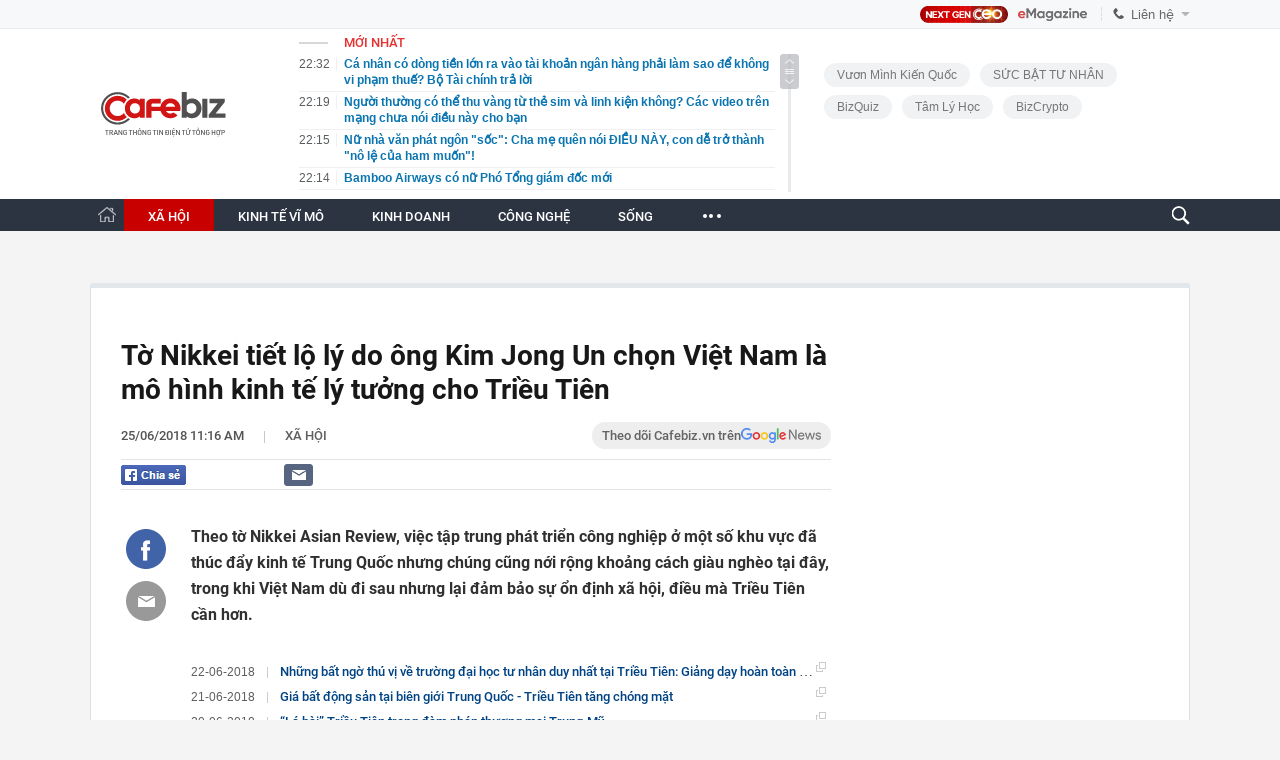

--- FILE ---
content_type: text/html; charset=utf-8
request_url: https://cafebiz.vn/to-nikkei-tiet-lo-ly-do-ong-kim-jong-un-chon-viet-nam-la-mo-hinh-kinh-te-ly-tuong-cho-trieu-tien-20180625101910171.chn
body_size: 160279
content:
<!DOCTYPE html>
<html lang="vi">
<head>
    <meta name="google-site-verification" content="vTWH4h66bYXX4i_CLbkdXZDSCDltriX7LcIuORoRXKc" />
    <meta http-equiv="Content-Type" content="text/html; charset=utf-8"/>
    <meta name="viewport" content="width=device-width, initial-scale=1, maximum-scale=5, minimal-ui"/>
    <title>Tờ Nikkei tiết lộ lý do ông Kim Jong Un chọn Việt Nam là mô hình kinh tế lý tưởng cho Triều Tiên</title>
    <meta name="description" content="Theo tờ Nikkei Asian Review, việc tập trung phát triển công nghiệp ở một số khu vực đã thúc đẩy kinh tế Trung Quốc nhưng chúng cũng nới rộng khoảng cách giàu nghèo tại đây, trong khi Việt Nam dù đi sau nhưng lại đảm bảo sự ổn định xã hội, điều mà Triều Tiên cần hơn.">
    <meta name="keywords" content="mô hình kinh tế, kinh tế triều tiên, kinh tế Trung Quốc, khoảng cách giàu nghèo">
    <meta name="news_keywords" content="mô hình kinh tế, kinh tế triều tiên, kinh tế Trung Quốc, khoảng cách giàu nghèo">
    <meta property="og:title" content="Tờ Nikkei tiết lộ lý do ông Kim Jong Un chọn Việt Nam là mô hình kinh tế lý tưởng cho Triều Tiên">
    <meta property="og:description" content="Theo tờ Nikkei Asian Review, việc tập trung phát triển công nghiệp ở một số khu vực đã thúc đẩy kinh tế Trung Quốc nhưng chúng cũng nới rộng khoảng cách giàu nghèo tại đây, trong khi Việt Nam dù đi sau nhưng lại đảm bảo sự ổn định xã hội, điều mà Triều Tiên cần hơn.">
    <meta property="og:type" content="article" />
    <meta property="og:url" content="https://cafebiz.vn/to-nikkei-tiet-lo-ly-do-ong-kim-jong-un-chon-viet-nam-la-mo-hinh-kinh-te-ly-tuong-cho-trieu-tien-20180625101910171.chn" />
        <meta property="og:image" content="https://cafebiz.cafebizcdn.vn/zoom/600_315/2018/6/25/photo1529896563787-15298965637871118492435.jpg" />
    <meta property="og:image:type" content="image/jpg" />
    <meta property="og:image:width" content="600" />
    <meta property="og:image:height" content="315" />
        <meta property="twitter:image" content="https://cafebiz.cafebizcdn.vn/zoom/600_315/2018/6/25/photo1529896563787-15298965637871118492435.jpg" />
    <meta property="twitter:card" content="summary_large_image" />
        <link rel="canonical" href="https://cafebiz.vn/to-nikkei-tiet-lo-ly-do-ong-kim-jong-un-chon-viet-nam-la-mo-hinh-kinh-te-ly-tuong-cho-trieu-tien-20180625101910171.chn"/>
                  <meta property="article:published_time" content="2018-06-25T11:16:32.133000" />
             <meta property="article:author" content="AB" />
   
    <meta name="robots" content="max-image-preview:large,index,follow"/>
    <meta http-equiv="refresh" content="3600"/>
    <meta name="Language" content="vi"/>
    <meta name="distribution" content="Global"/>
    <meta name="revisit-after" content="1 days"/>
    <meta name="GENERATOR" content="https://cafebiz.vn">
    <meta name="RATING" content="GENERAL"/>
    <link rel="shortcut icon" href="https://cafebiz.cafebizcdn.vn/web_images/cafeBiz96.png" type="image/png">
    <meta name="site_path" content="https://cafebiz.vn">
    <meta name="author" content="https://cafebiz.vn">
    <meta name="copyright" content="Copyright (c) by https://cafebiz.vn"/>
    <meta http-equiv="x-dns-prefetch-control" content="on"/>
    <link rel="dns-prefetch" href="https://static.mediacdn.vn/">
    <link rel="dns-prefetch" href="https://cafebiz.cafebizcdn.vn">
    <link rel="dns-prefetch" href="https://videothumbs.mediacdn.vn/">
    <link rel="dns-prefetch" href="https://videothumbs-ext.mediacdn.vn/">
    <link rel="alternate" href="https://m.cafebiz.vn/to-nikkei-tiet-lo-ly-do-ong-kim-jong-un-chon-viet-nam-la-mo-hinh-kinh-te-ly-tuong-cho-trieu-tien-20180625101910171.chn" media="only screen and (max-width: 640px)" />
    <link rel="alternate" href="https://m.cafebiz.vn/to-nikkei-tiet-lo-ly-do-ong-kim-jong-un-chon-viet-nam-la-mo-hinh-kinh-te-ly-tuong-cho-trieu-tien-20180625101910171.chn"  media="handheld" />
        
            <!-- GOOGLE SEARCH STRUCTURED DATA FOR ARTICLE -->
<script type="application/ld+json">
{
    "@context": "http://schema.org",
    "@type": "NewsArticle",
    "mainEntityOfPage":{
        "@type":"WebPage",
        "@id":"https://cafebiz.vn/to-nikkei-tiet-lo-ly-do-ong-kim-jong-un-chon-viet-nam-la-mo-hinh-kinh-te-ly-tuong-cho-trieu-tien-20180625101910171.chn"
    },
    "headline": "Tờ Nikkei tiết lộ lý do ông Kim Jong Un chọn Việt Nam là mô hình kinh tế lý tưởng cho Triều Tiên",
    "description": "Theo tờ Nikkei Asian Review, việc tập trung phát triển công nghiệp ở một số khu vực đã thúc đẩy kinh tế Trung Quốc nhưng chúng cũng nới rộng khoảng cách giàu nghèo tại đây, trong khi Việt Nam dù đi sau nhưng lại đảm bảo sự ổn định xã hội, điều mà Triều Tiên cần hơn.",
    "image": {
        "@type": "ImageObject",
        "url": "https://cafebiz.cafebizcdn.vn/zoom/700_438/2018/6/25/photo1529896563787-15298965637871118492435.jpg",
        "width" : 700,
        "height" : 438
    },
    "datePublished": "2018-06-25T11:16:32+07:00",
    
    "author": {
        "@type": "Person",
        "name": "AB"
    },
    "publisher": {
        "@type": "Organization",
        "name": "https://cafebiz.vn",
        "logo": {
            "@type": "ImageObject",
            "url": "https://static.mediacdn.vn/cafebiz.vn/image/favicon.png",
            "width": 70,
            "height": 70
        }
    }
}

</script>
<!-- GOOGLE BREADCRUMB STRUCTURED DATA -->
<script type="application/ld+json">
{
    "@context": "http://schema.org",
    "@type": "BreadcrumbList",
    "itemListElement": [
        {
            "@type": "ListItem",
            "position": 1,
            "item": {
                "@id": "https://cafebiz.vn",
                "name": "Trang chủ"
            }
        },
                {
       "@type": "ListItem",
       "position": 2,
       "item": {
           "@id": "https://cafebiz.vn/xa-hoi.chn",
                "name": "Xã hội"
            }
        }
                    ]
}
</script>
<script type="application/ld+json">
{
    "@context": "http://schema.org",
    "@type": "Organization",
        "name":"Cafebiz.vn",
        "url": "https://cafebiz.vn",
         "logo": "https://cafebiz.cafebizcdn.vn/web_images/cafebiz_logo_16052022.svg",
        "email": "mailto: info@vccorp.vn",
        "sameAs":[
                    ],
    "contactPoint": [{
        "@type": "ContactPoint",
        "telephone": "+02473095555",
        "contactType": "customer service"
        }],
    "address": {
    "@type": "PostalAddress",
    "addressLocality": "Thanh Xuân",
    "addressRegion": "Hà Nội",
    "addressCountry": "Việt Nam",
    "postalCode":"100000",
    "streetAddress": "Tầng 21, tòa nhà Center Building. Số 01, phố Nguyễn Huy Tưởng, phường Thanh Xuân, thành phố Hà Nội"
    }
    }
</script>
<script type="text/javascript">
        var _ADM_Channel = '%2fxa-hoi%2fdetail%2f';
    </script>
<script>
    var _isAdsHidden= false;
    </script>
    
    <style>
    @charset  "UTF-8";@font-face{font-family:SFD-Heavy;font-weight:400;src:url('https://cafebiz.cafebizcdn.vn/web_font/SFD-Heavy.woff2') format('woff2'),url('https://cafebiz.cafebizcdn.vn/web_font/SFD-Heavy.woff') format('woff'),url('https://cafebiz.cafebizcdn.vn/web_font/SFD-Heavy2.ttf') format('truetype')}@font-face{font-family:SFD-SemiBold;font-weight:400;src:url('https://cafebiz.cafebizcdn.vn/web_font/SFD-SemiBold.woff2') format('woff2'),url('https://cafebiz.cafebizcdn.vn/web_font/SFD-SemiBold.woff') format('woff'),url('https://cafebiz.cafebizcdn.vn/web_font/SFD-SemiBold2.ttf') format('truetype')}@font-face{font-family:SFD-Bold;font-weight:400;src:url('https://cafebiz.cafebizcdn.vn/web_font/SFD-Bold.woff2') format('woff2'),url('https://cafebiz.cafebizcdn.vn/web_font/SFD-Bold.woff') format('woff'),url('https://cafebiz.cafebizcdn.vn/web_font/SFD-Bold2.ttf') format('truetype')}@font-face{font-family:FontAwesome;font-weight:400;src:url('https://cafebiz.cafebizcdn.vn/web_font/fontawesome-webfont.woff2') format('woff2'),url('https://cafebiz.cafebizcdn.vn/web_font/fontawesome-webfont.woff') format('woff'),url('https://cafebiz.cafebizcdn.vn/web_font/fontawesome-webfont.svg') format('svg'),url('https://cafebiz.cafebizcdn.vn/web_font/fontawesome-webfont.ttf') format('truetype'),url('https://cafebiz.cafebizcdn.vn/web_font/fontawesome-webfont.eot') format('embedded-opentype')}@font-face{font-family:SFD-Medium;font-weight:400;src:url('https://cafebiz.cafebizcdn.vn/web_font/SFD-Medium.woff2') format('woff2'),url('https://cafebiz.cafebizcdn.vn/web_font/SFD-Medium.woff') format('woff'),url('https://cafebiz.cafebizcdn.vn/web_font/SFD-Medium2.ttf') format('truetype')}@font-face{font-family:Roboto;font-style:normal;font-weight:400;src:url('https://cafebiz.cafebizcdn.vn/web_font/Roboto-Regular.woff2') format('woff2'),url('https://cafebiz.cafebizcdn.vn/web_font/Roboto-Regular.woff') format('woff'),url('https://cafebiz.cafebizcdn.vn/web_font/Roboto-Regular.ttf') format('truetype'),url('https://cafebiz.cafebizcdn.vn/web_font/Roboto-Regular.eot') format('embedded-opentype')}@font-face{font-family:Roboto-Bold;font-style:normal;font-weight:400;src:url('https://cafebiz.cafebizcdn.vn/web_font/Roboto-Bold.woff2') format('woff2'),url('https://cafebiz.cafebizcdn.vn/web_font/Roboto-Bold.woff') format('woff'),url('https://cafebiz.cafebizcdn.vn/web_font/Roboto-Bold.ttf') format('truetype'),url('https://cafebiz.cafebizcdn.vn/web_font/Roboto-Bold.eot') format('embedded-opentype')}@font-face{font-family:Roboto-Medium;font-style:normal;font-weight:400;src:url('https://cafebiz.cafebizcdn.vn/web_font/Roboto-Medium.woff2') format('woff2'),url('https://cafebiz.cafebizcdn.vn/web_font/Roboto-Medium.woff') format('woff'),url('https://cafebiz.cafebizcdn.vn/web_font/Roboto-Medium.ttf') format('truetype'),url('https://cafebiz.cafebizcdn.vn/web_font/Roboto-Medium.eot') format('embedded-opentype')}@font-face{font-family:Roboto-Black;font-style:normal;font-weight:400;src:url('https://cafebiz.cafebizcdn.vn/web_font/Roboto-Black.woff2') format('woff2'),url('https://cafebiz.cafebizcdn.vn/web_font/Roboto-Black.woff') format('woff'),url('https://cafebiz.cafebizcdn.vn/web_font/Roboto-Black.ttf') format('truetype'),url('https://cafebiz.cafebizcdn.vn/web_font/Roboto-Black.eot') format('embedded-opentype')}html{-moz-osx-font-smoothing:grayscale;-webkit-font-smoothing:antialiased;font-smoothing:antialiased;font-weight:400!important}@-moz-document url-prefix(){body{font-weight:lighter!important}}*{padding:0;margin:0}a,abbr,acronym,address,applet,article,aside,audio,b,big,blockquote,body,canvas,caption,center,cite,code,dd,del,details,dfn,dialog,div,dl,dt,em,embed,fieldset,figcaption,figure,font,footer,form,h1,h2,h3,h4,h5,h6,header,hgroup,hr,html,i,iframe,img,ins,kbd,label,legend,li,mark,menu,meter,nav,object,ol,output,p,pre,progress,q,rp,rt,ruby,s,samp,section,small,span,strike,strong,sub,summary,sup,table,tbody,td,tfoot,th,thead,time,tr,tt,u,ul,var,video,xmp{border:0;margin:0;padding:0;font-size:100%;outline:0}body,html{height:100%;font-size:medium;margin:0;padding:0}a,img,input{outline:0}article,aside,details,figcaption,figure,footer,header,hgroup,menu,nav,section{display:block}b,strong{font-weight:700}img{font-size:0;vertical-align:middle;-ms-interpolation-mode:bicubic}li{display:list-item}table{border-collapse:collapse;border-spacing:0}caption,td,th{font-weight:400;vertical-align:top;text-align:left}body,div,form,img,table{margin:0;padding:0;outline:0;border:0}select{margin:0;padding:0;outline:0}li,ul{list-style:none}body,html{font-family:Helvetica,Arial,sans-serif;font-size:12px;color:#333}a{text-decoration:none}.clearfix,ul.list li{zoom:1}.clearfix:after,.clearfix:before,ul.list li:after,ul.list li:before{content:"\0020";display:block;height:0;overflow:hidden}.clearfix:after,ul.list li:after{clear:both}.clr{clear:both}.hidden{display:none}.fl{float:left}.fr{float:right}.nodisplay{display:none}.dis-ib{display:inline-block}.clearb{clear:both}.clearl{clear:left}.por{position:relative}.left0{left:0}.tac{text-align:center}.li-sty-no{list-style:none!important}.li-sty-no i{display:inline-block;height:4px;width:4px;background-color:#666;border:none;margin:6px 6px 2px -11px}.fwb{font-weight:700!important}.fss{font-size:small}.ttrno{text-transform:none!important}.bt0{border-top:0!important}.mt0{margin-top:0!important}.mt2{margin-top:2px}.mt3{margin-top:3px}.mt4{margin-top:4px}.mt5{margin-top:5px}.mt6{margin-top:6px}.mt7{margin-top:7px}.mt10{margin-top:10px}.mt15{margin-top:15px}.mt20{margin-top:20px}.ml0{margin-left:0!important}.ml3{margin-left:3px}.ml8{margin-left:8px}.ml15{margin-left:15px}.ml20{margin-left:20px}.mr5{margin-right:5px}.mr10{margin-right:10px}.mr15{margin-right:15px}.mb0{margin-bottom:0!important}.mb5{margin-bottom:5px}.mb10{margin-bottom:10px}.mb15{margin-bottom:15px}.mb30{margin-bottom:30px}.p0{padding:0!important}.pt0{padding-top:0!important}.pt2{padding-top:2px}.pt5{padding-top:5px}.pt6{padding-top:6px}.pl4{padding-left:4px}.pl9{padding-left:9px}.pl15{padding-left:15px}.pl30{padding-left:30px}.pr4{padding-right:4px}.pr9{padding-right:9px}.pb5{padding-bottom:5px}.pb9{padding-bottom:9px}body{font-size:12px;color:#333}#imgSearch,.IMSNoChangeStyle a,.cafebiz-maildetail,.footer .info .right .logovc,.gachtimkiemv2,.iconguitinnhanhv2,.iconlienhefirst,.iconlienhelast,.iconmenuhome,.iconsharefbv3,.icontronfb,.icontronmail,.icontronsendfb,.link-content-footer a,.list-newsbydate .more,.list-tags .more,.listtimeline .more,.loaddanhsachtimkiem .more,.moicapnhat #SlideTinNoiBatDetail .swiper-button-next,.moicapnhat #SlideTinNoiBatDetail .swiper-button-prev,.noibat .noibat2 .tlqtophl .icontlq,.sprite,.tags p.title span.icon,.tags span.title span.icon,.totallienhetop .border .iconrow,.totallienhetop .border .item:before,.videohome .block-video .title .left .sp_icon{background:url(https://cafebiz.cafebizcdn.vn/web_images/sprite_biz_v42.png) no-repeat}#logo a{background:url(https://cafebiz.cafebizcdn.vn/web_images/cafebiz_logo_30052022.svg) no-repeat;background-size:contain;background-position:center!important;width:150px!important;height:55px!important}#tinmoi .slimScrollBar{background:url('https://cafebiz.cafebizcdn.vn/web_images/sprice_biz_v38.png') no-repeat!important;background-position:-215px -401px!important;width:19px!important;border-radius:3px!important;right:0!important;height:35px!important;display:block!important}.sprite-repeat{background:url(/web_images/sprite-repeat.png) repeat-x}.wp100{width:100%}.wp980{width:1040px;margin:0 auto}.wp1160{width:1160px;margin:0 auto}.wp1200{width:1200px;margin:0 auto}.wp1100{width:1100px;margin:0 auto}.wp1100.menuwidthcan{width:1040px;margin:0 auto}.w300{width:300px}.w980{width:980px}.w1160{width:1160px}.header{background:url(/web_images/bg_header.jpg) repeat-x;height:216px;width:100%}.header .top_header{height:34px;line-height:34px;width:100%}.top_header .left{float:left}.top_header .left a{color:#555;float:left;padding:0 15px;line-height:40px;height:34px}.top_header .left a.active{border-top:3px solid #de1527;margin-left:-1px;line-height:33px;height:31px}.top_header .left span.border{background-position:0 -102px;width:2px;height:34px;float:left}.top_header .right{float:right;width:310px}.top_header .right a{color:#255f91;float:left}.top_header .right a b{font-size:14px;margin-right:15px}.top_header .right .login{float:left}.top_header .right .login a{float:left}.top_header .right .login span.border{float:left;margin:0 7px;color:#255f91;width:1px;height:13px}.top_header .right .search{float:right;margin-left:10px}.top_header .right .search .btsearch{background-position:-398px 0;width:40px;height:34px;float:left}.top_header2{display:inline-block;width:100%}.header .logo{float:left;background-position:0 0;width:195px;height:100px;margin-top:35px}.header .list_header{float:left;width:450px;position:relative;margin:0 0 0 30px}.header .list_header h2{color:#de1527;font-family:Tahoma;font-weight:700;width:100%;display:inline-block;border-bottom:1px dotted #d6d6d6;padding-bottom:3px;width:427px;margin-top:2px}.header .list_header ul li{display:inline-block;width:100%;margin-top:7px}.header .list_header ul li span.time{color:#aaa;margin-right:15px;float:left}.header .list_header ul li a{color:#069;font-weight:700;width:365px;float:left;line-height:normal}.header .list_header ul li a:hover{color:#d80000}.header .list_header .scroll_right{position:absolute;top:30px;right:0;background:#aaa;border-radius:5px;width:6px;height:34px}.list_header ul{height:160px;overflow:auto}.header-tet{background:url("https://cafebiz.cafebizcdn.vn/web_images/tetbiz2.png") no-repeat 0 4px transparent}.top-main-menu{width:100%;background-color:#fff;height:38px}.menu{width:100%;display:inline-block;background:#2c3442;height:38px;line-height:38px}.menu ul li{white-space:nowrap}.menu ul li.normal{float:left;height:38px;padding:0 20px;position:relative}.menu ul li:hover{z-index:2;background:#c90000}.menu ul li.active{z-index:2;background:#c90000}.menu ul li a{color:#fff;font-family:Roboto-Bold;font-size:14px;font-weight:400}.menu ul li a.bt_cut{font-size:15px;position:relative;display:block}.menu ul li a.bt_cut span{display:block;width:4px;height:4px;background:#fff;border-radius:100px;-webkit-border-radius:100px;-moz-border-radius:100px;visibility:visible;opacity:1;transition:all .3s;-webkit-transition:all .3s;-moz-transition:all .3s;position:absolute;top:18px}.menu ul li a.bt_cut span.ei-line1{left:2px}.menu ul li a.bt_cut span.ei-line2{left:8px}.menu ul li a.bt_cut span.ei-line3{right:0}.menu ul li.active a.bt_cut span.ei-line1{left:9px;height:20px;transform:rotate(-135deg);top:10px;width:3px}.menu ul li.active a.bt_cut span.ei-line3{right:8px;height:20px;transform:rotate(135deg);top:10px;width:3px}.menu ul li.border{background-position:0 -136px;width:2px;height:20px;float:left;padding:0;margin-top:12px}.border_submenu{background-position:0 -424px;width:100%;height:6px;display:inline-block;margin-top:30px}.menu .submenu{position:absolute;width:450px;top:42px;left:-16px;display:none;background:#fff}.menu .submenu li{float:left;margin-left:15px;height:30px;line-height:30px}.menu .submenu li span.icon{background:#bbb;width:4px;height:4px;float:left;margin:12px 10px 0 0}.menu .submenu li a{color:#535353;font-weight:400}.menu .submenu li a.active,.menu .submenu li a:hover{color:#d80000}.menu ul li.active .submenu,.menu ul li.normal:hover .submenu{display:block}.contentleft{float:left;width:710px;margin-top:7px}.contentleft.list{width:882px}.noibat{width:100%;display:inline-block}.noibat ul li{position:relative;display:inline-block}.noibat .noibat1{width:205px;float:left}.noibat .noibat1 img{width:205px;height:265px}.noibat .noibat1 h2,.noibat .noibat2 h2{width:100%;background:#fff;font-weight:400;font-family:Roboto-Bold;color:#636363;font-size:23px;line-height:31px;font-weight:400;padding-bottom:13px}.noibat .noibat1 h2 a,.noibat .noibat2 h2 a{color:#1c1c1c}.noibat .noibat2 .infohl{float:left;margin-right:24px;margin-left:24px;width:272px;margin-top:20px}.noibat .noibat2 p{font-weight:400;display:inline-block;font-family:Arial;color:#636363;font-size:14px;line-height:20px}.noibat .noibat2 .tlqtophl{font-weight:400;display:inline-block;border-top:1px dotted #c9c8c0;margin-top:16px;padding-top:13px;width:100%}.noibat .noibat2 .tlqtophl .icontlq{background-position:-200px -415px;width:4px;height:8px;display:inline-block;margin-left:5px}.noibat .noibat2 .tlqtophl a{color:#171717;font-family:Roboto-Medium;font-size:13px;line-height:18px}.noibat .noibat2{width:100%;float:left;background:#fbfaf0}.noibat .noibat2 img{width:390px;height:244px}.noibat .noibat3{margin-left:0!important}.noibat .normal{width:223px;float:left;margin-right:20px;margin-top:20px}.noibat .normal.last{margin-right:0}.noibat .normal img{width:223px;height:140px}.noibat .normal h2 a{color:#1c1c1c;display:inline-block;font-family:Roboto-Medium;margin-top:13px;font-size:15px;line-height:20px;margin-bottom:24px;font-weight:400}.gachtimelinedo{background:#a40e0e;width:100%;height:2px;display:block}.list_home{width:100%;display:inline-block}.listtimeline ul li{display:inline-block;width:100%;margin-top:26px;padding-bottom:26px;border-bottom:1px dotted #ccc}.listtimeline ul li:last-child{border-bottom:none;padding-bottom:0}.listtimeline.last ul li{padding-bottom:26px;border-bottom:1px dotted #ccc}.listtimeline ul.last li:last-child{padding-bottom:0;border-bottom:none}.listtimeline ul li img,.listtimeline ul li video.lozad-video{width:260px;height:163px;float:left;margin-right:20px;border-radius:3px}.listtimeline ul li video.lozad-video{width:260px;height:163px;float:left;margin-right:20px;border-radius:3px}.listtimeline ul li h3 a{font-size:21px;line-height:28px;color:#171717;margin-top:0;display:block;font-family:Roboto-Bold;margin-top:-5px;font-weight:400}.list_cate ul li p{margin-top:0}.listtimeline ul li.bigfull{margin-top:23px}.listtimeline ul li p{color:#404f5d;font-weight:400;margin-top:10px;font-size:14px;font-family:Roboto-Medium}.listtimeline ul li p.sapo{color:#6f6f6f;font-weight:400;font-family:Arial;line-height:21px;font-size:13px;width:430px;float:right}.listtimeline ul li p span.time{font-weight:400;color:#929292;font-size:13px;font-family:Arial}.listtimeline ul li p span{color:#929292;font-weight:400}.listtimeline ul li.big img{width:300px;height:187px}.listtimeline ul li.bigfull img{width:710px;height:347px}.list_cate ul li.bigfull img{width:562px;height:346px}.list_cate ul li.bigfull .cate,.listtimeline ul li.bigfull .cate{margin-bottom:15px}.list_cate ul li.bigfull h3 a,.listtimeline ul li.bigfull h3 a{font-size:21px;line-height:28px}.page{width:100%;display:inline-block;margin-top:30px;background:#f3f3f3;height:60px}.page ul{float:right;margin:16px 20px 0 0}.page ul li{float:left;margin-left:5px}.page ul li.normal a{font-weight:700;border:1px solid #d6d6d6;background:#f3f3f3;padding:5px 10px;float:left;color:#000}.page ul li.active a,.page ul li.normal a:hover{background:#d90000;color:#fff}.page ul li.next a{background-position:-386px -8px;width:9px;height:20px;display:block;border:none;background-color:transparent;margin-top:3px}.page ul li.prev a{background:url('/web_images/first.png') no-repeat;width:10px;height:20px;display:block;border:none;background-color:transparent;margin-top:3px}.contentright{width:300px;float:right;margin-top:10px}.video_right{width:300px;display:inline-block}.video_right p.title{color:#ccc;font-weight:700;background:#000;display:inline-block;width:290px;height:20px;line-height:20px;padding-left:10px}.video_right ul li{position:relative}.video_right p.title a{color:#ccc;float:right;margin-right:5px;font-weight:400}.video_right .big img{width:300px;height:200px}.video_right .big p{position:absolute;bottom:0;left:0;background:#000;width:285px;padding:5px 5px 5px 10px}.video_right .big p a{color:#fff}.video_right .big .icon{background-position:-11px -99px;width:60px;height:58px;display:block;position:absolute;top:65px;left:115px}.video_right .big .icon:hover{background-position:-72px -99px}.video_right .small{float:left;margin-top:8px}.video_right .small-last{float:right}.video_right .small img{width:65px;height:50px;opacity:.7;border:1px solid #000;margin:0 10px 0 0}.video_right .small-last img{margin:0}.video_right .small img:hover{opacity:1;border:3px solid #000;width:62px;height:46px;margin:0 9px 0 0}.video_right .small-last img:hover{margin:0}.video_right .small .icon{background-position:-160px -59px;height:19px;width:20px;display:block;position:absolute;top:0;left:0;opacity:1}.diemnhan_right{border-radius:5px;width:298px;border-bottom:28px solid #00aaad;border-left:1px solid #00aaad;border-right:1px solid #00aaad;position:relative;display:inline-block;margin-top:15px;padding-bottom:10px}.diemnhan_right .title{background:#00aaad;height:55px;border-top-left-radius:5px;border-top-right-radius:5px}.diemnhan_right .title span{background-position:0 -59px;width:160px;height:40px;display:block;position:absolute;left:-11px;top:10px}.diemnhan_right ul li{display:inline-block;width:280px;margin-top:10px;padding-top:10px;border-top:1px dotted #d6d6d6;margin-left:10px}.diemnhan_right ul li img{float:left;width:100px;height:70px;border:1px solid #ddd;padding:1px;margin-right:10px}.diemnhan_right ul li.top{border:none;padding:0}.diemnhan_right ul li p a{font-weight:700;color:#545454}.diemnhan_right ul li p a:hover{color:#d80000}.diemnhan_right .more{position:absolute;right:10px;bottom:-20px;color:#eee;font-weight:700;font-style:italic}.diemnhan_right .more span{background-position:-160px -78px;width:14px;height:14px;display:inline-block;margin-bottom:-3px;margin-left:5px}.sukien_right{width:298px;border:1px solid #d6d6d6;display:inline-block;margin-top:20px}.sukien_right .title{background:#fff;border-top:3px solid #d6d6d6;height:42px}.sukien_right .title span{background-position:-179px -59px;width:240px;height:19px;display:block;margin:10px 0 0 15px}.sukien_right ul{width:296px;background:#eef3f7;margin:0 1px;display:inline-block;padding-bottom:20px}.sukien_right ul li{display:inline-block;width:100%;margin:20px 0 0 20px}.sukien_right ul li a{color:#036;font-weight:700}.sukien_right ul li a:hover{color:#c80000}.sukien_right ul li .icon{background-position:-174px -79px;width:5px;height:9px;display:inline-block;margin-left:5px}.footer{width:100%;display:inline-block;margin-top:20px;padding-bottom:30px;text-align:left;background:#f8f8f9}.menu_footer{height:34px;line-height:32px;border-bottom:1px solid #eaeaea;border-top:1px solid #eaeaea;background:#fff}.menu_footer ul li{float:left}.menu_footer ul li.home a{border:none}.menu_footer ul li a{color:#1a1a1a;margin-right:22px;font-size:14px;font-family:Roboto-Medium;text-transform:uppercase}.footer .info p{color:#5d5d5d;font-size:13px;line-height:23px;font-family:Arial}.footer .info p.title{color:#282828;font-family:Roboto-Medium;font-size:14px;margin-bottom:12px}.footer .info p.title.alr{text-align:left;margin-top:32px;margin-bottom:7px}.footer .info p.title.right{text-align:right}.footer .info .center a{color:#5d5d5d}.footer .info{font-size:14px;color:#5d5d5d}.footer .info div{border-left:1px dotted #d0d0d1;padding:0 38px;margin-top:30px;line-height:18px;height:108px}.footer .info .left{width:375px;float:left;border:none;padding-left:0;padding-right:22px}.footer .info.wp1200 .left{width:535px}.footer .info .right .logovc{width:105px;height:44px;background-position:-83px -338px;position:absolute;top:-17px;left:38px}.footer .info .left a{color:#c00}.footer .info .center{width:201px;float:left}.footer .info .right{width:326px;float:left;padding-right:0;position:relative}.footer .info .right ul{width:100%;margin-top:24px}.footer .info .right ul li a{color:#004370;font-size:13px;font-family:Roboto-Medium;font-weight:700}.footer .info .center,.footer .info .right{height:150px}.footer .info span.email{color:#3400ee}.footer .info a.thoathuan{margin-top:5px;display:block}.backlink{float:right;margin-top:37px}.backlink ul li{float:left;margin-left:5px}.backlink ul li a{color:#000;font-size:11px;background:#e8e8eb;padding:4px 8px;border-radius:5px;font-weight:700}.list .list1{width:562px;float:left}.list .list2{width:300px;float:right;margin-top:25px}.noibat_cate{width:100%;display:inline-block}.noibat_cate h1.title{width:100%;display:inline-block;font-size:14px;color:#555;font-weight:700;padding-bottom:22px;text-transform:uppercase;height:7px;background:url("/web_images/pxcat1.png") repeat-x;position:relative;z-index:1}.noibat_cate h1.title div{display:inline-block;padding-right:16px;background:#fff;position:absolute;top:-8px;left:0}.noibat_cate h1.title i{color:#595959;font-size:13px;padding:0 10px;float:left;margin-top:4px}.noibat_cate h1.title span.titleP{display:inline-block;font-size:17px;font-family:Roboto-Black;text-transform:uppercase;font-weight:400;float:left}.noibat_cate h1.title span.sub{display:inline-block;font-family:Roboto-Medium;font-size:13px;font-weight:400;float:left;margin-top:3px;text-transform:none}.noibat_cate h1.title span.sub a{margin-right:18px}.noibat_cate h1.title span.sub a:last-child{margin-right:0}.noibat_cate h1.title span a.active{color:#465c6a}.noibat_cate h1.title span a{color:#595959}.gachnoibatlist{width:100%;display:inline-block;height:9px;background:url("/web_images/pxcat2.png") repeat-x;position:relative;z-index:1;margin-top:18px}.noibat_cate .big{width:100%;float:left}.noibat_cate .big img{width:320px;height:198px;float:left;margin-right:20px}.noibat_cate .big h2{font-family:Roboto-Bold;font-size:21px;line-height:26px;margin-top:-5px;font-weight:400}.noibat_cate .big h2 a{color:#191919}.noibat_cate .big .infotop{float:right;width:222px}.noibat_cate .big .infotop p.time{font-family:Arial;font-size:13px;color:#777;margin-top:12px;margin-bottom:11px}.noibat_cate .big .infotop p.sapo{font-family:Arial;font-size:13px;line-height:19px;color:#757575;margin-top:6px}.noibat_cate h2 a:hover{color:#c00!important}.noibat_cate .small{width:268px;float:right;margin-right:26px;margin-top:23px}.noibat_cate .small_top{margin-right:0}.noibat_cate .small img{width:268px;height:166px}.noibat_cate .small p.time{font-family:Arial;font-size:13px;color:#777;margin:11px 0 7px}.noibat_cate .small h2{font-family:Roboto-Medium;font-size:15px;line-height:20px;font-weight:400;margin-top:11px}.noibat_cate .small h2 a{color:#464646;display:inline-block}.noibat_cate .noibat1{width:562px;float:left}.docnhieulist.noibat2{width:300px;float:right}.docnhieulist.noibat2 h3.title{width:100%;font-size:14px;color:#555;font-weight:700;text-transform:uppercase;height:7px;background:url("/web_images/pxcat1.png") repeat-x;position:relative;z-index:1}.docnhieulist.noibat2 h3.title span{display:inline-block;padding-right:16px;padding-left:16px;background:#fff;position:absolute;top:-8px;left:24px;font-family:Roboto-Black;font-size:17px;color:#465c6a;text-transform:uppercase;font-weight:400}.docnhieulist.noibat2 .khung{border:1px solid #e7e7e7;border-top:none;width:298px;float:left;padding-top:7px;overflow:hidden;border-radius:0 0 3px 3px}.docnhieulist.noibat2 #DocNhieuList{width:100%;float:left}.docnhieulist.noibat2 #DocNhieuList li{width:257px;margin-left:18px;margin-top:12px;padding-bottom:13px;border-bottom:1px dotted #ababab;float:left}.docnhieulist.noibat2 #DocNhieuList li .icon{background:url("/web_images/icondocnhieulist.png") no-repeat;width:7px;height:7px;float:left;display:block;margin-top:6px}.docnhieulist.noibat2 #DocNhieuList li a{float:right;width:236px;font-family:Roboto-Medium;font-size:14px;line-height:20px;color:#404040;font-weight:400}.contentright .docnhieulist{display:none}.list_cate{width:100%;display:inline-block}.list_cate ul li:first-child{margin-top:25px}.list_cate ul li:last-child{border-bottom:1px dotted #ccc;padding-bottom:26px}.list_cate ul li{display:inline-block;width:100%;margin-top:20px}.list_cate ul li img,.list_cate ul li video.lozad-video{width:251px;height:156px;float:left;margin-right:20px}.list_cate ul li.big img{width:300px;height:187px}.list_cate ul li h3 a{font-size:22px;font-weight:400;color:#333;display:block;margin-bottom:14px}.list_cate ul li span.time{color:#aaa;display:inline-block}.list_cate ul li p.sapo{margin-top:0;width:291px}.list_cate ul li p.cate{margin-top:-2px;display:inline-block}.listtimeline .more,.loaddanhsachtimkiem .more{display:inline-block;height:37px;width:144px;margin-top:26px;background-position:-252px -352px;color:transparent;margin-left:314px}.list_cate .more{display:inline-block;margin-left:225px}.phapluat_right{width:298px;display:inline-block;margin-top:15px;background:url(/web_images/bg_phapluat.jpg) repeat-x bottom;border:1px solid #ccc;padding-bottom:12px}.phapluat_right span.title{background-position:-181px -80px;width:280px;height:70px;display:inline-block;margin:10px}.phapluat_right p.title{color:#036;display:inline-block;margin:10px 0 0 30px;font-weight:700;width:238px}.phapluat_right p.nhap{width:238px;display:inline-block;margin:10px 0 0 30px;line-height:22px;position:relative}.phapluat_right p.nhap input{background:#fff;width:159px;border:1px solid #97b1c9;padding:2px 0;position:absolute;right:0;top:0}.phapluat_right p span.content{float:left}.phapluat_right p span.content textarea{width:216px;border:1px solid #97b1c9;padding:10px;float:left}.phapluat_right .sent{background-position:-1px -159px;width:52px;height:21px;display:inline-block;margin:5px 0 0 30px}.tieudiem_right{width:298px;border:1px solid #dad7d0;display:inline-block;margin-top:15px}.tieudiem_right .title{border-top:5px solid #d6d6d6;width:100%;display:inline-block;border-bottom:1px solid #d6d6d6;height:40px}.tieudiem_right .title span{background-position:-57px -157px;width:89px;height:17px;display:block;margin:10px 0 0 15px}.tieudiem_right ul li{display:inline-block;width:100%;padding:10px 0}.tieudiem_right ul li.bg1{background:#f2f8ff}.tieudiem_right ul li img{width:68px;height:51px;float:left;margin:0 12px}.tieudiem_right ul li p{display:inline-block;width:190px}.tieudiem_right ul li p a{color:#036}.tieudiem_right ul li p a:hover{color:#d90000}.sachhay_right{width:298px;border:1px solid #dad7d0;display:inline-block;margin-top:15px;padding-bottom:10px}.sachhay_right .title{border-top:5px solid #d6d6d6;width:100%;display:inline-block;border-bottom:1px solid #d6d6d6;height:40px}.sachhay_right .title a{background-position:-147px -157px;width:95px;height:18px;display:block;margin:10px 0 0 15px}.sachhay_right .big{width:272px;display:inline-block;margin:10px 0 0 12px;border-bottom:1px solid #d6d6d6;padding-bottom:10px}.sachhay_right .big img{width:112px;float:right}.sachhay_right .big p{float:left;width:140px}.sachhay_right .big p a{font-size:14px;color:#333;font-weight:700}.sachhay_right .big p a:hover{color:#c00}.sachhay_right .big p.sapo{color:#4d2600;margin-top:15px}.sachhay_right .normal{display:inline-block;width:257px;margin:7px 0 0 25px}.sachhay_right .normal a{color:#999}.docnhieu_right{width:298px;border:1px solid #dad7d0;display:inline-block;margin-top:15px;padding-bottom:10px}.docnhieu_right .title{border-top:5px solid #d6d6d6;width:100%;display:inline-block;border-bottom:1px solid #d6d6d6;height:40px}.docnhieu_right .title span{background-position:-244px -156px;width:158px;height:21px;display:block;margin:10px 0 0 15px}.docnhieu_right ul li{display:inline-block;margin:8px 10px}.docnhieu_right ul li span.number{font-size:14px;color:#c00;font-style:italic;float:left;margin-right:10px}.docnhieu_right ul li a{color:#4d2600;display:inline-block;width:245px;float:left}.docnhieu_right ul li a:hover{color:#d05d2c}.title_hoso{font-size:14px;color:#555;font-weight:700}.noibat_hoso{background:url(/web_images/bg_noibat_hoso.jpg) repeat-x;width:650px;display:inline-block;margin-top:10px;height:290px;position:relative}.noibat_hoso .border_left{background:url(/web_images/bg_left_noibat_hoso.jpg);width:6px;height:291px;position:absolute;top:0;left:0}.noibat_hoso .border_right{background:url(/web_images/bg_right_noibat_hoso.jpg);width:6px;height:291px;position:absolute;right:0;top:0}.noibat_hoso img{width:360px;height:270px;float:left;margin:8px 15px 0 8px}.noibat_hoso h2 a{font-size:24px;font-weight:700;color:#333;display:block;margin-top:15px}.sub_hoso{width:650px;display:inline-block;background:url(/web_images/bg_sub_hoso.jpg) repeat-x;height:48px;position:relative;margin-top:20px;line-height:48px}.sub_hoso .border_left{background-position:-5px -184px;width:10px;height:48px;position:absolute;left:0;top:0}.sub_hoso .border_right{background-position:-23px -184px;width:10px;height:48px;position:absolute;right:-2px;top:0}.sub_hoso ul li.normal{float:left;margin:0 20px;position:relative}.sub_hoso ul li a{color:#036;font-size:14px;font-weight:700;white-space:nowrap}.sub_hoso ul li.active a,.sub_hoso ul li:hover a{color:#d90000}.sub_hoso ul li.border{background-position:-34px -184px;width:2px;height:46px;float:left}.sub_hoso ul li.active span.icon,.sub_hoso ul li:hover span.icon{background-position:-163px -96px;width:13px;height:11px;display:block;position:absolute;bottom:-8px;left:40%}.list_hoso ul li{width:100%;display:inline-block;margin-top:15px}.list_hoso ul li{background:url(/web_images/bg_box_hoso.jpg) repeat-x;width:314px;height:307px;float:left;margin-top:15px;position:relative}.list_hoso ul li .left_box_hoso{background:url(/web_images/left_box_hoso.jpg);width:7px;height:307px;left:0;top:0;position:absolute}.list_hoso ul li .right_box_hoso{background:url(/web_images/right_box_hoso.jpg);width:6px;height:307px;position:absolute;right:-3px;top:0;z-index:1}.list_hoso ul li.mgr22{margin-right:22px}.list_hoso ul li img{width:300px;height:200px;margin:7px 0 0 7px;position:relative;z-index:2;box-shadow:2px 1px 2px #c3c3c3}.list_hoso ul li h3 a{font-size:17px;color:#333;font-weight:700;display:block;margin:12px 10px 0}.list_hoso ul li p.date{color:#666;display:block;margin:12px 0 0 10px}.iconPhoto{border:medium none;padding-left:3px;vertical-align:baseline;width:14px!important;height:11px!important;float:none!important}.iphoto{background-position:-6px -316px;display:inline-block;width:17px!important;height:11px!important}.ivideo{background-position:-27px -316px;display:inline-block;width:17px!important;height:11px!important}#content-raw .mediadesc,#slide-content .mediadesc{margin:0 5px 0 10px}#content-raw .media img{margin:0}#content-raw .media{margin-left:0}#content-raw .rawcontainer{padding-left:0}.list-sach ul li{background-color:#f3f2ee;float:left;width:158px;height:296px;padding:10px 28px 25px 28px;margin:1px}.list-sach ul li a img{width:160px;height:230px;display:block}.list-sach ul li h4 a{color:#333;margin-top:10px;font-weight:700;float:left;font-size:12px}.list-tags .more{display:inline-block;height:37px;width:144px;margin-top:26px;background-position:-252px -352px;color:transparent;margin-left:314px}.tags-title{color:#c00;font-family:Arial;font-size:16px;font-weight:700;width:100%;border-bottom:2px solid #ccc;padding-bottom:14px;margin-bottom:16px}.tags-title span{font-size:16px;color:#666;font-family:Roboto-Bold;font-weight:400;text-decoration:none;float:left}.tags-title h1{font-size:16px;font-family:Roboto-Bold;font-weight:400;color:#333;display:inline-block;text-transform:uppercase}.list-tags .item{float:left;display:inline-block;width:100%;margin-bottom:26px;padding-bottom:26px;border-bottom:1px dotted #ccc}.list-tags .item:last-child{border:none;margin-bottom:0;padding-bottom:0}.list-tags .item .img img{width:260px;height:162px;float:left;margin-right:20px}.list-tags .item .thread-right{width:420px;margin-top:-4px}.list-tags .item .thread-right h3 a{font-weight:400;color:#171717;font-size:23px;font-family:Roboto-Bold}.list-tags .item .thread-right p{font-family:Arial;font-size:14px;color:#5f5f5f;display:block;line-height:20px}.list-tags .item .thread-right .info{width:100%;margin-top:8px;margin-bottom:8px}.list-tags .item .thread-right .date{font-family:arial;display:block;font-size:12px;color:#929292}.list-tags .item .thread-right p.tagshow{display:block;padding-top:10px}.list-tags .item .thread-right p.tagshow strong{font-weight:700;font-size:13px;color:#333;background:0 0}.list-tags .item .thread-right p.tagshow a{font-size:13px;color:#004370}.list-thread-container .title-thread{font-size:12px;color:#999;font-family:Arial;font-weight:700;text-transform:uppercase;font-style:italic;text-decoration:none}.list-thread .item{width:650px;display:block;float:left}.list-thread .item img{width:200px;height:125px;display:block}.list-thread .item .thread-right{width:430px}.list-thread .item .thread-right h3 a{color:#333;font-size:20px;font-weight:700}.list-thread .item .thread-right p{font-size:13px;color:#777}.threadnews-title{color:#c00;font-family:Arial;font-size:16px;font-weight:700}.threadnews-title span{font-size:12px;color:#999;font-family:Arial;font-weight:700;text-transform:uppercase;font-style:italic;text-decoration:none}.list-threadnews .item{width:650px;display:block;float:left}.list-threadnews .item .img img{width:195px;height:121px;display:block}.list-threadnews .item .thread-right{width:430px}.list-threadnews .item .thread-right h3 a{color:#333;font-size:20px;font-weight:700}.list-threadnews .item .thread-right p{font-size:13px}.list-threadnews .item .thread-right .info{width:100%}.list-threadnews .item .thread-right .date{color:#aaa;float:left;font-family:arial;font-size:13px;width:115px}#rssintro{padding:20px;line-height:120%}#rssintro p{margin-bottom:10px}#rssintro ul{margin-left:20px}#rssintro ul li{margin-bottom:5px;list-style:none}.pagewrap{margin:0 auto;width:980px}.h2{float:left;font-size:large;font-weight:700;padding:20px;width:96%;margin-top:20px}#vbpl{float:left}#vbpl .vbplTitle{text-transform:uppercase;font-size:16px;font-weight:700;padding-bottom:10px}#vbpl .vbplHead{white-space:nowrap}#vbpl .vbplHead div{float:left;padding-right:10px;font-weight:700}#vbpl .vbplHead div a{background:url(/web_images/timkiem.gif);width:76px;height:19px;float:left;cursor:pointer}#vbpl .vbplContent{width:650px;float:left;padding-top:20px}#vbpl .vbplContent table{width:100%;border-right:solid 1px #e6e6e6}#vbpl .vbplContent table th{font-weight:700;padding:7px 0 7px 0;text-align:center;border:solid 1px #e6e6e6;color:#003466;border-right:none}#vbpl .vbplContent table td{text-align:center;border:solid 1px #e6e6e6;vertical-align:middle;font-size:11px;border-top:none;padding:7px 0 7px 3px;border-right:none}#vbpl .vbplContent table td a{text-decoration:none;color:#004370;font-weight:700}#vbpl .vbplContent table td a:hover{color:#c00}#vbpl .vbplDetail{width:650px;float:left;margin-top:20px;border:solid 1px #e6e6e6;padding-top:10px}#vbpl .vbplDetail div{padding-bottom:10px;padding-left:20px}#vbpl .vbplDetail div.vdtitle{float:left;font-size:20px;font-weight:700;width:510px}#side{float:left;display:inline;width:300px;border-top:solid 1px #d6d6d6;margin-left:4px}#tags ul{margin:1em 0;padding:.5em 10px;text-align:center}#tags li{margin:0;padding:0;list-style:none;display:inline}#tags li a{text-decoration:none;color:#25a;padding:0 2px}#tags li a:hover{color:#bb3914}.tag1 a,.tag13 a,.tag19 a,.tag7 a{font-size:100%}.tag14 a,.tag2 a,.tag20 a,.tag8 a{font-size:120%}.tag15 a,.tag3 a,.tag9 a{font-size:140%}.tag10 a,.tag16 a,.tag4 a{font-size:160%}.tag11 a,.tag17 a,.tag5 a{font-size:180%}.tag12 a,.tag18 a,.tag6 a{font-size:200%}.tagtop{background:url(https://cafebiz.cafebizcdn.vn/web_images/tagboxtop.png);width:308px;height:5px}.tagbottom{background:url(https://cafebiz.cafebizcdn.vn/web_images/tagboxbottom.png);width:308px;height:6px;float:left}.tagcontent{background:url(https://cafebiz.cafebizcdn.vn/web_images/tagboxbgr.png);float:left;width:308px}.tagheader{background:url(https://cafebiz.cafebizcdn.vn/web_images/tagheader.png);width:298px;height:56px;margin:8px 0 1px 5px}#vOtherTitlev2 .ico1{float:left;background:url("/web_images/video-h3-icon.png");width:47px;height:40px;margin:3px;margin-left:10px}#vOtherTitlev2 .ico2{font-size:22px;float:left;padding-top:8px;font-weight:700;padding-left:25px}#vCatalogue .vMenu ul li{list-style:none outside none}#vCatalogue .vMenu ul li a{text-decoration:none;outline:0;color:#004370}#vCatalogue .vMenu ul li a:hover{color:#c00}#vTopContent .vHotVideo .vNewVideos ul li{list-style:none outside none}#vCatalogue .vVideos .vVideosContent .video-item .video-item-title a{text-decoration:none;outline:0;color:#004370}#vCatalogue .vVideos .vVideosContent .video-item .video-item-title a:hover{color:#c00}.paging{clear:both;font-family:Tahoma;padding-top:10px;text-align:right}.paging a{border:1px solid #ccc;color:#004370;margin:0 2px;padding:2px 4px}.paging a.current,.paging a:hover{color:#c00;font-weight:700}.vddtcontent{height:537px}.dropdown li{list-style:none}.jspContainer{overflow-y:auto}#vOtherTitlev2 .ico1{float:left;background:url("/web_images/video-h3-icon.png");width:47px;height:40px;margin:3px;margin-left:10px}#vOtherTitlev2 .ico2{font-size:22px;float:left;padding-top:8px;font-weight:700;padding-left:25px}#vCatalogue .vMenu ul li{list-style:none outside none}#vCatalogue .vMenu ul li a{text-decoration:none;outline:0;color:#004370}#vCatalogue .vMenu ul li a:hover{color:#c00}#vTopContent .vHotVideo .vNewVideos ul li{list-style:none outside none}#vCatalogue .vVideos .vVideosContent .video-item .video-item-title a{text-decoration:none;outline:0;color:#004370}#vCatalogue .vVideos .vVideosContent .video-item .video-item-title a:hover{color:#c00}.video-tags{background:url("/web_images/tag-icon.png") no-repeat scroll 0 0 transparent;float:left;padding:0 15px 10px 0;width:100%}.tag-list{margin-left:20px}.video-tags .tagname{color:#7f7f7f;font:bold 12px/17px Tahoma}.tags-item{padding-left:5px}.paging{clear:both;font-family:Tahoma;padding-top:10px;text-align:right}.paging a{border:1px solid #ccc;color:#004370;margin:0 2px;padding:2px 4px}.paging a.current,.paging a:hover{color:#c00;font-weight:700}.vPlayer{width:100%;margin:0 auto}.vTitle{width:100%;margin:0 auto}.vTitle div{margin:0 auto;font-size:14px;font-weight:700;padding:12px 0 5px 5px}.vTitle div span{color:#565656;font-size:12px;padding-left:5px}.vSapo{width:590px;margin:0 auto;color:#575757;font-size:12px;padding-left:5px}.vTitle div a{text-decoration:none;outline:0;color:#004370}.vTitle div a:hover{color:#c00}.video-tags{background:url("/web_images/tag-icon.png") no-repeat scroll 0 0 transparent;float:left;padding:0 15px 10px 0;width:591px}.tag-list{margin-left:20px}.video-tags .tagname{color:#7f7f7f;font:bold 12px/17px Tahoma}.tags-item{padding-left:5px}.searchborder{float:left;width:236px;overflow:hidden}.loaddanhsachtimkiem ul li:last-child{border-bottom:1px dotted #ccc;padding-bottom:26px}.loaddanhsachtimkiem ul li{display:inline-block;width:100%;margin-top:0;margin-bottom:26px;padding-bottom:26px;border-bottom:1px dotted #ccc}.loaddanhsachtimkiem ul li img{width:260px;height:162px;float:left;margin-right:20px}.loaddanhsachtimkiem ul li.big img{width:300px;height:187px}.loaddanhsachtimkiem ul li h3 a{font-size:20px;font-weight:400;color:#333;display:block;font-family:Roboto-Bold}.loaddanhsachtimkiem ul li span.time{color:#929292;display:inline-block;font-family:arial;font-size:13px}.loaddanhsachtimkiem ul li p.sapo{font-size:13px;font-family:Arial;line-height:20px;display:block;color:#5f5f5f;width:100%}.loaddanhsachtimkiem ul li p.cate{margin-top:8px;margin-bottom:8px}.loaddanhsachtimkiem .infodsthome{color:#333;float:left;margin-left:0;width:430px;margin-top:-4px}.loaddanhsachtimkiem ul li:first-child{margin-top:0}.titlesearch{width:100%;border-bottom:2px solid #ccc;padding-bottom:14px;margin-bottom:16px;float:left}.timkiemtxt{width:615px;height:45px;border:1px solid #dadada;margin:0 0 10px 0;padding-left:5px}.searchbt{float:right;margin:4px 5px;width:63px}.bttimkiem{background:url("/web_images/btsearch.png") no-repeat scroll 0 0 transparent;border:medium none;cursor:pointer;height:26px;width:68px}.buttontimkiem{width:88px;height:47px;float:right;cursor:pointer;display:inline-block;font-style:normal;color:#fff;font-family:Arial;font-size:13px;font-weight:700;background:#c00;line-height:47px;text-align:center}.videocontent a{color:#666;font-size:14px;font-weight:700}.VideoByCat{float:left;width:152px;padding-bottom:20px}.VideoByCat a{font-size:12px;color:#003;font-weight:700}.catall-title{width:140px;background:url(http://autopro.com.vn/Images/title_focus.gif) repeat-x;display:block;margin-bottom:10px;line-height:27px;font-weight:700;padding-left:5px;font-size:14px;color:#fff;height:27px;text-transform:uppercase}.catvideomenu li{background:url(http://cafef.vn/images/sprite_ico.png) no-repeat 0 -564px;border-bottom:1px solid #eee;padding:5px 10px 4px 15px;list-style-type:none}.catvideomenu li a{text-decoration:none;outline:0;color:#004370}.infodsthome{color:#333;float:left;font-size:12px;margin-left:5px;width:430px}.item b,.item strong{background-color:#ff0;font-weight:400}.item strong.tags{background:0 0;font-size:13px;display:inline}.googlebutton{background-color:#f5f5f5;border:solid 1px rgba(0,0,0,.1);color:#666;cursor:pointer;font-size:11px;font-weight:700;height:29px;line-height:27px;margin:6px 11px;min-width:54px;padding:0 8px;text-align:center;display:none}.googlebutton:hover{background-color:#f8f8f8;border:solid 1px #c6c6c6;box-shadow:0 1px 1px rgba(0,0,0,.1);color:#333}.googlebutton:focus{border:solid 1px #4d90fe;outline-color:-moz-use-text-color;outline-style:none;outline-width:medium}.item .tagslist{margin-top:10px}.tagslist a,.tagslist a:visited{color:#036}.tagslist a:active,.tagslist a:hover{color:#c00}#headerv2{background:#fff}#topmenu{margin:0 auto}#topmenu a,.wrap_header a{text-decoration:none;outline:0;color:#004370}.outsite-topmenu{background:#f7f8f9;border-bottom:1px solid #eaecf1;height:28px}ul#nav{height:38px;left:-1px;list-style:none outside none;width:100%}ul#nav li{background-repeat:no-repeat;float:left;display:block;line-height:28px}ul#nav li.site .web{font-family:Arial;color:#9e9e9e;font-size:13px;padding-right:13px}ul#nav li.site .web.last{margin-right:0}ul#nav li.site a{color:#999;font-weight:400;margin-left:1px;float:left}ul#nav li.cafef a{color:#555}ul#nav li a{color:#256091;display:block;float:left;font-size:14px;font-weight:700}ul#nav li a span{display:block;height:32px;line-height:30px;padding:6px 15px 0 13px}ul#nav li.site a.biz{background-position:0 -287px;color:#036;height:38px}ul#nav li.menuright{float:right}ul#nav li.menuright .infoadm{float:left;font-family:Arial;font-size:13px;color:#737373}ul#nav li #useraccount{float:left}ul#nav li #useraccount a,ul#nav li #useraccount span{display:inline-block;float:none;font-size:12px;font-weight:400;height:32px;line-height:30px;padding:6px 2px 0}.divSearchTop{float:right;position:relative;padding-left:7px}.line_search{float:left;height:36px;width:1px;background-color:#dfdfdf;border-right:1px solid #fff}#imgSearch{float:left;margin-top:10px;cursor:pointer;display:block;width:18px;height:19px;background-position:-148px -320px}.gachtimkiemv2{background-position:0 -338px;display:block;margin-right:11px!important;margin-left:14px!important;width:1px;height:14px;margin-top:7px!important;float:left}.gachtimkiemv2.first{margin-right:11px!important;margin-left:18px!important}.iconguitinnhanhv2{background-position:-32px -339px;display:block;margin-right:7px!important;width:14px;height:13px;margin-top:7px!important;float:left}.totallienhetop .border{border:1px solid #d6d9e0;position:absolute!important;right:0;top:45px;width:349px;z-index:100;background:#fff;border-radius:3px;display:none}.totallienhetop .border .iconrow{width:13px;height:7px;display:inline-block;background-position:-64px -514px;position:absolute!important;right:28px;top:-7px}.totallienhetop .border .borderbot{background:url("/web_images/borderinfotop.png") no-repeat;width:336px;height:3px;position:absolute;bottom:-4px;right:7px}.totallienhetop .border .item:before{content:'';width:7px;height:7px;display:inline-block;background-position:-42px -514px;position:absolute!important;left:-19px;top:5px}.totallienhetop .border .item{position:relative;width:287px;border-bottom:1px dotted #b5b5b5;padding-bottom:11px;margin-bottom:12px;margin-top:12px;margin-left:31px}.totallienhetop .border .item:last-child{border-bottom:none;padding-bottom:0;margin-bottom:0;margin-top:0;margin-bottom:13px}.totallienhetop .border .item p{line-height:normal;font-family:Roboto-Medium}.totallienhetop .border .item p.name{font-size:14px;font-weight:400;color:#2c3442}.totallienhetop .border .item p.info{font-family:Arial;font-size:13px;font-weight:400;color:#737373;margin-top:7px}.bmenu{border-left:1px solid #fff;height:37px!important}.bmenu-3{background-color:#fff;width:2px}.wrap_header{background:#fff}#header{margin:0 auto;height:170px;width:100%}#top{margin:0 auto}#logo{float:left;height:89px;width:209px}#logo a{width:181px;height:49px;display:block;margin-top:58px;background-position:-8px -395px}.tinmoi{float:left;width:500px;height:163px;overflow:hidden;margin-right:25px}.title_tinmoi{color:#e53333;font-size:13px;font-family:Roboto-Medium;text-transform:uppercase;float:left;margin-top:6px}.gachtinmoiv2{width:29px;height:2px;display:block;background:#d8d8d8;margin-right:16px;float:left;margin-top:13px}#tinmoi{width:100%;float:left;margin-top:4px}#tinmoi ul{list-style:none}#tinmoi li{float:left;width:476px;margin-left:0;margin-top:2px;border-bottom:1px solid #f0f0f0;padding-bottom:3px}#tinmoi li:last-child{border-bottom:none;padding-bottom:0}#tinmoi ul li a,#tinmoi ul li a:visited{color:#069}#tinmoi .slimScrollRail{right:8px!important;width:3px!important;background:#e8ebee!important;opacity:1!important}#divtimkiem{margin-top:30px;float:left;margin-top:1px;display:none;position:absolute;top:0;right:28px}.searchbig{clear:both;float:right}.inputtimkiem{background-color:#fff;border:medium none;color:#939393;float:left;font-family:Arial;font-size:12px;height:24px;margin:5px 0 0 10px;width:200px;border:1px solid #e5e8eb;border-radius:3px;padding:0 12px!important;line-height:25px;width:1500px}.searchbt{float:right;margin:4px 5px;width:63px}.bttimkiem{background:url("/web_images/btsearch.png") no-repeat scroll 0 0 transparent;border:medium none;cursor:pointer;height:26px;width:68px}ul#nav li a span.title_danhmucdautu{font-weight:700;font-size:14px}ul#nav li a.guitinnhanhtop{font-family:Arial;color:#696969;font-size:13px;font-weight:400}.totallienhetop{position:relative;float:left}ul#nav li a.lienhe{font-family:Arial;color:#696969;font-size:13px;font-weight:400;margin-top:7px}ul#nav li a.lienhe span{display:inline-block;padding:0;line-height:normal;height:auto;margin:0 7px;float:left}.iconlienhefirst{width:11px;height:11px;display:inline-block;background-position:-9px -509px;float:left;margin-top:1px!important}.iconlienhelast{width:9px;height:4px;display:inline-block;background-position:-25px -509px;float:left;margin-top:5px!important}#tinmoi .time{color:#5a5f62;display:block;float:left;margin-right:7px;font-size:12px;font-family:Arial;width:30px;border-right:1px solid #f0f0f0;padding-right:7px;margin-top:1px}#tinmoi .text{float:left;width:430px;color:#0b75b1;font-family:Arial;font-size:12px;line-height:16px;font-weight:700}.wp1200 #tinmoi .text{width:92%}.wp1200 #tinmoi li{width:96%}.wp1200 .tinmoi{width:630px}#scroll_top{cursor:pointer;display:none;height:46px;opacity:.5;position:fixed;right:10px;top:80%!important;width:46px;z-index:999;background-position:-183px -186px}.menu{height:38px;line-height:38px}.menu ul li.normal{height:38px;padding:0 20px}.menu ul li.normal.video{float:right}.iconmenuhome{width:18px;height:15px;display:block;background-position:-6px -337px;margin-top:11px}.menu ul li.home{height:38px;padding:0 10px;text-align:center;float:left;position:relative}.menu .submenu{top:40px}.menu .submenu{left:-16px}.border_submenu{margin-top:29px}.menu .submenu li{margin-left:16px;height:29px;line-height:29px}.menu .submenu li span.icon{margin:12px 11px 0 0}.menu ul li.active{z-index:1;background-position:0 -437px}.menu ul li.active>a{color:#fff}.thead-character-title{font-size:18px;color:#777}.thead-character{width:100%;display:inline-block}.thead-character ul li{display:inline-block;width:100%;margin-top:30px}.thead-character ul li.bg1{background:#f3f3f3}.thead-character ul li img{width:195px;height:147px;float:left;margin-right:20px}.thead-character ul li.big img{width:300px;height:225px}.thead-character ul li h3 a{font-size:22px;font-weight:700;color:#333;display:block;margin-top:10px}.thead-character ul li span.time{color:#aaa;display:inline-block;margin-top:10px}.thead-character ul li p.sapo{margin-top:10px}.thead-character .more{width:100%;display:inline-block;height:60px;background:#f3f3f3;color:#555;font-size:16px;font-weight:700;margin-top:30px;line-height:60px;text-align:center}.thead-character .more:hover{color:#c00}.thead-character ul li.bigfull img{width:650px;height:320px}.thead-character ul li.bigfull .cate{margin:7px 0 12px 0;padding:0 10px}.thead-character ul li.bigfull h3 a{margin-bottom:20px}.characterdetail{width:100%;position:relative;margin-top:30px;border-bottom:1px solid #dad9d9}.characterdetail h1{font-family:Arial;font-size:27px;line-height:27px;color:#333;margin-bottom:12px;margin-top:12px}.charactertitle{width:100%}.charactertitle a{font-family:Arial;font-size:18px;color:#777}.characterbanner{width:100%;position:relative;height:350px}.characterbanner .bigbanner{width:100%}.characterbanner .bigbanner img{width:976px;border:2px solid #eee;height:241px;display:block}.characterbanner .avatar{border:1px solid #eee;border-radius:6px;height:277px;left:95px;position:absolute;top:74px;width:280px;z-index:999}.characterbanner .avatar img{border:8px solid #fff;border-radius:4px;width:264px;height:260px;display:block}.characterbanner .social-share{float:right;margin-top:71px;width:auto}.characterbanner .social-share div{float:right}.characterbanner .linkhay{float:right}.charactercontent{width:100%;margin-top:30px;overflow:hidden}.columnleft{float:left;width:250px}.columnleft .about{float:left}.columnleft .about .name{font-size:37px;font-family:Tahoma;line-height:100%}.columnright{float:left;width:730px}.columnright .content-block{padding-bottom:25px;position:relative;padding-left:56px}.columnright .content-block img{max-width:674px}.columnright .content-block .sapo p{font-family:'Times New Roman';line-height:26px;font-size:14pt;margin-bottom:30px}.columnright .content-block .text-block{color:#222;font-family:'Times New Roman';font-size:18px;font-weight:400}.columnright .content-block .text-block p{margin-bottom:16px;color:#222;line-height:26px;font-size:14pt}.columnright .content-block .question{font-family:'Times New Roman';font-size:27px;color:#0023d5;margin-bottom:16px;font-weight:400}.columnright .content-block .line{background:none repeat scroll 0 0 #d0d8e3;height:110%;left:-4px;position:absolute;top:-50px;width:8px}.columnright .content-block .number{background:url("/web_images/number_bg.png") no-repeat;color:#0023d5;font-size:28px;font-weight:700;height:54px;left:-27px;line-height:52px;position:absolute;text-align:center;top:-5px;width:54px}.characterdetailbottom{width:100%;clear:both}.characterdetailleft{width:650px;float:left}.characterdetailleft .lastestnews{clear:both;border-top:1px solid #dad9d9;padding-top:25px}.characterdetailleft .fanpage{margin-bottom:46px}.characterdetailleft .lastestnews ul li{border-bottom:1px solid #dad9d9;padding-bottom:20px;padding-top:20px;float:left;width:100%}.characterdetailleft .lastestnews ul li img{width:145px;height:109px;float:left;margin-right:22px}.characterdetailleft .lastestnews ul li a{font-family:Arial;font-size:17px;color:#333}.characterdetailright{width:300px;float:right}.charactersource{text-align:right;margin-bottom:35px;font-size:17px;color:#333;font-family:Times New Roman}.charactersource .author{margin:17px 0;margin-top:0}.charactersource .source{font-style:italic}.IMSNoChangeStyle a,.link-content-footer a{background-position:-470px -7px;padding-left:29px}#cbcontainer #cbclose i{background-position:-142px -257px;width:26px;height:25px;display:block}#cbcontainer #cbzoomin i{background-position:-96px -289px;width:38px;height:38px;display:block}#cbcontainer #cbzoomout i{background-position:-96px -254px;width:38px;height:38px;display:block}.avatar-desc{text-align:center;font-style:italic;margin:5px 0;font-size:12.8pt;color:#333;font-family:Times New Roman}.subtitle{font:normal 13px Roboto-Medium;color:#878787;margin-bottom:12px}.pluginCountButton{background:#fff;border:1px solid #9197a3;-webkit-border-radius:2px;color:#4e5665;display:inline-block;font-size:11px!important;height:auto;line-height:18px;margin-left:6px!important;min-width:15px;padding:0 3px;text-align:center;white-space:nowrap;font-family:helvetica,arial,sans-serif}.pluginCountButtonNub{height:0;left:2px;position:relative;top:-15px;width:5px;z-index:2}.pluginCountButtonNub i,.pluginCountButtonNub s{border-color:transparent #9197a3;border-style:solid;border-width:4px 5px 4px 0;display:block;position:relative;top:1px}.pluginCountButtonNub i{border-right-color:#fff;left:2px;top:-7px}.menu ul li.normal{position:static}.menu .menu-ext{width:100%;position:absolute;right:-1px;z-index:10000;top:100%;background-color:#fff;padding:10px 0 15px;display:none;border:solid 1px #c6c6c6;border-top:none;box-shadow:0 0 3px 0 rgba(0,0,0,.3)}.menu .menu-ext td a{font-family:'Arial Regular',Arial;font-weight:400;font-style:normal;font-size:13px;color:#333;text-align:left;line-height:normal}.menu .menu-ext .sub-cat{width:98%;float:left}.menu ul li .sub-cat td{padding:0 10px;vertical-align:top}.menu ul li .sub-cat td:first-child{padding-left:20px}.menu ul li .sub-cat .th,.menu ul li .sub-cat a{display:block;clear:both}.menu ul li .sub-cat a{font-size:13px;color:#676767;line-height:32px;font-family:Arial;height:32px}.menu ul li .sub-cat a:hover{text-decoration:underline}.menu ul li .sub-cat .parent-title label{cursor:pointer;color:#676767}.menu ul li .menuthread a span.icon_arrow{font-family:'FontAwesome Regular',FontAwesome;font-weight:400;font-style:normal;font-size:14px;color:#666;float:right}.menu ul li .menuthread a span.threadtitle{float:left}.menu ul li .menuthread a .icon{width:5px;height:5px;background:#004370;float:left;margin-right:10px;margin-top:12px}.menu ul li .menuthread a{color:#004370}.font1b,.font1b *{font-family:'Arial Bold',Arial;font-weight:700;color:#333;font-size:14px}.font1b span{font-family:'FontAwesome Regular',FontAwesome;font-weight:400;color:#666}.menu ul li .sub-cat a.parent-title{border-bottom:none;font-family:Roboto-Medium;font-size:15px}.menu ul li .sub-cat a.parent-title:hover{text-decoration:none}ul#nav li.betalink{float:left;margin-left:95px;margin-top:5px;height:32px;overflow:hidden}ul#nav li.betalink span{color:#de1527;font-weight:700}ul#nav li.betalink b{font-weight:700}ul#nav li.betalink a{color:#fff!important;background:#c90000;display:inline-block;text-transform:uppercase;padding:5px 10px;border-radius:5px;float:none;font-weight:700;font-size:12px;margin-top:2px}ul#nav li.betalink a .icon_arrow{font-family:'FontAwesome Regular',FontAwesome;font-weight:400;font-style:normal}.mingid_notification{float:left;padding-top:8px}.topmenuul{width:100%;position:relative;height:40px}.topmenuul .more{width:20px}.topmenuul .more b{font-size:24px;line-height:24px}.topmenuul .wall{width:120px}.topmenuul .wall2{width:240px}.info .left{width:352px}#liMingNotify{background:0 0}#LogoEplNHA{display:none}#LogoEplNHA img{margin-bottom:5px}#adm_sticky_footer{clear:both;height:0}#scroll_top{display:block}.more_loading img{margin:0 auto}#AjaxLoadNews{display:none}.loadhome{margin:0 auto}.breadcumb_top .left li{float:left}.p-author{text-align:right}.source2{font-style:italic;font-size:12.8pt;text-align:right}.bordernone{border:none}#popup-wrapper{z-index:9999}.VCSortableInPreviewMode[type=Photo]{text-align:center}.send-button{cursor:pointer;margin-right:8px;margin-top:2px}.listtimeline ul li.boxnhung{border:none;padding-bottom:0}.listtimeline ul li.boxnhung .boxnhungslide{width:100%;float:left}.listtimeline ul li.boxnhung .boxnhungslide .tab{width:210px;height:33px;background:#b12222;margin:0 auto;text-align:center;line-height:33px;font-family:Roboto-Bold;font-size:18px;color:#fff;text-transform:uppercase;border-radius:5px 5px 0 0;position:relative;z-index:10}.listtimeline ul li.boxnhung .boxnhungslide .newsother{border-top:2px solid #b12222;border-bottom:1px dotted #d08080;width:708px;float:left;padding-top:22px;position:relative;z-index:1;background:#f8f9f9}.listtimeline ul li.boxnhung .boxnhungslide .newsother .item:first-child{margin-left:22px}.listtimeline ul li.boxnhung .boxnhungslide .newsother .item{width:208px;float:left;margin-right:20px}.listtimeline ul li.boxnhung .boxnhungslide .newsother .item:last-child{margin-right:0}.listtimeline ul li.boxnhung .boxnhungslide .newsother .item img{width:208px;height:130px;float:none}.listtimeline ul li.boxnhung .boxnhungslide .newsother h3 a{color:#323232;font-size:15px;line-height:21px;font-family:Roboto-Medium;padding-bottom:18px;font-weight:400}.listtimeline ul li.boxnhung .boxnhungslide .newsother h3{padding-top:10px}.list_home2{width:100%;display:inline-block}.videohome{float:left;width:708px;position:relative;z-index:10;background:#fdfaf6;border:1px solid #ebe8e3;padding-top:27px;padding-bottom:27px;margin-top:21px;margin-bottom:2px}.videohome .block-video{margin:40px -10px 0;padding-bottom:30px;position:relative;width:100%;margin:0 auto}.videohome .block-video .gachvideo{border-bottom:1px solid #233649;border-top:1px solid #080e14;display:block;height:0;width:100%;margin-bottom:19px}.videohome .block-video .title{line-height:60px;position:relative;z-index:10000}.videohome .block-video .title .left{position:relative;padding-left:48px;color:#fff;font-size:24px;font-family:Arial,"Helvetica Neue",Helvetica,sans-serif;font-weight:700;float:left}.videohome .block-video .title .left .sp_icon{position:absolute;top:19px;left:0;width:32px;height:31px;background-position:-202px -360px}.videohome .block-video .title .left a{font-family:Roboto-Medium;color:#fff;font-size:26px;line-height:60px}.videohome .block-video .title .right{float:right;line-height:initial;padding-top:19px}.videohome .block-video .title .right .scr-next,.videohome .block-video .title .right .scr-prev{position:relative;display:inline-block;width:50px;height:26px;cursor:pointer;background:#c4c4c4;border-radius:3px;-webkit-border-radius:3px;-moz-border-radius:3px;transition:background .3s;-webkit-transition:background .3s;-moz-transition:background .3s;cursor:pointer}.videohome .block-video .title .right .scr-next:before,.videohome .block-video .title .right .scr-prev:before{display:block;width:0;height:0;border-left:6px solid transparent;border-right:6px solid transparent;border-top:6px solid #222;content:'';position:absolute;top:50%;left:50%;margin-top:-3px;margin-left:-6px}.videohome .block-video .title .right .scr-next{margin-left:5px}.videohome .block-video .title .right .scr-prev:before{border-bottom:6px solid #222;border-top:none}.videohome .block-video .title .right .scr-next.disabled,.videohome .block-video .title .right .scr-prev.disabled{opacity:.2}.videohome .block-video .title .right .scr-next:hover,.videohome .block-video .title .right .scr-prev:hover{opacity:1}.videohome .block-video .detail{width:100%;float:left;line-height:0}.videohome .block-video .detail>div{display:table-cell}.videohome .block-video .detail .preview{width:457px;float:left;margin-left:-1px}.videohome .block-video .detail .preview iframe{height:251px}.videohome .block-video .detail .video-list{width:213px;float:right;margin-right:20px;line-height:normal;margin-top:-4px}.videohome .block-video .detail .video-list h3{font-family:Roboto-Bold;font-size:22px;line-height:27px;font-weight:400}.videohome .block-video .detail .video-list h3 a{color:#151313}.videohome .block-video .detail .video-list p{color:#7f7f7f;font-size:13px;margin-top:7px}.videohome .block-video .detail .video-list .sharevideohome{margin-top:8px;border-bottom:1px dotted #b1b1b1;padding-bottom:14px}.linkvideohome{margin-top:16px}.linkvideohome a{display:block;margin-top:12px;color:#222;font-family:Arial;font-size:13px;padding-left:12px;position:relative}.linkvideohome a:before{content:'';position:absolute;top:5px;left:0;display:block;width:4px;height:4px;background:#ed2e2e}.videohome .block-video .detail .video-list .v-list{height:395px;overflow:hidden;position:relative}.videohome .block-video .detail .video-list .v-list ul{width:100%;float:left}.videohome .block-video .detail .video-list>div>div:first-child{font-family:Arial,"Helvetica Neue",Helvetica,sans-serif;color:#fff;font-size:20px}.videohome .block-video .detail .video-list li{position:relative;padding:0;padding-bottom:15px;margin-bottom:15px;border-bottom:1px solid #1c2a39;line-height:normal}.videohome .block-video .detail .video-list li img{width:115px;height:76px;float:left;position:relative}.videohome .block-video .detail .video-list li h3{margin-left:128px}.videohome .block-video .detail .video-list li h3 a{line-height:18px;font-weight:400;color:#fff;font-size:14px;font-family:Roboto-Medium}.videohome .block-video .detail .video-list li.active>a:after{content:"Đang xem";color:#fff;position:absolute;top:0;left:0;bottom:15px;width:115px;text-align:center;line-height:80px;background:rgba(0,0,0,.35);font-size:13px;font-family:Roboto-Medium;text-transform:uppercase}.tintaitro{width:298px;border:1px solid #e7e7e7;float:left;margin-top:60px}.tintaitro .tab{height:39px;width:100%;line-height:39px;text-align:center;background:#fff9f2;width:100%;float:left;border-bottom:1px solid #fff;border-top:1px solid #fff;float:left;font-family:Roboto-Black;font-size:18px;text-transform:uppercase}.tintaitro ul{width:100%;float:left;border-top:1px solid #e7e7e7}.tintaitro ul li{border-bottom:1px dotted #c7cbcf;width:258px;margin-top:10px;padding-bottom:10px;margin-left:20px;margin-right:20px}.tintaitro ul li:first-child{margin-top:18px}.tintaitro ul li a{font-family:Roboto-Medium;font-size:15px;line-height:22px;color:#464646}.tintaitro ul li p{margin-top:9px}.tintaitro ul li p a{font-size:13px;line-height:0;color:#7b7b7b}.chinhsachmoi{width:298px;border:1px solid #e7e7e7;float:left;padding-bottom:19px;border-radius:3px}.chinhsachmoi .tab{height:39px;width:296px;line-height:39px;text-align:left;background:#fff9f2;float:left;border:1px solid #fff;font-family:Roboto-Black;font-size:18px;text-transform:uppercase;font-weight:400}.chinhsachmoi .tab span{margin-left:18px}.chinhsachmoi ul{width:100%;float:left;border-top:1px solid #e7e7e7}.chinhsachmoi ul li{border-bottom:1px dotted #c7cbcf;width:258px;margin-top:15px;padding-bottom:19px;margin-left:20px;margin-right:20px;float:left}.chinhsachmoi ul li:last-child{border:none;padding-bottom:0}.chinhsachmoi ul li img{width:95px;height:58px;float:left;margin-right:13px;margin-top:3px}.chinhsachmoi ul li:first-child{margin-top:18px}.chinhsachmoi ul li a{font-family:Roboto-Medium;font-size:14px;line-height:20px;color:#4a4a4a;font-weight:400}.chinhsachmoi ul li p{margin-top:9px}.chinhsachmoi ul li p a{font-size:13px;line-height:0;color:#7b7b7b}.chisovamucphu{width:306px;float:left}.chisovamucphu .chiso{width:100%;float:left;margin-top:11px;margin-bottom:10px}.chisovamucphu .chiso ul{width:100%;float:left}.chisovamucphu .chiso ul li{float:left;font-family:Arial;font-size:13px;margin-top:13px}.chisovamucphu .chiso ul li.name{width:87px;color:#6d6d6d}.chisovamucphu .chiso ul li.gach{width:0;display:inline-block;border-left:1px dotted #a6a6a6;height:10px;margin-top:18px}.chisovamucphu .chiso ul li.info{width:73px;text-align:center;color:#6d6d6d}.chisovamucphu .chiso ul li.info.len{color:#0f9015}.chisovamucphu .chiso ul li.info.xuong{color:#c90000}.chisovamucphu .mucphu{width:100%;float:left;margin-top:26px}.chisovamucphu .mucphu a{font-family:Arial;font-size:12px;color:#777;background:#f0f2f4;padding:5px 13px;display:inline-block;border-radius:28px;margin-top:8px;margin-right:6px;text-transform:capitalize}.bgadmtoptotal{padding-top:24px;padding-bottom:24px}.bgadmtoptotal.bgxam{background:#f8f8fa;margin-bottom:20px}.fblw-timeline-item{background:#fff}.fblwtia-mask{background:#fff;position:absolute;-webkit-box-sizing:border-box;-moz-box-sizing:border-box;box-sizing:border-box;height:10px}.fblwtia-title-line{right:0;left:36%;top:0;height:20px;width:3%}.fblwtia-front-mask{height:10px;left:36%;width:3%}.fblwtia-title-mask-1{top:30px}.fblwtia-front-mask-2{top:70px;height:15px}.fblwtia-front-mask-3{top:105px}.fblwtia-front-mask-4{top:125px}.fblwtia-sepline-sapo{left:36%;right:0}.fblwtia-sepline-sapo-0{top:20px}.fblwtia-sepline-sapo-1{top:50px;height:20px}.fblwtia-sepline-sapo-2{top:85px;height:20px}.fblwtia-sepline-sapo-3{top:115px}.fblwtia-sepline-sapo-4{top:135px;height:50px}.fblwtia-sapo-line{right:0}.fblwtia-sapo-line-2{top:70px;left:55%;height:15px}.fblwtia-sapo-line-3{top:105px;left:95%}.fblwtia-sapo-line-4{top:125px;left:85%;height:10px}.fblwti-animated{animation-duration:1.5s;animation-fill-mode:forwards;animation-iteration-count:infinite;animation-name:placeHolderShimmer;animation-timing-function:linear;background:#f6f7f8;background:linear-gradient(to right,#eee 8%,#ddd 18%,#eee 33%);background-size:800px 200px;height:110px;position:relative}@-webkit-keyframes placeHolderShimmer{0%{background-position:-800px 0}100%{background-position:800px 0}}.fblwti-animated{height:185px}.fblwtia-sapo-line-0{top:0;left:98%;height:20px}.fblwtia-sapo-line-1{top:30px;left:85%;height:20px}.fb-loading-wrapper{padding:25px 0;display:none}.kdsdsk-wrapper{overflow:hidden}.contentleft.list .fblwtia-title-line{left:45%}.contentleft.list .fblwtia-sepline-sapo{left:45%}.contentleft.list .fblwtia-front-mask{left:45%}.contentleft.list .fblwtia-sapo-line-0{left:98%!important}.contentleft.list .fblwtia-sapo-line-1{left:85%!important}.list-newsbydate .more{display:inline-block;height:37px;width:144px;margin-top:26px;background-position:-252px -352px;color:transparent;margin-left:314px}.list-newsbydate-container .title-thread{font-size:12px;color:#999;font-family:Arial;font-weight:700;text-transform:uppercase;font-style:italic;text-decoration:none}.list-newsbydate .item{float:left;display:inline-block;width:100%;margin-bottom:26px;padding-bottom:26px;border-bottom:1px dotted #ccc}.list-newsbydate .item:last-child{padding-bottom:0;margin-bottom:0;border:none}.list-newsbydate .item img{width:260px;height:162px;display:block}.list-newsbydate .item .newsbydate-right{width:420px}.list-newsbydate .item .newsbydate-right h3 a{font-weight:400;color:#171717;font-size:23px;font-family:Roboto-Bold}.list-newsbydate .item .newsbydate-right p{font-family:Arial;font-size:14px;color:#5f5f5f;display:block;line-height:20px}.newsbydate-title{width:100%;border-bottom:2px solid #ccc;padding-bottom:14px;margin-bottom:16px;float:left}.newsbydate-title span{font-size:16px;color:#666;font-family:Roboto-Bold;font-weight:400;text-decoration:none}.newsbydate-title h1{font-size:16px;font-family:Roboto-Bold;font-weight:400;color:#333;display:inline-block;text-transform:uppercase}.list-newsbydate{width:100%;float:left}.list-newsbydate .item{width:100%;display:block;float:left}.list-newsbydate .item .img img{width:260px;height:162px;float:left;margin-right:20px}.list-newsbydate .item .newsbydate-right{width:420px;margin-top:-4px}.list-newsbydate .item .newsbydate-right h3 a{color:#333;font-size:20px;font-weight:700}.list-newsbydate .item .newsbydate-right p{font-size:13px}.list-newsbydate .item .newsbydate-right .info{width:100%;margin-top:8px;margin-bottom:8px}.list-newsbydate .item .newsbydate-right .date{color:#929292;float:left;font-family:arial;font-size:13px;width:115px}/*!fix*/@media  screen and (max-width:1024px){.contentleft.list{width:660px}.list .list2{display:none}.wp1200{width:980px!important}.wp1200 .tinmoi{width:410px}.wp1200 #tinmoi li{width:95%}.wp1200 #tinmoi .text{width:86%}.noibat_cate .noibat1{width:100%}.list .list1{width:100%}.list_cate ul li p.sapo{width:379px}.noibat_cate .big img{width:416px;height:257px}.noibat_cate .small{width:317px}.noibat_cate .small img{width:317px;height:196px}.contentright .docnhieulist{display:block;margin-top:20px}.contentleft .docnhieulist{display:none}}.vegiaodiencu{margin-top:6px!important;line-height:16px!important;float:left!important;padding-left:14px!important;margin-left:7px!important;height:16px!important}.vegiaodiencu .back{font-size:13px!important;font-weight:400!important;color:#9e9e9e!important}.vegiaodiencu .moibandocgopy{padding-left:10px;padding-left:10px!important;margin-top:-3px!important}.vegiaodiencu .moibandocgopy img{width:100%;height:auto}body.bgxam{background:#f4f4f4}.link-source-wrapper{width:auto;display:block;box-sizing:border-box;float:right;position:relative;padding:15px 0}.link-source-name{font:normal 12px/14px Roboto-Bold;color:#888!important;box-sizing:border-box;background:#f2f2f2;border-radius:100px;padding:9px 11px;display:inline-block}.link-source-name span{color:#444!important;display:inline-block!important}.link-source-name svg{position:relative;top:2px}.link-source-detail{display:none;background:rgba(0,0,0,.9);border-radius:6px;width:300px;position:absolute;right:0;bottom:50px;padding:10px 12px}.link-source-detail .arrow-down{width:0;height:0;border-left:10px solid transparent;border-right:10px solid transparent;border-top:10px solid rgba(0,0,0,.9);position:absolute;bottom:-10px;right:16px}.light-box-content .link-source-wrapper.active .link-source-detail,.link-source-wrapper.active .link-source-detail{display:block!important}.source{position:relative}.light-box-content .link-source-detail{bottom:35px!important}span.link-source-detail-title{color:rgba(255,255,255,.8);font:normal 10px/11px Roboto;float:left}.link-source-full{font:normal 12px/14px Roboto;color:#fff!important;display:block;word-break:break-all;margin-top:20px;clear:both;border:1px solid;padding:0 10px;border-radius:5px}span.btn-copy-link-source{float:right;font:normal 10px/11px Roboto;color:#fff;margin-left:10px;opacity:.5}span.btn-copy-link-source svg{position:relative;top:1px}.link-source-name .btn-copy-link-source{display:none}span.btn-copy-link-source.copy-source{padding:3px;border:1px solid;border-radius:5px;margin-top:-5px;color:#fff;opacity:1;cursor:pointer}.link-source-full.active{background:#aaa}.copy-source.disable{opacity:.4!important}.contentright2{margin-top:20px!important}.list_top_detail{width:980px;display:inline-block;background-position:0 -481px;height:122px;position:relative;margin-top:15px}.list_top_detail .border_left{background-position:-36px -181px;width:25px;height:122px;position:absolute;left:0;top:0;display:block}.list_top_detail .border_right{background-position:-61px -181px;width:25px;height:122px;position:absolute;right:0;top:0;display:block}.list_top_detail .prev{position:absolute;left:1px;top:30px;width:25px;height:64px}.list_top_detail .next{position:absolute;right:1px;top:30px;width:25px;height:64px}.list_top_detail ul{display:inline-block;margin:10px 0 0 25px}.list_top_detail ul li{float:left;width:290px;margin-left:15px;margin-top:7px}.list_top_detail ul li img{width:136px;height:85px;border:1px solid #333;background:#fff;padding:1px;float:left;margin-right:10px}.list_top_detail ul li:hover img{border:1px solid #c8c8c8}.list_top_detail ul li p a{color:#555;font-weight:700}.list_top_detail ul li:hover p a{color:#c00}.relationnews{padding-top:10px}#relatednews{font-size:90%;font-weight:400;margin:5px 0;width:100%;float:left;margin-top:10px}#relatednews ul{margin:5px 0}#relatednews li{text-align:left;margin:5px;margin-left:0}#relatednews li a{color:#004383;font-size:13px;font-family:Roboto-Medium;line-height:20px}#relatednews li span.time{font-size:12px;font-family:Arial;line-height:20px;color:#5f5f5f;margin-right:8px;position:relative;width:77px;display:inline-block}#relatednews li span.time:after{content:"";border-right:1px solid #ccc;margin-left:9px;height:11px;display:inline-block;position:absolute;top:5px;right:0}.newscontent{width:648px;border:none;margin-top:20px;float:left;padding-bottom:15px}.breadcumb_top{display:inline-block;width:100%;border-bottom:1px solid #ddd;height:35px;line-height:35px}.breadcumb_top .left{float:left;margin-left:15px;width:295px;overflow:hidden;white-space:nowrap}.breadcumb_top .left a{color:#878787;margin-right:5px;text-transform:uppercase}.breadcumb_top .right{float:right;margin-right:5px}.breadcumb_top .right a,.breadcumb_top .right p{float:left;margin-left:10px}.breadcumb_top .right p.date_time{color:#878787;white-space:nowrap}.breadcumb_top .right a.doc_sach{color:#555;font-weight:700}.breadcumb_top .right a.doc_sach span.icon{background-position:-163px -106px;width:16px;height:15px;float:left;margin-top:10px;margin-right:5px}.breadcumb_top .right a.zoom{width:17px;height:15px;margin-top:10px}.breadcumb_top .right a.zoomin{background-position:-138px -124px}.breadcumb_top .right a.zoomnormal{background-position:-162px -124px}.othernewshow{width:648px;margin-top:20px;float:left;padding-bottom:15px}.newscontent .content{width:600px;display:inline-block;margin:15px 25px}.newscontent .content a{color:#00f}.newscontent .content .img{width:600px;display:inline-block;margin-top:10px}.newscontent .content h1{font-size:28px;line-height:34px;color:#181818;font-weight:400;display:inline-block;font-family:Roboto-Bold;margin-top:-6px}.newscontent .content h2.sapo{font-size:18px;line-height:25px;color:#4f4f4f;margin-top:10px;font-family:Roboto-Bold;width:100%;float:left;margin-top:21px;font-weight:400}.detail-content div,.newscontent .content p{line-height:25px;color:#303030;font-family:Times New Roman}.newscontent .content p{margin:14px 0}.newscontent .content hr{border:1px solid #dadada}.newscontent .VCSortableInPreviewMode[type=link-content-footer] a{color:#004265;font-family:Times New Roman;font-size:24px;font-weight:700;line-height:32px}.linkhayicon{background:url(/web_images/embed-btn.png) no-repeat;display:block;width:78px;height:25px}.fbrecommend .linkhaydiv{float:right;margin-top:5px}.fbrecommend .linkhaydiv a{display:block;text-decoration:none}.fbrecommend .fbbox{width:360px;padding-top:5px;float:left}.fbrecommend .fbbox iframe{float:left;width:360px;height:40px}#cbnewscontent div,#cbnewscontent p{margin-top:20px;margin-bottom:10px;font-size:12.8pt}#cbnewscontent div.fbrecommend div{margin:0}#cbnewscontent div.fbrecommend .mt5{margin-top:5px}#cbnewscontent div.fbrecommend .mr5{margin-right:5px}#cbnewscontent div.fbrecommend .linkhaydiv{float:left;margin-top:5px;margin-right:5px}#cbnewscontent div.fbrecommend .share-button{margin-top:5px}#cbnewscontent div.fbrecommend .send-button{margin-top:5px;margin-right:5px}.tags{display:inline-block;width:100%;margin-top:29px;white-space:nowrap}.tags p.title,.tags span.title{color:#000;font-weight:700;font-size:13px;font-family:Roboto-Medium;line-height:normal;font-weight:400}.tags p.title span.icon,.tags span.title span.icon{background-position:-48px -454px;width:14px;height:14px;float:left;margin-right:7px;margin-top:2px}.tags ul li{float:left;margin-left:5px}.tags ul li a{color:#bd392a}.newscontent .tags a{white-space:normal;color:#3d3d3d;font-size:13px;font-family:Roboto-Medium;line-height:20px;font-weight:400}.fanpage{border:1px solid #d1d1d1;border-radius:5px;float:left;margin-top:25px;padding:8px;width:604px;margin-left:13px;height:70px}.admdetailbottom{width:624px;margin:0 auto;margin-top:10px}.share_bt div a{color:#333}.share_bt .f319 a{background:0 0;padding-left:0;padding-top:5px;color:#e00;font-weight:700}.share_bt .print span.icon{background-position:0 -234px;width:15px;height:15px;float:left;margin:0 5px 0 0}.share_bt .print{float:right}.share_bt .twitter span.icon{background-position:0 -249px;width:15px;height:15px;float:left;margin:0 5px 0 0}.bt_back{width:100%;display:inline-block;text-align:right;margin-top:15px}.bt_back a{color:#666;margin-right:24px}.moicapnhat{border-top:2px solid #61667b;margin-top:10px;margin-bottom:0;position:relative;z-index:10;background:#fff;width:1038px;float:left;margin-left:30px}.moicapnhat p.title{font-size:24px;text-transform:uppercase;color:#262a30;display:block;padding:0 20px;border-top:none;line-height:68px;box-sizing:border-box;font-family:Roboto-Black;position:relative}.moicapnhat p.title:before{content:'';background:#c90000;width:6px;height:17px;position:absolute;display:block;top:25px;left:0}.moicapnhat ul{margin-top:0;width:100%}.moicapnhat ul li{float:left;width:239px}.moicapnhat ul li.left{margin-left:0}.moicapnhat ul li img{width:239px;height:150px}.moicapnhat ul li p a{font-family:Roboto-Bold;color:#171717;display:inline-block;margin-top:9px;font-size:17px;line-height:21px}.moicapnhat ul li p a:hover{color:#c00}.cactinkhac{width:625px;display:inline-block;margin-top:17px;margin-left:11px;border-top:3px solid #eee;padding-top:8px}.cactinkhac p.title{color:#666;font-weight:700;font-family:Tahoma;font-size:12px}.cactinkhac ul{display:inline-block;margin-top:13px}.cactinkhac ul li{float:left;width:197px;margin-left:13px;margin-bottom:20px}.cactinkhac ul li.left{margin-left:0;clear:both}.cactinkhac ul li img{width:80px;height:50px;float:left;margin-right:8px}.cactinkhac ul li p{display:block;width:109px;float:left}.cactinkhac ul li p a{color:#004370}.cactinkhac ul li p a:hover{color:#c00}.cactinkhac ul li p span.date{color:#999;margin-left:5px}.cactinkhac2{display:inline-block;width:630px;margin:23px 0 0 10px}.cactinkhac2 ul li{display:inline-block;width:100%;margin-top:5px}.cactinkhac2 ul li span.icon{width:3px;height:3px;background:#777;margin:5px 5px 0 0;float:left}.cactinkhac2 ul li a{color:#004370}.cactinkhac2 ul li a:hover{color:#c00}.cactinkhac2 ul li span.date{color:#999;margin-left:5px}.PhotoCMS_Caption,.VideoCMS_Caption{font-style:italic;text-align:center}.detail-content embed,.detail-content iframe,.detail-content img,.detail-content object,.detail-content table{max-width:100%}.VCSortableInPreviewMode[type=Photo]{text-align:center}.VCSortableInPreviewMode[type=content]{padding:10px!important}.PhotoCMS_Caption,.VideoCMS_Caption{font-style:italic;text-align:center}.detail-content embed,.detail-content iframe,.detail-content img,.detail-content object,.detail-content table{max-width:100%}.khungdetail{width:1098px;border:1px solid #dbe0e8;margin:0 auto;padding-top:29px;border-radius:3px;background:#fff}.khungdetail .wp980{width:auto}.khungdetail .newscontent{width:710px;margin-left:30px;margin-top:0}.khungdetail .newscontent .content{margin:0;width:100%}.khungdetail .newscontent .totalcontentp{position:relative}.khungdetail .contentright2{margin-top:0!important;margin-right:30px}.detail-content{font-family:"Times New Roman";font-size:17px;line-height:25px;color:#303030}.timeandcatdetail{width:100%;font-size:14px;margin-top:15px;padding-bottom:22px}.timeandcatdetail .cat,.timeandcatdetail .time{font-family:Roboto-Medium;font-weight:400}.timeandcatdetail .time{color:#545454}.timeandcatdetail .gach{color:#a9a9a9;margin:0 19px}.timeandcatdetail .cat{text-transform:uppercase}.timeandcatdetail .cat a{color:#5f5f5f}#fbrecommend,.share_bt{padding:5px 0;border-bottom:1px solid #e4e4e4;border-top:1px solid #e4e4e4;width:100%;float:left}#fbrecommend .cafebiz-fb-share,.share_bt .cafebiz-fb-share{margin-right:10px;background:url("/web_images/iconchiasev3.png") no-repeat;width:112px;height:24px;display:inline-block}#fbrecommend .cafebiz-fb-like,.share_bt .cafebiz-fb-like{margin-right:10px;background:url("/web_images/iconlikev3.png") no-repeat;width:112px;height:24px;display:inline-block}.cafebiz-maildetail{background-position:-15px -450px;width:29px;height:22px;display:inline-block;margin-top:1px}.iconsharefbv3{width:65px;height:20px;display:inline-block;background-position:-225px -458px;float:left}.boxSameZone{border-top:2px solid #61667b;margin-top:30px;margin-bottom:15px;position:relative;z-index:10;background:#fff;width:1038px;float:left;margin-left:30px}.boxSameZone b{font-size:21px;text-transform:uppercase;color:#262a30;display:block;padding:0 20px;border-top:none;line-height:68px;box-sizing:border-box;font-family:Roboto-Black;position:relative;font-weight:400}.boxSameZone b:before{content:'';background:#c90000;width:6px;height:17px;position:absolute;display:block;top:25px;left:0}.boxSameZone div.fl{width:710px;background-color:transparent}.boxSameZone div.fr{width:300px;background-color:transparent}.boxSameZone div.fl .first{float:left;width:420px;overflow:hidden}.boxSameZone div.fl .first h3{margin:0 0 6px}.boxSameZone div.fl .first h3 a{font-family:Roboto-Bold;font-size:22px;line-height:28px;color:#171717;margin:0 0 6px;font-weight:400}.boxSameZone div.fl .second{float:right;width:260px;overflow:hidden}.boxSameZone div.fl .second h3{margin:0 0 14px}.boxSameZone div.fl .second h3 a{font-family:Roboto-Bold;font-size:20px;line-height:24px;color:#171717;font-weight:400}.boxSameZone div.fl img{display:block;margin-bottom:12px;width:420px;height:264px}.boxSameZone div.fl .second img{display:block;margin-bottom:10px;width:260px;height:163px}.boxSameZone div.fl p{font-family:Arial;font-size:13px;line-height:21px;color:#4b4b4b;margin:0 0 6px}.boxSameZone div.fl ul{overflow:hidden;margin:0 12px;display:none}.boxSameZone div.fl li{overflow:hidden}.boxSameZone div.fl li a{font:700 12px/18px Arial;color:#4b4b4b}.boxSameZone div.fr li+li{overflow:hidden;padding-top:11px;margin-top:11px;border-top:1px dotted #eaeaea}.boxSameZone div.fr .tt{margin-left:77px;margin-top:-3px}.boxSameZone div.fr img{width:62px;height:62px;display:block;float:left}.boxSameZone div.fr .bTitle{font-family:Roboto-Bold;font-size:15px;line-height:19px;color:#171717;display:inline-block;padding-right:5px;font-weight:400}.boxSameZone div.fr span{font-family:Arial;display:block;font-size:13px;color:#929292;margin-top:4px}.boxSameZone li.item-news-cate{padding:25px 0;border-bottom:1px dotted #ccc}.boxSameZone li.item-news-cate .related-special-news li{padding-right:10px}.boxSameZone li.item-news-cate .thumbs-img{float:left;width:260px;height:162px;margin-right:20px}.boxSameZone li.item-news-cate .info-new-cate{margin-left:280px}.boxSameZone li.item-news-cate .info-new-cate .p-cat-info{font-family:Arial,"Helvetica Neue",Helvetica,sans-serif;font-weight:700;-webkit-font-smoothing:antialiased;-moz-osx-font-smoothing:grayscale;color:#393c54;text-decoration:none}.boxSameZone li.item-news-cate .info-new-cate .p-cat-info .name-category{padding-right:5px}.boxSameZone li.item-news-cate .info-new-cate .date-time{font-family:Arial,"Helvetica Neue",Helvetica,sans-serif;font-weight:700;-webkit-font-smoothing:antialiased;-moz-osx-font-smoothing:grayscale;color:#8e8e8e}.boxSameZone li.item-news-cate .info-new-cate p{color:#8e8e8e;font-size:13px;line-height:19px}.boxSameZone li.item-news-cate .info-new-cate h3 a:hover{color:#34877a}.boxSameZone li.item-news-cate .info-new-cate h3 a{width:93%;font-family:Arial,"Helvetica Neue",Helvetica,sans-serif;font-weight:700;-webkit-font-smoothing:antialiased;-moz-osx-font-smoothing:grayscale;font-size:22px;line-height:27px;color:#2d2d2d;text-decoration:none;margin-bottom:10px;display:block;margin-top:-2px}.boxSameZone li.item-news-cate .info-new-cate .sapo-new{font-family:Arial;font-size:13px;line-height:18px;color:#444;margin-top:10px;display:block}.boxSameZone #search-place{clear:both;background-color:#fff;border:none;position:absolute;top:23px;right:0;z-index:100;font-family:Roboto-Medium;font-size:14px;text-transform:uppercase}.boxSameZone #search-place label,.boxSameZone #search-place select{font-family:Roboto-Medium;font-weight:400;font-size:14px;color:#393939}.boxSameZone #search-place select{border:1px solid #cfcfcf}#search-place select{padding:5px 12px;padding-left:6px;background:#fff url("[data-uri]") 94% 51% no-repeat;border-right:6px solid #fff}#search-place select.sDay{padding-right:0}#search-place select{-webkit-appearance:none;-moz-appearance:none;appearance:none;margin-right:9px;border-radius:3px}#search-place select::-ms-expand{display:none}#search-place label{margin-right:12px;font-weight:700}#search-place .btn-view{padding:5px 12px;background-color:#c90000;border-radius:3px;color:#fff;color:#fff;cursor:pointer;font-family:Roboto-Bold;font-size:14px}.tinmoidetail{border-top:2px solid #61667b;margin-top:22px;margin-bottom:15px;position:relative;z-index:10;background:#fff;width:1038px;float:left;margin-left:30px}.tinmoidetail .docthemdetail.tab{font-size:21px;text-transform:uppercase;color:#262a30;display:block;padding:0 20px;border-top:none;line-height:68px;box-sizing:border-box;font-family:Roboto-Black;position:relative}.tinmoidetail .docthemdetail.tab:before{content:'';background:#c90000;width:6px;height:17px;position:absolute;display:block;top:25px;left:0}.tinmoidetail .timelineld{width:710px;float:left;margin-bottom:13px}.tinmoidetail .timelineld .listtimeline ul li:first-child{margin-top:0}.tinmoidetail .timelinerd{width:300px;float:right}.fbLikeWrap{width:70%;float:left;margin-top:1px}.moicapnhat #SlideTinNoiBatDetail .swiper-button-next{width:29px;height:71px;background-position:-311px -443px;display:block;position:absolute;right:-1px;top:62px}.moicapnhat #SlideTinNoiBatDetail .swiper-button-prev{width:29px;height:71px;background-position:-344px -443px;display:block;position:absolute;left:-30px;top:62px}.moicapnhat #SlideTinNoiBatDetail:hover .swiper-button-prev{left:0;transition:all .3s;-webkit-transition:all .3s;-moz-transition:all .3s}.sliderhome-container:hover .swiper-button-prev{left:-1px;transition:all .3s;-webkit-transition:all .3s;-moz-transition:all .3s}.sharefbdetail{float:left;margin-right:5px;margin-top:1px;background:#4460ae;border-radius:3px}.sharefbdetail .countsharefb{display:inline-block;float:right;margin-top:4px;color:#fff;padding-right:4px;font-size:11px;font-family:Helvetica,Arial,sans-serif}.khungdetail .newscontent .detail-single2{width:710px;float:right;position:relative}.khungdetail .newscontent .detail-single2 .w640right{width:640px;position:relative;float:right}.icontronfb{background-position:-78px -448px;width:40px;height:40px;display:block;cursor:pointer}.icontronsendfb{background-position:-175px -448px;width:40px;height:40px;display:block;margin-top:12px;cursor:pointer}.icontronmail{background-position:-126px -448px;width:40px;height:40px;display:block;margin-top:12px}.mxhsingle2{width:40px;position:absolute;top:24px;left:-65px}.khungdetail .newscontent .detail-single2 .content h2.sapo{font-size:16px;line-height:26px;color:#313131}.listtimeline.listdetail ul li p.sapo{margin-bottom:0}.link-content-footer a{color:#125077!important}.detail-content h3{color:#3c3c3c;font-family:"Helvetica Neue",Helvetica,Arial,sans-serif;font-size:17.55px}.detail-content .VCSortableInPreviewMode[type=SimpleQuote] p.quote{border:8px none #ff6a03;font-family:Roboto-Bold;padding:20px 0;text-align:left;font-size:30px!important;line-height:36px!important}.detail-content .VCSortableInPreviewMode[type=SimpleQuote].alignCenter{clear:both}.detail-content .VCSortableInPreviewMode[type=SimpleQuote] .name-n-quote{position:relative}.detail-content .VCSortableInPreviewMode[type=SimpleQuote] span.custom-border{border-color:#ff6c13;border-style:solid none;border-width:8px;bottom:0;left:0;position:absolute;right:0;top:0;border-style:none}.detail-content .VCSortableInPreviewMode[type=SimpleQuote] span.custom-border.border-sort{left:45%;right:45%}.detail-content .VCSortableInPreviewMode[type=SimpleQuote] span.custom-border.border-top{border-top-style:solid}.detail-content .VCSortableInPreviewMode[type=SimpleQuote] span.custom-border.border-top>p.quote{margin-bottom:0}.detail-content .VCSortableInPreviewMode[type=SimpleQuote] span.custom-border.border-bottom{border-bottom-style:solid}.detail-content .VCSortableInPreviewMode[type=SimpleQuote] p.quote.border-left{border-left-style:solid;padding-left:20px}.detail-content .VCSortableInPreviewMode[type=SimpleQuote] p.quote.border-right{border-right-style:solid;padding-right:20px}.detail-content .VCSortableInPreviewMode[type=SimpleQuote] .StarNameCaption{color:#797979;font:14px/20px Arial;margin-top:10px;text-align:left}.detail-content .VCSortableInPreviewMode[type=SimpleQuote] .StarNameCaption.hasmargin{margin-left:27px}.detail-content .VCSortableInPreviewMode[type=SimpleQuote].alignCenterOverflow .StarNameCaption{width:660px;margin:auto}.detail-content .VCSortableInPreviewMode[type=SimpleQuote].alignLeft,.detail-content .VCSortableInPreviewMode[type=SimpleQuote].alignLeftOverflow,.detail-content .VCSortableInPreviewMode[type=SimpleQuote].alignRight,.detail-content .VCSortableInPreviewMode[type=SimpleQuote].alignRightOverflow{margin-top:10px}.detail-content .VCSortableInPreviewMode.alignJustifyFull{width:100%}.detail-content .VCSortableInPreviewMode.alignCenterOverflow img{width:100%}.detail-content .VCSortableInPreviewMode.alignCenter{margin:auto}.detail-content .VCSortableInPreviewMode.alignLeft{margin-left:0;margin-right:20px;max-width:350px!important;float:left;margin-bottom:10px;margin-top:5px}.detail-content .VCSortableInPreviewMode.alignRight{margin-left:20px;margin-right:0;max-width:350px!important;float:right;margin-bottom:0;margin-top:10px}.VCSortableInPreviewMode.alignRight .PhotoCMS_Caption,.detail-content .VCSortableInPreviewMode.alignLeft .PhotoCMS_Caption{text-align:center}.detail-content .VCSortableInPreviewMode[type=Vote].alignLeft .VoteObjectBoxWrapper{width:100%!important}.detail-content .VCSortableInPreviewMode[type=Vote].alignRight .VoteObjectBoxWrapper{width:100%!important}.fb_iframe_widget_lift{z-index:10000!important}.BetaCafebizPlayer-countdown-play-icon{margin-top:0!important}.BetaCafebizPlayer-area-control .share-toggles{font-size:25px!important}.BetaCafebizPlayer .BetaCafebizPlayer-control:before{font-size:1.8em!important;line-height:1.67}.BetaCafebizPlayer-progress-slider{margin-top:0!important}.BetaCafebizPlayer *,.BetaCafebizPlayer :after,.BetaCafebizPlayer :before{color:#fff!important}.BetaCafebizPlayer .hd-active{line-height:8px!important}.detail-content .LayoutAlbumWrapper{width:100%}.detail-content .LayoutAlbumWrapper .LayoutAlbumRow{margin-bottom:.5rem;float:left;width:100%}.detail-content .LayoutAlbumWrapper .LayoutAlbumRow:last-child{margin:0}.detail-content .LayoutAlbumWrapper .LayoutAlbumItem{display:block;float:left;margin:0 .25rem}.detail-content .LayoutAlbumWrapper .LayoutAlbumItem:first-child{margin-left:0}.detail-content .LayoutAlbumWrapper .LayoutAlbumItem:last-child{margin-right:0}.detail-content .LayoutAlbumWrapper figure{margin:0;overflow:hidden;position:relative;-webkit-backface-visibility:hidden}.detail-content .LayoutAlbumWrapper figcaption{background-color:rgba(255,255,255,.75);box-sizing:border-box;font-size:.75rem;padding:.5rem;position:absolute;bottom:0;left:0;width:100%;-webkit-transform:translateY(100%);transform:translateY(100%);transition:all .5s ease-in-out;display:none}.detail-content .LayoutAlbumItem a{border:0;display:block;position:relative;width:100%;height:100%;color:transparent}.detail-content .LayoutAlbumWrapper .LayoutAlbumItem:hover a+figcaption{-webkit-transform:translateY(0);transform:translateY(0)}.detail-content .LayoutAlbumWrapper img{display:block;max-width:100%;transition:all .25s ease-in-out}.detail-content .VCSortableInPreviewMode[type=LayoutAlbum]{width:100%;margin:0}.detail-content .VCSortableInPreviewMode[type=LayoutAlbum].alignJustify{margin-left:0;margin-right:0}.detail-content .LayoutAlbumContent{display:inline-block;width:100%;vertical-align:bottom}.detail-content .LayoutAlbumCaption{color:#888;font:normal 13px Arial;min-height:30px;text-align:left;width:100%;margin:auto}.kbwscwlrl-title .text{display:none}/*!******** Before - After *******!*/#cboxOverlay,#cboxWrapper,#colorbox{position:absolute;top:0;left:0;z-index:9999;overflow:hidden}#cboxOverlay{position:fixed;width:100%;height:100%}#cboxBottomLeft,#cboxMiddleLeft{clear:left}#cboxContent{position:relative;overflow:hidden}#cbnewscontent h1.title{color:#003;display:inline-block;font-size:26px;font-weight:700}#cboxLoadedContent{overflow:auto}#cboxLoadedContent iframe{display:block;width:100%;height:100%;border:0}#cboxTitle{margin:0}#cboxLoadingGraphic,#cboxLoadingOverlay{position:absolute;top:0;left:0;width:100%}#cboxClose,#cboxNext,#cboxPrevious,#cboxSlideshow{cursor:pointer}#cboxOverlay{background:url(/web_images/overlay.png) repeat 0 0}#cboxTopLeft{width:21px;height:21px;background:url(/web_images/controls.png) no-repeat -100px 0}#cboxTopRight{width:21px;height:21px;background:url(/web_images/controls.png) no-repeat -129px 0}#cboxBottomLeft{width:21px;height:21px;background:url(/web_images/controls.png) no-repeat -100px -29px}#cboxBottomRight{width:21px;height:21px;background:url(/web_images/controls.png) no-repeat -129px -29px}#cboxMiddleLeft{width:21px;background:url(/web_images/controls.png) left top repeat-y}#cboxMiddleRight{width:21px;background:url(/web_images/controls.png) right top repeat-y}#cboxTopCenter{height:21px;background:url(/web_images/sprite-repeat.png) 0 -371px repeat-x}#cboxBottomCenter{height:21px;background:url(/web_images/sprite-repeat.png) 0 -400px repeat-x}#cboxContent{background:#fff}#cboxLoadedContent{margin-bottom:28px}#cboxTitle{position:absolute;bottom:4px;left:0;text-align:center;width:100%;color:#949494}#cboxCurrent{position:absolute;bottom:4px;left:58px;color:#949494}#cboxSlideshow{position:absolute;bottom:4px;right:30px;color:#0092ef}#cboxPrevious{position:absolute;bottom:0;left:0;background:url(/web_images/controls.png) no-repeat -75px 0;width:25px;height:25px;text-indent:-9999px}#cboxPrevious.hover{background-position:-75px -25px}#cboxNext{position:absolute;bottom:0;left:27px;background:url(/web_images/controls.png) no-repeat -50px 0;width:25px;height:25px;text-indent:-9999px}#cboxNext.hover{background-position:-50px -25px}#cboxLoadingGraphic{background:url(/web_images/loading.gif) no-repeat center center}#cboxClose{position:absolute;bottom:0;right:0;background:url(/web_images/controls.png) no-repeat -25px 0;width:25px;height:25px;text-indent:-9999px}#cboxClose.hover{background-position:-25px -25px}.cboxIE #cboxTopLeft{background:0 0}.cboxIE #cboxTopCenter{background:0 0}.cboxIE #cboxTopRight{background:0 0}.cboxIE #cboxBottomLeft{background:0 0}.cboxIE #cboxBottomCenter{background:0 0}.cboxIE #cboxBottomRight{background:0 0}.cboxIE #cboxMiddleLeft{background:0 0}.cboxIE #cboxMiddleRight{background:0 0}#cbnewscontent{font-family:Times New Roman;padding:0 60px 50px 60px}#cbcontainer .KenhF_Content_News3{font-size:16pt;text-align:justify;color:#000}#cbcontainer .DetailSapo{font-size:21pt;text-align:justify}#cbcontainer h2{color:#013567;font-family:Arial;font-size:21pt;font-weight:700;overflow:hidden;margin:10px 0}#cbcontainer .intro{color:#333;font-family:Times New Roman;font-size:16pt;font-weight:700;vertical-align:top;text-align:justify}#cbcontainer .cms_ReletedNews1 a{font-size:15pt}#cbcontainer .content{font-size:16pt;text-align:justify;color:#000}#cbcontainer .sapo{color:#333;font-family:Times New Roman;font-size:16pt;font-weight:700;vertical-align:top;text-align:justify;clear:both}#cbcontainer .divtinlienquan a{font-size:15pt}#cbcontainer .newsimage{font-size:15px}.fbrecommend{margin-top:10px;margin-left:0;padding-top:10px}#ggplus{float:left;width:90px;height:27px;padding-top:8px}#fbbox{float:left;width:500px}#fbleft{float:left;background:url(/web_images/cafef_fb_box.png) no-repeat scroll 0 -35px;width:3px;height:35px}#fbright{float:right;background:url(/web_images/cafef_fb_box.png) no-repeat scroll 0 0;width:3px;height:35px}#popup-wrapper{overflow-y:scroll;width:100%;position:fixed;z-index:9999;top:0;background:url("/web_images/popup_bg.png");display:none;left:0}#bg-popup-quiz{display:none;position:absolute;height:100%;width:100%;top:0;left:0;background:#000;z-index:4500}#popup-quiz{display:none;position:absolute;width:80%;height:80%;z-index:5000;font-size:13px}#popup-quiz-content{width:1058px;padding:10px;overflow:hidden;background-color:#fff}#popup-quiz-close{width:30px;height:30px;background:url("/web_images/close.png") no-repeat;right:-35px;top:-12px;position:absolute;color:#6fa5fd;display:block;cursor:pointer}.popup-comment-wrap{overflow:hidden}.popup-comment{float:left;overflow:hidden;margin-right:20px}.popup-comment .inner{text-align:center;display:table-cell;vertical-align:middle;background-color:#f2f2f2}.popup-comment .inner .next,.popup-comment .inner .prev{position:fixed;top:50%;display:block;z-index:4000}.popup-comment .inner .next{right:420px}.popup-comment .inner .prev{left:70px}.popup-comment .inner .move{background:url("/web_images/arrow_down.png") no-repeat;height:40px;position:fixed;right:420px;top:92%;width:26px;display:none;cursor:pointer}.popup-comment .inner i{display:block;width:26px;height:44px;cursor:pointer}.popup-comment .inner .next i{background:url("/web_images/arrow_photo.png") no-repeat -26px -44px}.popup-comment .inner a.next:hover i{background-position:-26px 0}.popup-comment .inner .prev i{background:url("/web_images/arrow_photo.png") no-repeat 0 -44px}.popup-comment .inner a.prev:hover i{background-position:0 0}.comment-box .adM{float:left;width:320px}#mingid_comments_content_popup{float:left;width:320px;background-color:#ececec;margin-bottom:10px}.no-scroll{overflow:hidden!important}.comment-box{float:right;width:320px}.comment-box .photolike{background-color:#fff!important;float:left;margin-bottom:16px;position:relative}.comment-box .photolike u{text-decoration:none;color:#ef3c60;font-size:15px;font-weight:700}#content-raw{display:none}#slidecontainer{background-color:#ebf1f6;border-top:solid 1px #d7dbdf;padding-bottom:10px}.slidenav{float:right}.slide-title{font-size:16pt;color:#004370;font-weight:700;padding:5px 2px 0 10px;line-height:20pt}#sl-count{font-size:11pt;color:#222;font-weight:400;margin-right:12px}.slidenav a{background:url("/web_images/button.png") no-repeat;width:32px;height:32px;margin-right:12px;display:inline-block}.slidenav a#sl-first{background-position:-1px -2px}.slidenav a#sl-first:hover{background-position:-1px -102px}.slidenav a#sl-prev{background-position:-51px -2px}.slidenav a#sl-prev:hover{background-position:-51px -102px}.slidenav a#sl-next{background-position:-101px -2px}.slidenav a#sl-next:hover{background-position:-101px -102px}.slidenav span{position:relative;top:5px}#slide-content{clear:both;padding:5px 8px 5px 15px}#slide-top{padding:9px 0 10px 0;border-top:solid 1px #fff}#content-raw .media,#slide-content .media{float:right;margin:0 0 5px 10px}#content-raw p,#slide-content p{font-size:12pt;color:#333}#contentslidechange{float:right;margin:5px 10px;font-weight:700}.rawitemcontainer{border:solid 1px #ccc;padding:1px;margin-bottom:10px}.rawitem{background:#ebf1f6;padding:3px}.jcarousel-skin-ie7 .jcarousel-container{background:#d1dde5}.jcarousel-skin-ie7 .jcarousel-direction-rtl{direction:rtl}.jcarousel-skin-ie7 .jcarousel-container-horizontal{padding:12px 30px 8px 30px}.jcarousel-skin-ie7 .jcarousel-clip{overflow:hidden}.jcarousel-skin-ie7 .jcarousel-clip-horizontal{height:57px}.jcarousel-skin-ie7 .jcarousel-item{width:75px;height:50px;border:2px solid #fff;padding:1px;background:#fff}.jcarousel-skin-ie7 .jcarousel-item:focus,.jcarousel-skin-ie7 .jcarousel-item:hover{border-color:#1d637d}.jcarousel-skin-ie7 .jcarousel-item-active,.jcarousel-skin-ie7 .jcarousel-item-active:hover{border-color:#d90000}.jcarousel-skin-ie7 .jcarousel-item-horizontal{margin-left:0}.jcarousel-skin-ie7 .jcarousel-direction-rtl .jcarousel-item-horizontal{margin-left:6px;margin-right:0}.jcarousel-skin-ie7 .jcarousel-next-horizontal{position:absolute;top:15px;right:1px;width:23px;height:50px;cursor:pointer;background:transparent url(/web_images/button.png) no-repeat -192px -102px}.jcarousel-skin-ie7 .jcarousel-direction-rtl .jcarousel-next-horizontal{left:5px;right:auto;background-position:-192px -102px}.jcarousel-skin-ie7 .jcarousel-next-horizontal:focus,.jcarousel-skin-ie7 .jcarousel-next-horizontal:hover{background-position:-192px -2px}.jcarousel-skin-ie7 .jcarousel-next-horizontal:active{background-position:-192px -2px}.jcarousel-skin-ie7 .jcarousel-next-disabled-horizontal,.jcarousel-skin-ie7 .jcarousel-next-disabled-horizontal:active,.jcarousel-skin-ie7 .jcarousel-next-disabled-horizontal:focus,.jcarousel-skin-ie7 .jcarousel-next-disabled-horizontal:hover{cursor:default;background-position:-192px -202px}.jcarousel-skin-ie7 .jcarousel-prev-horizontal{position:absolute;top:15px;left:1px;width:23px;height:50px;cursor:pointer;background:transparent url(/web_images/button.png) no-repeat -152px -102px}.jcarousel-skin-ie7 .jcarousel-direction-rtl .jcarousel-prev-horizontal{left:auto;right:5px}.jcarousel-skin-ie7 .jcarousel-prev-horizontal:focus,.jcarousel-skin-ie7 .jcarousel-prev-horizontal:hover{background-position:-152px -2px}.jcarousel-skin-ie7 .jcarousel-prev-horizontal:active{background-position:-152px -102px}.jcarousel-skin-ie7 .jcarousel-prev-disabled-horizontal,.jcarousel-skin-ie7 .jcarousel-prev-disabled-horizontal:active,.jcarousel-skin-ie7 .jcarousel-prev-disabled-horizontal:focus,.jcarousel-skin-ie7 .jcarousel-prev-disabled-horizontal:hover{cursor:default;background-position:-152px -202px}#mycarousel li,.slidenav a{cursor:pointer}#content-raw p,#slide-content p{font-family:Times New Roman;margin:5px 0 15px 0}#content-raw .rawcontainer{padding-left:10px;background:#fcfcff;padding-top:5px}#content-raw .rawitemcontainer{border:none;padding:0;margin:0}#content-raw .rawheader{width:100%;height:15px;background:url(/web_images/bg_onepage.png) scroll no-repeat -650px 0 transparent}#content-raw .rawfooter{width:100%;height:15px;background:url('/web_images/bg_onepage.png') scroll no-repeat 0 0}#content-raw .rawitem{background:url('/web_images/bg_onepage.png') scroll repeat-y -1300px 0 transparent;padding:0 7px}#content-raw h3.slide-title{border-bottom:solid 1px #d6d6d6;padding:5px 2px 7px 10px}#content-raw .media img{margin:0 5px}.mediadesc{color:#333}.mediadesc,.mediadesc *{font-size:12pt;font-family:Times New Roman;padding:5px 0}.mediadesc b,.mediadesc strong{font-weight:700}.mediadesc em,.mediadesc i{font-style:italic}#carousel-container{height:80px;overflow-y:hidden}/*! fancyBox 3.0.0 Beta 1 fancyapps.com | fancyapps.com/fancybox/#license */#fancybox-loading,#fancybox-lock,.fancybox-error,.fancybox-image,.fancybox-inner,.fancybox-skin,.fancybox-tmp,.fancybox-wrap,.fancybox-wrap embed,.fancybox-wrap iframe,.fancybox-wrap object,a.fancybox-close,a.fancybox-expand,a.fancybox-nav,a.fancybox-nav span{padding:0;margin:0;border:0;outline:0;vertical-align:top;background-color:transparent;background-repeat:no-repeat;background-image:none;text-shadow:none}#fancybox-lock{position:fixed;top:0;left:0;right:0;bottom:0;z-index:8020;overflow-y:scroll;overflow-y:auto;overflow-x:auto;-webkit-transition:-webkit-transform .5s;-webkit-transform:translateX(0)}.fancybox-lock-test{overflow-y:hidden!important}.fancybox-lock{overflow:hidden!important;width:auto}.fancybox-lock body{overflow:hidden!important}.fancybox-wrap{position:absolute;top:0;left:0;z-index:8020;-webkit-transform:translate3d(0,0,0)}.fancybox-opened{z-index:8030}.fancybox-skin{border-style:solid;border-color:#fff;background:#fff;color:#444}.fancybox-inner{position:relative;overflow:hidden;-webkit-overflow-scrolling:touch;width:100%;height:100%;max-width:100%;max-height:100%}.fancybox-spacer{position:absolute;top:100%;left:0;width:1px}.fancybox-iframe,.fancybox-image{display:block;width:100%;height:100%}.fancybox-image{max-width:100%;max-height:100%;zoom:1}a.fancybox-close{position:absolute;top:-23px;right:-23px;width:46px;height:46px;cursor:pointer;background-position:0 0;z-index:8040}a.fancybox-nav{position:absolute;top:0;width:50%;height:100%;cursor:pointer;text-decoration:none;-webkit-tap-highlight-color:transparent;z-index:8040;overflow:hidden}.fancybox-type-html a.fancybox-nav,.fancybox-type-iframe a.fancybox-nav,.fancybox-type-inline a.fancybox-nav{width:70px}a.fancybox-prev{left:-70px}a.fancybox-next{right:-70px}a.fancybox-nav span{position:absolute;top:50%;width:46px;height:46px;margin-top:-23px;cursor:pointer;z-index:8040}a.fancybox-prev span{left:0;background-position:0 -50px}a.fancybox-next span{right:0;background-position:0 -100px}.fancybox-mobile a.fancybox-nav{max-width:80px}.fancybox-desktop a.fancybox-nav{opacity:.5}.fancybox-desktop a.fancybox-nav:hover{opacity:1}a.fancybox-expand{position:absolute;bottom:0;right:0;width:46px;height:46px;z-index:8050;opacity:0;background-position:0 -150px;zoom:1;-webkit-transition:opacity .5s ease;-moz-transition:opacity .5s ease;-o-transition:opacity .5s ease;transition:opacity .5s ease}.fancybox-wrap:hover a.fancybox-expand{opacity:.5}.fancybox-wrap a.fancybox-expand:hover{opacity:1}#fancybox-loading{position:fixed;top:50%;left:50%;margin-top:-30px;margin-left:-30px;width:60px;height:60px;background-color:#111;background-image:url([data-uri]);background-position:center center;opacity:.85;cursor:pointer;z-index:8060;-webkit-border-radius:8px;-moz-border-radius:8px;border-radius:8px}.fancybox-tmp{position:absolute!important;top:-99999px;left:-99999px;max-width:99999px;max-height:99999px;overflow:visible!important}.fancybox-title{font:normal 14px "Helvetica Neue",Helvetica,Arial,sans-serif;line-height:1.5;position:relative;text-shadow:none;z-index:8050;display:block;visibility:hidden}.fancybox-title-float-wrap{position:relative;margin-top:10px;text-align:center;zoom:1;left:-9999px}.fancybox-title-float-wrap>div{display:inline-block;padding:7px 20px;font-weight:700;color:#fff;text-shadow:0 1px 2px #222;background:0 0;background:rgba(0,0,0,.8);-webkit-border-radius:15px;-moz-border-radius:15px;border-radius:15px}.fancybox-title-outside-wrap{position:relative;margin-top:10px;color:#fff;text-shadow:0 1px rgba(0,0,0,.5)}.fancybox-title-inside-wrap{padding-top:10px}.fancybox-title-over-wrap{position:absolute;bottom:0;left:0;color:#fff;padding:15px;background:#000;background:rgba(0,0,0,.8);max-height:50%;overflow:auto}.fancybox-overlay{position:absolute;top:0;left:0;overflow:hidden;z-index:8010;opacity:0;background:#fff;transition:opacity .3s;-webkit-transition:opacity .3s;-moz-transition:opacity .3s}.fancybox-overlay-fixed{position:fixed;width:100%;height:100%}.fancybox-default-skin{border-color:#f9f9f9;background:#f9f9f9}.fancybox-opening{opacity:1}.fancybox-default a.fancybox-close,.fancybox-default a.fancybox-expand,.fancybox-default a.fancybox-nav span{background-image:url([data-uri])}@media  only screen and (-webkit-min-device-pixel-ratio:2),only screen and (-moz-min-device-pixel-ratio:2),only screen and (-o-min-device-pixel-ratio:2/1),only screen and (min-device-pixel-ratio:2),only screen and (min-resolution:2dppx){.fancybox-default a.fancybox-close,.fancybox-default a.fancybox-expand,.fancybox-default a.fancybox-nav span{background-image:url([data-uri]);background-size:46px auto}}.fancybox-dark a.fancybox-close,.fancybox-dark a.fancybox-expand,.fancybox-dark a.fancybox-nav span{background-image:url([data-uri])}.fancybox-dark-skin{background:#2a2a2a;border-color:#2a2a2a;color:#fff;border-radius:4px;box-shadow:0 0 10px rgba(0,0,0,.3) inset!important}.fancybox-dark-overlay{background:#000;opacity:.8}@media  only screen and (-webkit-min-device-pixel-ratio:2),only screen and (min--moz-device-pixel-ratio:2),only screen and (-o-min-device-pixel-ratio:2/1),only screen and (min-device-pixel-ratio:2),only screen and (min-resolution:192dpi),only screen and (min-resolution:2dppx){.fancybox-dark a.fancybox-close,.fancybox-dark a.fancybox-expand,.fancybox-dark a.fancybox-nav span{background-image:url([data-uri]);background-size:46px auto}}.fancybox-light a.fancybox-close,.fancybox-light a.fancybox-expand,.fancybox-light a.fancybox-nav span{background-image:url([data-uri])}.fancybox-light-skin-open{box-shadow:0 10px 25px rgba(0,0,0,.5)}@media  only screen and (-webkit-min-device-pixel-ratio:2),only screen and (-moz-min-device-pixel-ratio:2),only screen and (-o-min-device-pixel-ratio:2/1),only screen and (min-device-pixel-ratio:2),only screen and (min-resolution:2dppx){.fancybox-light a.fancybox-close,.fancybox-light a.fancybox-expand,.fancybox-light a.fancybox-nav span{background-image:url([data-uri]);background-size:46px auto}}.fancybox-light-overlay{opacity:.9;background:#555;background:-moz-radial-gradient(center,ellipse cover,#999 0,#555 100%);background:-webkit-gradient(radial,center center,0,center center,100%,color-stop(0,#999),color-stop(100%,#555));background:-webkit-radial-gradient(center,ellipse cover,#999 0,#555 100%);background:-o-radial-gradient(center,ellipse cover,#999 0,#555 100%);background:-ms-radial-gradient(center,ellipse cover,#999 0,#555 100%);background:radial-gradient(ellipse at center,#999 0,#555 100%)}.swiper-container{margin-left:auto;margin-right:auto;position:relative;overflow:hidden;z-index:1}.swiper-container-no-flexbox .swiper-slide{float:left}.swiper-container-vertical>.swiper-wrapper{-webkit-box-orient:vertical;-moz-box-orient:vertical;-ms-flex-direction:column;-webkit-flex-direction:column;flex-direction:column}.swiper-wrapper{position:relative;width:100%;height:100%;z-index:1;display:-webkit-box;display:-moz-box;display:-ms-flexbox;display:-webkit-flex;display:flex;-webkit-transition-property:-webkit-transform;-moz-transition-property:-moz-transform;-o-transition-property:-o-transform;-ms-transition-property:-ms-transform;transition-property:transform;-webkit-box-sizing:content-box;-moz-box-sizing:content-box;box-sizing:content-box}.swiper-container-android .swiper-slide,.swiper-wrapper{-webkit-transform:translate3d(0,0,0);-moz-transform:translate3d(0,0,0);-o-transform:translate(0,0);-ms-transform:translate3d(0,0,0);transform:translate3d(0,0,0)}.swiper-container-multirow>.swiper-wrapper{-webkit-box-lines:multiple;-moz-box-lines:multiple;-ms-flex-wrap:wrap;-webkit-flex-wrap:wrap;flex-wrap:wrap}.swiper-container-free-mode>.swiper-wrapper{-webkit-transition-timing-function:ease-out;-moz-transition-timing-function:ease-out;-ms-transition-timing-function:ease-out;-o-transition-timing-function:ease-out;transition-timing-function:ease-out;margin:0 auto}.swiper-slide{-webkit-flex-shrink:0;-ms-flex:0 0 auto;flex-shrink:0;width:100%;height:100%;position:relative}.swiper-container-autoheight,.swiper-container-autoheight .swiper-slide{height:auto}.swiper-container-autoheight .swiper-wrapper{-webkit-box-align:start;-ms-flex-align:start;-webkit-align-items:flex-start;align-items:flex-start;-webkit-transition-property:-webkit-transform,height;-moz-transition-property:-moz-transform;-o-transition-property:-o-transform;-ms-transition-property:-ms-transform;transition-property:transform,height}.swiper-container .swiper-notification{position:absolute;left:0;top:0;pointer-events:none;opacity:0;z-index:-1000}.swiper-wp8-horizontal{-ms-touch-action:pan-y;touch-action:pan-y}.swiper-wp8-vertical{-ms-touch-action:pan-x;touch-action:pan-x}.swiper-button-next,.swiper-button-prev{position:absolute;top:50%;width:27px;height:44px;margin-top:-22px;z-index:10;cursor:pointer;-moz-background-size:27px 44px;-webkit-background-size:27px 44px;background-size:27px 44px;background-position:center;background-repeat:no-repeat}.swiper-button-next.swiper-button-disabled,.swiper-button-prev.swiper-button-disabled{opacity:.35;cursor:auto;pointer-events:none}.swiper-button-prev,.swiper-container-rtl .swiper-button-next{background-image:url("data:image/svg+xml;charset=utf-8,%3Csvg%20xmlns%3D'http%3A%2F%2Fwww.w3.org%2F2000%2Fsvg'%20viewBox%3D'0%200%2027%2044'%3E%3Cpath%20d%3D'M0%2C22L22%2C0l2.1%2C2.1L4.2%2C22l19.9%2C19.9L22%2C44L0%2C22L0%2C22L0%2C22z'%20fill%3D'%23007aff'%2F%3E%3C%2Fsvg%3E");left:10px;right:auto}.swiper-button-prev.swiper-button-black,.swiper-container-rtl .swiper-button-next.swiper-button-black{background-image:url("data:image/svg+xml;charset=utf-8,%3Csvg%20xmlns%3D'http%3A%2F%2Fwww.w3.org%2F2000%2Fsvg'%20viewBox%3D'0%200%2027%2044'%3E%3Cpath%20d%3D'M0%2C22L22%2C0l2.1%2C2.1L4.2%2C22l19.9%2C19.9L22%2C44L0%2C22L0%2C22L0%2C22z'%20fill%3D'%23000000'%2F%3E%3C%2Fsvg%3E")}.swiper-button-prev.swiper-button-white,.swiper-container-rtl .swiper-button-next.swiper-button-white{background-image:url("data:image/svg+xml;charset=utf-8,%3Csvg%20xmlns%3D'http%3A%2F%2Fwww.w3.org%2F2000%2Fsvg'%20viewBox%3D'0%200%2027%2044'%3E%3Cpath%20d%3D'M0%2C22L22%2C0l2.1%2C2.1L4.2%2C22l19.9%2C19.9L22%2C44L0%2C22L0%2C22L0%2C22z'%20fill%3D'%23ffffff'%2F%3E%3C%2Fsvg%3E")}.swiper-button-next,.swiper-container-rtl .swiper-button-prev{background-image:url("data:image/svg+xml;charset=utf-8,%3Csvg%20xmlns%3D'http%3A%2F%2Fwww.w3.org%2F2000%2Fsvg'%20viewBox%3D'0%200%2027%2044'%3E%3Cpath%20d%3D'M27%2C22L27%2C22L5%2C44l-2.1-2.1L22.8%2C22L2.9%2C2.1L5%2C0L27%2C22L27%2C22z'%20fill%3D'%23007aff'%2F%3E%3C%2Fsvg%3E");right:10px;left:auto}.swiper-button-next.swiper-button-black,.swiper-container-rtl .swiper-button-prev.swiper-button-black{background-image:url("data:image/svg+xml;charset=utf-8,%3Csvg%20xmlns%3D'http%3A%2F%2Fwww.w3.org%2F2000%2Fsvg'%20viewBox%3D'0%200%2027%2044'%3E%3Cpath%20d%3D'M27%2C22L27%2C22L5%2C44l-2.1-2.1L22.8%2C22L2.9%2C2.1L5%2C0L27%2C22L27%2C22z'%20fill%3D'%23000000'%2F%3E%3C%2Fsvg%3E")}.swiper-button-next.swiper-button-white,.swiper-container-rtl .swiper-button-prev.swiper-button-white{background-image:url("data:image/svg+xml;charset=utf-8,%3Csvg%20xmlns%3D'http%3A%2F%2Fwww.w3.org%2F2000%2Fsvg'%20viewBox%3D'0%200%2027%2044'%3E%3Cpath%20d%3D'M27%2C22L27%2C22L5%2C44l-2.1-2.1L22.8%2C22L2.9%2C2.1L5%2C0L27%2C22L27%2C22z'%20fill%3D'%23ffffff'%2F%3E%3C%2Fsvg%3E")}.swiper-pagination{position:absolute;text-align:center;-webkit-transition:.3s;-moz-transition:.3s;-o-transition:.3s;transition:.3s;-webkit-transform:translate3d(0,0,0);-ms-transform:translate3d(0,0,0);-o-transform:translate3d(0,0,0);transform:translate3d(0,0,0);z-index:10}.swiper-pagination.swiper-pagination-hidden{opacity:0}.swiper-container-horizontal>.swiper-pagination-bullets,.swiper-pagination-custom,.swiper-pagination-fraction{bottom:10px;left:0;width:100%}.swiper-pagination-bullet{width:8px;height:8px;display:inline-block;border-radius:100%;background:#000;opacity:.2}button.swiper-pagination-bullet{border:none;margin:0;padding:0;box-shadow:none;-moz-appearance:none;-ms-appearance:none;-webkit-appearance:none;appearance:none}.swiper-pagination-clickable .swiper-pagination-bullet{cursor:pointer}.swiper-pagination-white .swiper-pagination-bullet{background:#fff}.swiper-pagination-bullet-active{opacity:1;background:#007aff}.swiper-pagination-white .swiper-pagination-bullet-active{background:#fff}.swiper-pagination-black .swiper-pagination-bullet-active{background:#000}.swiper-container-vertical>.swiper-pagination-bullets{right:10px;top:50%;-webkit-transform:translate3d(0,-50%,0);-moz-transform:translate3d(0,-50%,0);-o-transform:translate(0,-50%);-ms-transform:translate3d(0,-50%,0);transform:translate3d(0,-50%,0)}.swiper-container-vertical>.swiper-pagination-bullets .swiper-pagination-bullet{margin:5px 0;display:block}.swiper-container-horizontal>.swiper-pagination-bullets .swiper-pagination-bullet{margin:0 5px}.swiper-pagination-progress{background:rgba(0,0,0,.25);position:absolute}.swiper-pagination-progress .swiper-pagination-progressbar{background:#007aff;position:absolute;left:0;top:0;width:100%;height:100%;-webkit-transform:scale(0);-ms-transform:scale(0);-o-transform:scale(0);transform:scale(0);-webkit-transform-origin:left top;-moz-transform-origin:left top;-ms-transform-origin:left top;-o-transform-origin:left top;transform-origin:left top}.swiper-container-rtl .swiper-pagination-progress .swiper-pagination-progressbar{-webkit-transform-origin:right top;-moz-transform-origin:right top;-ms-transform-origin:right top;-o-transform-origin:right top;transform-origin:right top}.swiper-container-horizontal>.swiper-pagination-progress{width:100%;height:4px;left:0;top:0}.swiper-container-vertical>.swiper-pagination-progress{width:4px;height:100%;left:0;top:0}.swiper-pagination-progress.swiper-pagination-white{background:rgba(255,255,255,.5)}.swiper-pagination-progress.swiper-pagination-white .swiper-pagination-progressbar{background:#fff}.swiper-pagination-progress.swiper-pagination-black .swiper-pagination-progressbar{background:#000}.swiper-container-3d{-webkit-perspective:1200px;-moz-perspective:1200px;-o-perspective:1200px;perspective:1200px}.swiper-container-3d .swiper-cube-shadow,.swiper-container-3d .swiper-slide,.swiper-container-3d .swiper-slide-shadow-bottom,.swiper-container-3d .swiper-slide-shadow-left,.swiper-container-3d .swiper-slide-shadow-right,.swiper-container-3d .swiper-slide-shadow-top,.swiper-container-3d .swiper-wrapper{-webkit-transform-style:preserve-3d;-moz-transform-style:preserve-3d;-ms-transform-style:preserve-3d;transform-style:preserve-3d}.swiper-container-3d .swiper-slide-shadow-bottom,.swiper-container-3d .swiper-slide-shadow-left,.swiper-container-3d .swiper-slide-shadow-right,.swiper-container-3d .swiper-slide-shadow-top{position:absolute;left:0;top:0;width:100%;height:100%;pointer-events:none;z-index:10}.swiper-container-3d .swiper-slide-shadow-left{background-image:-webkit-gradient(linear,left top,right top,from(rgba(0,0,0,.5)),to(rgba(0,0,0,0)));background-image:-webkit-linear-gradient(right,rgba(0,0,0,.5),rgba(0,0,0,0));background-image:-moz-linear-gradient(right,rgba(0,0,0,.5),rgba(0,0,0,0));background-image:-o-linear-gradient(right,rgba(0,0,0,.5),rgba(0,0,0,0));background-image:linear-gradient(to left,rgba(0,0,0,.5),rgba(0,0,0,0))}.swiper-container-3d .swiper-slide-shadow-right{background-image:-webkit-gradient(linear,right top,left top,from(rgba(0,0,0,.5)),to(rgba(0,0,0,0)));background-image:-webkit-linear-gradient(left,rgba(0,0,0,.5),rgba(0,0,0,0));background-image:-moz-linear-gradient(left,rgba(0,0,0,.5),rgba(0,0,0,0));background-image:-o-linear-gradient(left,rgba(0,0,0,.5),rgba(0,0,0,0));background-image:linear-gradient(to right,rgba(0,0,0,.5),rgba(0,0,0,0))}.swiper-container-3d .swiper-slide-shadow-top{background-image:-webkit-gradient(linear,left top,left bottom,from(rgba(0,0,0,.5)),to(rgba(0,0,0,0)));background-image:-webkit-linear-gradient(bottom,rgba(0,0,0,.5),rgba(0,0,0,0));background-image:-moz-linear-gradient(bottom,rgba(0,0,0,.5),rgba(0,0,0,0));background-image:-o-linear-gradient(bottom,rgba(0,0,0,.5),rgba(0,0,0,0));background-image:linear-gradient(to top,rgba(0,0,0,.5),rgba(0,0,0,0))}.swiper-container-3d .swiper-slide-shadow-bottom{background-image:-webkit-gradient(linear,left bottom,left top,from(rgba(0,0,0,.5)),to(rgba(0,0,0,0)));background-image:-webkit-linear-gradient(top,rgba(0,0,0,.5),rgba(0,0,0,0));background-image:-moz-linear-gradient(top,rgba(0,0,0,.5),rgba(0,0,0,0));background-image:-o-linear-gradient(top,rgba(0,0,0,.5),rgba(0,0,0,0));background-image:linear-gradient(to bottom,rgba(0,0,0,.5),rgba(0,0,0,0))}.swiper-container-coverflow .swiper-wrapper,.swiper-container-flip .swiper-wrapper{-ms-perspective:1200px}.swiper-container-cube,.swiper-container-flip{overflow:visible}.swiper-container-cube .swiper-slide,.swiper-container-flip .swiper-slide{pointer-events:none;-webkit-backface-visibility:hidden;-moz-backface-visibility:hidden;-ms-backface-visibility:hidden;backface-visibility:hidden;z-index:1}.swiper-container-cube .swiper-slide .swiper-slide,.swiper-container-flip .swiper-slide .swiper-slide{pointer-events:none}.swiper-container-cube .swiper-slide-active,.swiper-container-cube .swiper-slide-active .swiper-slide-active,.swiper-container-flip .swiper-slide-active,.swiper-container-flip .swiper-slide-active .swiper-slide-active{pointer-events:auto}.swiper-container-cube .swiper-slide-shadow-bottom,.swiper-container-cube .swiper-slide-shadow-left,.swiper-container-cube .swiper-slide-shadow-right,.swiper-container-cube .swiper-slide-shadow-top,.swiper-container-flip .swiper-slide-shadow-bottom,.swiper-container-flip .swiper-slide-shadow-left,.swiper-container-flip .swiper-slide-shadow-right,.swiper-container-flip .swiper-slide-shadow-top{z-index:0;-webkit-backface-visibility:hidden;-moz-backface-visibility:hidden;-ms-backface-visibility:hidden;backface-visibility:hidden}.swiper-container-cube .swiper-slide{visibility:hidden;-webkit-transform-origin:0 0;-moz-transform-origin:0 0;-ms-transform-origin:0 0;transform-origin:0 0;width:100%;height:100%}.swiper-container-cube.swiper-container-rtl .swiper-slide{-webkit-transform-origin:100% 0;-moz-transform-origin:100% 0;-ms-transform-origin:100% 0;transform-origin:100% 0}.swiper-container-cube .swiper-slide-active,.swiper-container-cube .swiper-slide-next,.swiper-container-cube .swiper-slide-next+.swiper-slide,.swiper-container-cube .swiper-slide-prev{pointer-events:auto;visibility:visible}.swiper-container-cube .swiper-cube-shadow{position:absolute;left:0;bottom:0;width:100%;height:100%;background:#000;opacity:.6;-webkit-filter:blur(50px);filter:blur(50px);z-index:0}.swiper-container-fade.swiper-container-free-mode .swiper-slide{-webkit-transition-timing-function:ease-out;-moz-transition-timing-function:ease-out;-ms-transition-timing-function:ease-out;-o-transition-timing-function:ease-out;transition-timing-function:ease-out}.swiper-container-fade .swiper-slide{pointer-events:none;-webkit-transition-property:opacity;-moz-transition-property:opacity;-o-transition-property:opacity;transition-property:opacity}.swiper-container-fade .swiper-slide .swiper-slide{pointer-events:none}.swiper-container-fade .swiper-slide-active,.swiper-container-fade .swiper-slide-active .swiper-slide-active{pointer-events:auto}.swiper-zoom-container{width:100%;height:100%;display:-webkit-box;display:-moz-box;display:-ms-flexbox;display:-webkit-flex;display:flex;-webkit-box-pack:center;-moz-box-pack:center;-ms-flex-pack:center;-webkit-justify-content:center;justify-content:center;-webkit-box-align:center;-moz-box-align:center;-ms-flex-align:center;-webkit-align-items:center;align-items:center;text-align:center}.swiper-zoom-container>canvas,.swiper-zoom-container>img,.swiper-zoom-container>svg{max-width:100%;max-height:100%;object-fit:contain}.swiper-scrollbar{border-radius:10px;position:relative;-ms-touch-action:none;background:rgba(0,0,0,.1)}.swiper-container-horizontal>.swiper-scrollbar{position:absolute;left:1%;bottom:3px;z-index:50;height:5px;width:98%}.swiper-container-vertical>.swiper-scrollbar{position:absolute;right:3px;top:1%;z-index:50;width:5px;height:98%}.swiper-scrollbar-drag{height:100%;width:100%;position:relative;background:rgba(0,0,0,.5);border-radius:10px;left:0;top:0}.swiper-scrollbar-cursor-drag{cursor:move}.swiper-lazy-preloader{width:42px;height:42px;position:absolute;left:50%;top:50%;margin-left:-21px;margin-top:-21px;z-index:10;-webkit-transform-origin:50%;-moz-transform-origin:50%;transform-origin:50%;-webkit-animation:swiper-preloader-spin 1s steps(12,end) infinite;-moz-animation:swiper-preloader-spin 1s steps(12,end) infinite;animation:swiper-preloader-spin 1s steps(12,end) infinite}.swiper-lazy-preloader:after{display:block;content:"";width:100%;height:100%;background-image:url("data:image/svg+xml;charset=utf-8,%3Csvg%20viewBox%3D'0%200%20120%20120'%20xmlns%3D'http%3A%2F%2Fwww.w3.org%2F2000%2Fsvg'%20xmlns%3Axlink%3D'http%3A%2F%2Fwww.w3.org%2F1999%2Fxlink'%3E%3Cdefs%3E%3Cline%20id%3D'l'%20x1%3D'60'%20x2%3D'60'%20y1%3D'7'%20y2%3D'27'%20stroke%3D'%236c6c6c'%20stroke-width%3D'11'%20stroke-linecap%3D'round'%2F%3E%3C%2Fdefs%3E%3Cg%3E%3Cuse%20xlink%3Ahref%3D'%23l'%20opacity%3D'.27'%2F%3E%3Cuse%20xlink%3Ahref%3D'%23l'%20opacity%3D'.27'%20transform%3D'rotate(30%2060%2C60)'%2F%3E%3Cuse%20xlink%3Ahref%3D'%23l'%20opacity%3D'.27'%20transform%3D'rotate(60%2060%2C60)'%2F%3E%3Cuse%20xlink%3Ahref%3D'%23l'%20opacity%3D'.27'%20transform%3D'rotate(90%2060%2C60)'%2F%3E%3Cuse%20xlink%3Ahref%3D'%23l'%20opacity%3D'.27'%20transform%3D'rotate(120%2060%2C60)'%2F%3E%3Cuse%20xlink%3Ahref%3D'%23l'%20opacity%3D'.27'%20transform%3D'rotate(150%2060%2C60)'%2F%3E%3Cuse%20xlink%3Ahref%3D'%23l'%20opacity%3D'.37'%20transform%3D'rotate(180%2060%2C60)'%2F%3E%3Cuse%20xlink%3Ahref%3D'%23l'%20opacity%3D'.46'%20transform%3D'rotate(210%2060%2C60)'%2F%3E%3Cuse%20xlink%3Ahref%3D'%23l'%20opacity%3D'.56'%20transform%3D'rotate(240%2060%2C60)'%2F%3E%3Cuse%20xlink%3Ahref%3D'%23l'%20opacity%3D'.66'%20transform%3D'rotate(270%2060%2C60)'%2F%3E%3Cuse%20xlink%3Ahref%3D'%23l'%20opacity%3D'.75'%20transform%3D'rotate(300%2060%2C60)'%2F%3E%3Cuse%20xlink%3Ahref%3D'%23l'%20opacity%3D'.85'%20transform%3D'rotate(330%2060%2C60)'%2F%3E%3C%2Fg%3E%3C%2Fsvg%3E");background-position:50%;-webkit-background-size:100%;background-size:100%;background-repeat:no-repeat}.swiper-lazy-preloader-white:after{background-image:url("data:image/svg+xml;charset=utf-8,%3Csvg%20viewBox%3D'0%200%20120%20120'%20xmlns%3D'http%3A%2F%2Fwww.w3.org%2F2000%2Fsvg'%20xmlns%3Axlink%3D'http%3A%2F%2Fwww.w3.org%2F1999%2Fxlink'%3E%3Cdefs%3E%3Cline%20id%3D'l'%20x1%3D'60'%20x2%3D'60'%20y1%3D'7'%20y2%3D'27'%20stroke%3D'%23fff'%20stroke-width%3D'11'%20stroke-linecap%3D'round'%2F%3E%3C%2Fdefs%3E%3Cg%3E%3Cuse%20xlink%3Ahref%3D'%23l'%20opacity%3D'.27'%2F%3E%3Cuse%20xlink%3Ahref%3D'%23l'%20opacity%3D'.27'%20transform%3D'rotate(30%2060%2C60)'%2F%3E%3Cuse%20xlink%3Ahref%3D'%23l'%20opacity%3D'.27'%20transform%3D'rotate(60%2060%2C60)'%2F%3E%3Cuse%20xlink%3Ahref%3D'%23l'%20opacity%3D'.27'%20transform%3D'rotate(90%2060%2C60)'%2F%3E%3Cuse%20xlink%3Ahref%3D'%23l'%20opacity%3D'.27'%20transform%3D'rotate(120%2060%2C60)'%2F%3E%3Cuse%20xlink%3Ahref%3D'%23l'%20opacity%3D'.27'%20transform%3D'rotate(150%2060%2C60)'%2F%3E%3Cuse%20xlink%3Ahref%3D'%23l'%20opacity%3D'.37'%20transform%3D'rotate(180%2060%2C60)'%2F%3E%3Cuse%20xlink%3Ahref%3D'%23l'%20opacity%3D'.46'%20transform%3D'rotate(210%2060%2C60)'%2F%3E%3Cuse%20xlink%3Ahref%3D'%23l'%20opacity%3D'.56'%20transform%3D'rotate(240%2060%2C60)'%2F%3E%3Cuse%20xlink%3Ahref%3D'%23l'%20opacity%3D'.66'%20transform%3D'rotate(270%2060%2C60)'%2F%3E%3Cuse%20xlink%3Ahref%3D'%23l'%20opacity%3D'.75'%20transform%3D'rotate(300%2060%2C60)'%2F%3E%3Cuse%20xlink%3Ahref%3D'%23l'%20opacity%3D'.85'%20transform%3D'rotate(330%2060%2C60)'%2F%3E%3C%2Fg%3E%3C%2Fsvg%3E")}@-webkit-keyframes swiper-preloader-spin{100%{-webkit-transform:rotate(360deg)}}@keyframes  swiper-preloader-spin{100%{transform:rotate(360deg)}}#container-bottom-right{background:#fff;border:1px solid #ccc;position:fixed;right:20px;width:357px;bottom:0;z-index:999999999;display:none}.light-box-bounder{position:fixed;overflow-y:hidden;overflow-x:hidden;width:100%;height:100%;-webkit-overflow-scrolling:touch;-webkit-transform:translateZ(0);top:0;left:0;right:0;bottom:0;background:rgba(76,79,86,.98);display:none;z-index:9999999}.light-box-bounder.totalcontentdetail{top:-25px}.light-box-content{overflow-y:scroll;overflow-x:hidden;height:100%;-webkit-overflow-scrolling:touch}.light-box{width:1040px;margin:10px auto 25px;display:block;background:#fff;padding:0;position:relative;border-radius:3px}.light-box-bounder .light-box.loading{width:220px;padding:20px;text-align:center;margin:100px auto;background:#fff;border-radius:5px}.light-box-bounder .light-box.loading img{display:inline;width:21px;position:relative;top:5px}.light-box .fb_iframe_widget{display:inline-block;position:relative}.related-news .icon-show-popup{display:none}.show-popup{position:relative}.show-popup .icon-show-popup{margin-left:4px;display:inline-block;height:10px;width:10px;background:url('[data-uri]') no-repeat}.light-box-bounder .close-wrap{position:absolute;top:20px;width:32px;height:32px;display:none}.light-box-bounder .close{display:block;color:#fff;border:2px solid #fff;border-radius:100%;text-align:center;line-height:32px;cursor:pointer;background:#c90000;width:32px;height:32px;-webkit-transform:translate3d(0,0,0);margin:0 auto}.light-box-bounder .close div{height:2px;background:#fff;display:block;width:24px;position:absolute}.light-box-bounder.close:hover div{background:#fff}.light-box-bounder .close .close-1{top:15px;left:4px;-ms-transform:rotate(45deg);-webkit-transform:rotate(45deg);transform:rotate(45deg)}.light-box-bounder .close .close-2{top:15px;left:4px;-ms-transform:rotate(-45deg);-webkit-transform:rotate(-45deg);transform:rotate(-45deg)}.light-box .separator{height:63px;background:#f4f5f6;border-bottom:1px solid #d0d0d0;width:685px;margin:30px -30px}.light-box .separator.threads{width:auto!important;margin:0}@media (max-width:1200px){.light-box .separator{width:615px;margin:30px -20px}}.lb-banner{float:left;margin-left:0;width:300px;padding-top:30px;overflow:hidden}.lb-news-content{float:left;padding:30px;margin-right:30px;width:625px;box-shadow:10px 5px 15px 0 #eee;border-right:1px solid #eaeaea}.lb-news-content h1{font-family:Roboto-Bold;font-weight:400;color:#181818;font-size:28px;line-height:34px;margin-bottom:15px;position:relative}.lb-news-content .marker{display:block;position:absolute;left:0;top:8px;left:-30px;width:5px;height:19px;background:#c90000}.lb-news-content .news-info{font-size:12px;color:#666;margin-bottom:20px}.viewmore{clear:both;padding:17px 0;text-align:center;display:block;text-decoration:none;font-family:Arial,"Helvetica Neue",Helvetica,sans-serif;-webkit-font-smoothing:antialiased;-moz-osx-font-smoothing:grayscale;font-size:21px;line-height:20px;color:#555}.lb-news-content .share{border:1px solid #e0e0e0;padding:10px 0;border-width:1px 0;margin-bottom:20px;height:20px;clear:both}.lb-news-content .news-sapo{margin-top:15px}.lb-news-content #first-related-news .viewmore{display:none}.lb-news-content #first-related-news .max-height-3000{max-height:3000px;overflow:hidden;position:relative}.lb-news-content #first-related-news .max-height-3000:before{position:absolute;z-index:9998;bottom:0;left:0;right:0;height:200px;content:"";background:-moz-linear-gradient(top,rgba(255,255,255,0) 0,#fff 70%,#fff 100%);background:-webkit-linear-gradient(top,rgba(255,255,255,0) 0,#fff 70%,#fff 100%);background:linear-gradient(to bottom,rgba(255,255,255,0) 0,#fff 70%,#fff 100%)}.lb-news-content #first-related-news .max-height-3000 .viewmore{display:block;position:absolute;z-index:9999;bottom:0;left:0;right:0}.lb-news-content .viewmore a{font-family:Roboto-Bold;font-size:13px;font-weight:700;color:#004370;display:inline-block;padding:5px 30px;border:1px solid #004370;border-radius:3px}.lb-news-content .viewmore a:hover{background:#efefef}.light-box .threads{padding:30px;background:#f5f5f5}.light-box .threads li{display:inline-block;width:180px;float:left;margin-bottom:30px}.light-box .threads li:nth-child(n+5){margin-bottom:0}.light-box .threads li+li{margin-left:20px}.light-box .threads li:nth-child(6){margin-left:0}.light-box .threads li img{width:180px;height:113px}.light-box .threads .title{font-family:Roboto-Bold;color:#8e8e8e;font-size:22px;font-weight:400;padding-bottom:20px;position:relative;margin-bottom:25px}.light-box .threads .title .t span{color:#333;font-weight:400}.light-box .threads .title .line{display:block;position:absolute;bottom:0;left:0;height:5px;width:60px;background:#c90000}.light-box .threads .view-count{color:#858585;font-size:11px;margin-top:5px}.light-box .threads h3{font-family:Roboto-Medium;font-size:14px;line-height:20px;margin-top:11px;font-weight:400}.light-box .threads .title .t a,.light-box .threads h3 a{color:#000}.light-box .threads h3 a:hover{color:#666}@media (max-width:1200px){.light-box{width:960px}.lb-news-content{padding:30px 20px;width:575px;margin-right:20px}.lb-news-content .marker{left:-20px}.light-box .threads{padding:30px 20px}.light-box .threads li{width:168px}.light-box .threads li img{max-width:100%}}.clearfix.separator.threads{height:9px;border:none;background:url('https://static.mediacdn.vn/cafebiz.vn/web_images/border_list_news.jpg') 49% repeat-x;padding:0}.light-box>div.loading-div{display:none}.light-box.loading>div,.light-box.loading>section{display:none}.light-box.loading>div.loading-image{display:block}.lb-news-content .PhotoCMS_Caption{width:inherit!important}.totalcontentdetail .title{font-family:Roboto-Bold;font-size:28px;line-height:34px;color:#181818;font-weight:400}.totalcontentdetail .dateandcat{margin-top:14px;font-family:Roboto-Medium;font-size:14px;color:#545454}.totalcontentdetail .dateandcat .cat{font-family:Roboto-Medium;font-size:14px;color:#5d5d5d}.totalcontentdetail .sharemxh{width:100%;border-top:1px solid #e4e4e4;border-bottom:1px solid #e4e4e4;margin-top:18px;float:left;padding:5px 0}.totalcontentdetail .sharemxh .fb{float:left}.totalcontentdetail .sharemxh .fbsend{float:right;margin-right:5px}.totalcontentdetail .sharemxh .emaild{float:right;margin-top:-2px}.totalcontentdetail .sharemxh .emaild .iconemail{width:26px;height:20px;display:block;background-position:-197px -205px;margin-left:7px}.totalcontentdetail .sharemxh .printd{float:right;margin-top:8px}.totalcontentdetail .sharemxh .printd .iconprint{width:26px;height:20px;display:block;background:url("/web_images/printdetail.png")}.totalcontentdetail .media{margin-top:24px}.totalcontentdetail .media img{width:650px;height:413px}.totalcontentdetail .w650{width:650px}.totalcontentdetail .sapo{margin-top:19px;margin-bottom:9px;font-family:Roboto-Bold;font-size:16px;line-height:23px;font-weight:400;color:#333}.totalcontentdetail .tinlienquan{width:100%;margin-top:21px}.totalcontentdetail .tinlienquan a{color:#004383;font-family:Roboto-Medium;font-size:14px}.totalcontentdetail .tinlienquan li{margin-bottom:12px}.totalcontentdetail .tinlienquan li i.tronxam{float:left;background:#b5b5b5;width:5px;height:5px;display:inline-block;border-radius:5px;margin-right:15px;margin-top:6px}.totalcontentdetail .tinlienquan li span{font-family:Roboto-Regular;font-size:12px;color:#5f5f5f;margin-right:8px}.totalcontentdetail .tinlienquan li span:after{content:"";border-right:1px solid #ccc;margin-left:9px;height:11px;display:inline-block;position:relative;top:1px}.totalcontentdetail .contentdetail{font-family:"Times New Roman";font-size:17px;line-height:24px;color:#303030;float:left;margin-top:10px}.totalcontentdetail .contentdetail img{max-width:650px}.totalcontentdetail .contentdetail iframe{max-width:625px}.totalcontentdetail .light-box-content .contentdetail img{width:625px;max-width:100%}.totalcontentdetail .contentdetail a{color:#004370}.totalcontentdetail .contentdetail p{margin-bottom:15px}.totalcontentdetail .contentdetail .source{font-style:italic;text-align:right;width:100%;font-size:16px;color:#333;margin:0}.totalcontentdetail .contentdetail .source span{display:block}.totalcontentdetail #ContentFirstFull{width:100%}.totalcontentdetail .tindnd{float:right;width:428px;border:1px solid #e8e8e8;border-top:3px solid #e25354;position:relative;padding-bottom:2px;margin-right:-60px;margin-left:27px;margin-bottom:10px;margin-top:9px;border-radius:3px;display:none}.totalcontentdetail .tindnd .title_box{height:36px;line-height:36px}.totalcontentdetail .tindnd .title_box a{font-size:17px;color:#363d49;font-family:Roboto-Bold;font-weight:400;display:block;padding:0 0 0 19px}.totalcontentdetail .tindnd .scroll_bt{height:107px;width:3px;background:#c6c6c6;position:absolute;right:3px;top:60px;display:block;border-radius:3px}.totalcontentdetail .tindnd ul{float:left;background:url(/web_images/bg_chuyengia.jpg) repeat-x top;width:100%;display:block;box-sizing:border-box}.totalcontentdetail .tindnd ul li{margin:0 18px;border-top:1px dotted #cbcfd3;display:block;padding-top:8px;float:left;padding-top:16px;margin-bottom:16px;width:392px}.totalcontentdetail .tindnd ul li.no_border{border-top:none}.totalcontentdetail .tindnd ul li .knswli-right a{font-size:16px;color:#2a2a2a;font-family:Roboto-Bold;font-weight:400;display:block;line-height:21px}.totalcontentdetail .tindnd ul li .name{font-family:Arial;color:#727272;display:block;margin-top:3px}.totalcontentdetail .tindnd ul li img{float:left;margin-right:13px;width:160px;height:100px}.totalcontentdetail .author{text-align:right;font-weight:700;font-size:17px;font-family:"Time New Roman";margin-bottom:0!important;color:#333}.totalcontentdetail .link-content-footer{margin:15px 0}.totalcontentdetail .link-content-footer a{background-position:-467px -8px;font-weight:700;font-size:22px}.react-relate .threads{padding:0;position:relative}.react-relate .threads .title{padding:0;position:initial;margin:0}.react-relate .threads .title .t,.react-relate .threads .title .t a{font-family:Roboto-Medium;font-size:15px;line-height:34px;color:#4e4e4e;font-weight:400}.react-relate .threads li{width:23.5%!important;height:auto;display:inline-block;float:left!important;margin-bottom:20px!important;border-top:none;padding:0;margin-top:0;border:none;margin-right:0!important;clear:none!important}.listtimeline .react-relate .threads li img{width:100%;height:auto;margin-right:0}.listtimeline .react-relate .threads li a{width:100%;height:auto}.react-relate .threads .thread-react-close span.close-react{position:absolute;right:3px;top:14px;cursor:pointer;color:#bababa;font-size:16px}.animated{-webkit-animation-duration:.5s;-moz-animation-duration:.5s;-o-animation-duration:.5s;animation-duration:.5s;-webkit-animation-fill-mode:both;-moz-animation-fill-mode:both;-o-animation-fill-mode:both;animation-fill-mode:both}.react-relate{overflow:hidden;-webkit-transition:max-height .5s;-moz-transition:max-height .5s;transition:max-height .5s;display:none;max-height:400px}.react-relate.show-react-relate{-webkit-animation-name:slideInRight;animation-name:slideInRight;display:block;float:left;width:100%}.listtimeline .react-relate.show-react-relate{border-bottom:1px dotted #ccc}.react-relate.hide-react-relate{-webkit-animation-name:slideOutRight;animation-name:slideOutRight;display:block}.react-relate.hiding-react-relate{display:block;max-height:0}@-webkit-keyframes slideInRight{0%{-webkit-transform:translateX(50%);transform:translateX(50%);visibility:visible;opacity:0}100%{-webkit-transform:translateX(0);transform:translateX(0);opacity:1}}@keyframes  slideInRight{0%{-webkit-transform:translateX(50%);transform:translateX(50%);visibility:visible;opacity:0}100%{-webkit-transform:translateX(0);transform:translateX(0);opacity:1}}@-webkit-keyframes slideOutRight{0%{-webkit-transform:translateX(0);transform:translateX(0);opacity:1}100%{visibility:hidden;-webkit-transform:translateX(100%);transform:translateX(100%);opacity:0}}@keyframes  slideOutRight{0%{-webkit-transform:translateX(0);transform:translateX(0);opacity:1}100%{visibility:hidden;-webkit-transform:translateX(100%);transform:translateX(100%);opacity:0}}.thread-react-list .threads li>a,.thread-react-list .threads li>a img{display:block;width:100%!important;height:auto!important}.thread-react-list .threads h3{margin:5px 0;float:left}.listtimeline .thread-react-list .threads h3{margin-top:10px}.thread-react-list .threads h3 a{font-size:13px;line-height:18px;font-family:Roboto-Medium;color:#101010;font-weight:400;margin-top:0}.thread-react-list .threads li+li{margin-left:2%}.listchungkhoannew .thread-react-list .threads li>a,.listchungkhoannew .thread-react-list .threads li>a img{width:167px;height:103px;border-radius:0}.listchungkhoannew .react-relate .threads .thread-react-close span.close-react{right:1px;top:15px}.source:hover .light-box-content .link-source-detail{display:block!important}.bg-wraper{width:100%;height:100%;position:absolute;z-index:99;top:0;left:0;background-size:cover;margin-top:0!important}.bgPoster:before{content:"";width:100%;height:100%;background:#000;opacity:.8;position:absolute;left:0}.lvc-line-mask{-webkit-transition:all .3s;-moz-transition:all .3s;-o-transition:all .3s;transition:all .3s}.loading-vid-countdown,.loading-vid-icon{width:100px!important;height:100px;position:absolute;top:50%;left:50%;margin-top:-50px!important;margin-left:-50px;font-family:arial!important;z-index:99999}.loading-vid-countdown.quickspin .lvc-line-mask{-webkit-animation:mymove 1s infinite linear;animation:mymove 3s infinite linear}@-webkit-keyframes mymove{from{-ms-transform:rotate(0);-webkit-transform:rotate(0);transform:rotate(0)}to{-ms-transform:rotate(1080deg);-webkit-transform:rotate(1080deg);transform:rotate(1080deg)}}@keyframes  mymove{from{-ms-transform:rotate(0);-webkit-transform:rotate(0);transform:rotate(0)}to{-ms-transform:rotate(1080deg);-webkit-transform:rotate(1080deg);transform:rotate(1080deg)}}.lvc-circle,.lvc-play-icon{position:absolute;left:50%;top:50%;width:100px;height:100px;border-radius:50%;box-shadow:inset 0 0 0 5px rgba(255,255,255,.1);margin-left:-50px;margin-top:-50px!important}.lvc-play-icon{background-image:url("/web_images/play-icon.png");background-size:cover;box-shadow:none}.lvc-line-mask{position:absolute;left:50%;top:50%;width:100px;height:100px;margin-left:-50px;margin-top:-50px!important;overflow:hidden;-webkit-transform-origin:50px 50px;-moz-transform-origin:50px 50px;-ms-transform-origin:50px 50px;-o-transform-origin:50px 50px;transform-origin:50px 50px;-webkit-mask-image:-webkit-linear-gradient(top,#000000,rgba(0,0,0,0));-webkit-animation:rotate 1.2s infinite linear;-moz-animation:rotate 1.2s infinite linear;-o-animation:rotate 1.2s infinite linear;animation:rotate 1.2s infinite linear}.lvc-line-mask .lvc-line{width:100px;height:100px;border-radius:50%;box-shadow:inset 0 0 0 5px rgba(255,255,255,.5);margin-top:0!important}.lvc-label{position:absolute;top:50%;left:50%;font-size:14px!important;color:rgba(255,255,255,.8)!important;margin-top:-85px!important;display:block;height:20px;line-height:20px!important;width:160px;text-align:center;margin-left:-80px;max-width:160px!important;font-family:Arial!important}span.lvc-number{color:rgba(255,255,255,.8);display:block;width:100px;height:100px;font-size:36px;line-height:100px;text-align:center}.pos-rlt{position:relative}.VCSortableInPreviewMode[type=VideoStream] .iframe-wraper iframe{width:100%;position:absolute;top:0;left:0;height:100%}.VCSortableInPreviewMode[type=VideoStream] .iframe-wraper{position:relative;padding-top:56.25%;box-sizing:border-box}.VCSortableInPreviewMode[type=VideoStream]{box-sizing:border-box;width:100%}.lb-news-content{position:relative}.pause-vd-notify{position:absolute;top:0;left:0;width:100%;height:100%;background:rgba(0,0,0,.9);z-index:1;margin-top:0!important}.pause-vd-notify span{position:absolute;bottom:5px;left:12px;color:#fff;font-family:Arial;font-size:13px;animation:pauseVdNotify 1s linear infinite;transition:opacity .3s;-webkit-transition:opacity .3s;-moz-transition:opacity .3s;line-height:26px}.pause-vd-notify span svg{float:left;margin-top:6px;margin-right:6px}.pause-vd-notify span svg path{fill:white}@keyframes  pauseVdNotify{0%{opacity:1}50%{opacity:0}100%{opacity:1}}@-webkit-keyframes pauseVdNotify{0%{opacity:1}50%{opacity:0}100%{opacity:1}}@-moz-keyframes pauseVdNotify{0%{opacity:1}50%{opacity:0}100%{opacity:1}}@font-face{font-family:RobotoCondensed-Bold;font-style:normal;font-weight:400;src:url('https://cafebiz.cafebizcdn.vn/web_font/RobotoCondensed-Bold.woff2') format('woff2'),url('https://cafebiz.cafebizcdn.vn/web_font/RobotoCondensed-Bold.woff') format('woff'),url('https://cafebiz.cafebizcdn.vn/web_font/RobotoCondensed-Bold.ttf') format('truetype'),url('https://cafebiz.cafebizcdn.vn/web_font/RobotoCondensed-Bold.eot') format('embedded-opentype')}.menu ul li a{font-family:Roboto-Medium;font-size:13px}.menu ul li.normal{padding:0 24px;height:32px}.noibat .noibat2 p{font-size:13px;line-height:19px;color:#737373}.noibat .noibat1 h2,.noibat .noibat2 h2{width:100%;background:#fff;font:normal 23px/29px Roboto-Bold;color:#383838;padding-bottom:15px}.noibat .noibat1 h2 a,.noibat .noibat2 h2 a{color:#1c1c1c}.noibat .normal{margin-top:31px;width:220px}.noibat .normal img{width:220px;height:138px}.noibat .normal h2 a{color:#060606;display:inline-block;font-family:Roboto-Medium;margin-top:12px;font-size:14px;line-height:20px;margin-bottom:24px;font-weight:400}.noibat .noibat2 .tlqtophl a{line-height:19px;display:flex}.noibat .noibat2{background:#ecf8ff}.gachtimelinedo{margin-top:0;margin-bottom:6px}.listtimeline ul li{padding-bottom:28px;margin-top:27px}.listtimeline ul li p.sapo.sapohome{line-height:19px;font-size:13px;width:420px}.listtimeline ul li p.saponoavatarinhome{color:#6f6f6f;font-weight:400;font-family:Arial;line-height:21px;font-size:13px}.listtimeline ul li h3 a{font-size:20px;line-height:25px;color:#1d1d1d;margin-top:-4px;display:block}.listtimeline ul li p{margin-top:9px}.listtimeline ul li p.cate a{color:#6b7179;font:normal 12px Roboto-Medium}.listtimeline ul li.boxnhung .boxnhungslide .newsother h3 a{color:#191919;font:normal 14px/20px Roboto-Medium;padding-bottom:5px}.gachcham{width:100%;height:7px;margin-top:33px;background:url([data-uri])}.listtimeline ul li.boxnhung .boxnhungslide .newsother{display:flex;border-bottom:none;padding-top:9px;background:linear-gradient(to right,#fff,#f6f6f6,#f6f6f6,#f6f6f6,#fff);width:700px}.listtimeline ul li.boxnhung .boxnhungslide .tab{color:#949698;width:157px;height:21px;background:#f6f6f6;text-align:center;font:normal 12px/23px Arial;border-radius:32px;position:absolute;z-index:10;top:-21px;left:40%}.listtimeline ul li.boxnhung .boxnhungslide .newsother .item .catlink{width:100%;height:27px;display:block;box-sizing:border-box;color:#989898;font:normal 11px/10px Arial;padding:8px 15px 15px;text-transform:uppercase;background:#1e2024}.listtimeline ul li.boxnhung .boxnhungslide .newsother .item{border:solid 1px #eaeaea;width:229px;margin-right:17px;position:relative;background-color:#fff}.listtimeline ul li.boxnhung .boxnhungslide .newsother .item:after{content:'';background-color:#eaeaea;width:215px;height:4px;border-bottom-left-radius:5px;border-bottom-right-radius:5px;position:absolute;bottom:-5px;margin:0 5px}.listtimeline ul li.boxnhung .boxnhungslide .newsother .item:first-child{margin-left:0}.listtimeline ul li.boxnhung .boxnhungslide .newsother .item h3{padding:15px 15px 11px 15px;padding-bottom:38px}.listtimeline ul li.boxnhung .boxnhungslide .newsother .item img,.listtimeline ul li.boxnhung .boxnhungslide .newsother .item video.lozad-video{width:100%;height:auto;border-radius:0;float:none}.listtimeline ul li.boxnhung .boxnhungslide .newsother .item .lableandview{padding:10px;overflow:hidden;position:absolute;bottom:0;left:0;width:100%;box-sizing:border-box}.listtimeline ul li.boxnhung .boxnhungslide .newsother .item .lableandview .lable{position:relative;color:#8ca0af;font:normal 12px/18px Arial;background-color:#fff;padding:0 0 0 5px}.listtimeline ul li.boxnhung .boxnhungslide .newsother .item .lableandview .lable:empty{display:none}.listtimeline ul li.boxnhung .boxnhungslide .newsother .item .lableandview .view{color:#8b8b8b;font:normal 12px/21px Arial;padding-left:3px;position:relative;display:block;text-transform:lowercase}.listtimeline ul li.boxnhung .boxnhungslide .newsother .item .lableandview .view:before{content:'';position:absolute;width:12px;height:10px;left:-12px;top:7px;background:url([data-uri]) no-repeat}.listtimeline>ul.last>li:last-of-type{border-bottom:none}.sprite_adm{background:url('https://cafefcdn.com/web_images/sprite_adm.png') no-repeat}.icon_hot{background-position:-16px 0;width:29px;height:12px;float:left;margin-right:5px;margin-top:1px}#DanhChoBan .icon_hot{margin-top:3px}.icon_bighot{background-position:-82px 0;width:36px;height:15px;float:left;margin-right:7px;margin-top:6px}.icon_news{background-position:-121px 0;width:32px;height:12px;float:left;margin-right:5px;margin-top:1px}#sponsorzone_483802{display:inline-block;width:100%;padding-bottom:26px;border-bottom:none}.mostviewandnhipdap{width:100%;position:relative;float:left;border-top:1px solid #eaeaea;border-bottom:1px solid #eaeaea;display:flex}.nhipdapthitruong{width:400px;float:left;position:relative;z-index:1;padding-top:14px;position:relative;padding-left:20px;padding-right:20px;box-sizing:border-box;border-right:1px solid #e1e1e1;background:#f4f4f7}.nhipdapthitruong .xemchitietdcb{color:#8e8e8e;font-family:Arial;font-size:12px;display:block;clear:both;text-align:right;margin-right:20px;position:absolute;bottom:10px;right:0;font-style:italic}.nhipdapthitruong .xemchitietdcb span{letter-spacing:-2px;margin-left:4px}.nhipdapthitruong .pagend{position:absolute;bottom:16px;right:53px;color:#676767;font-size:14px;font-family:Roboto-Medium}.nhipdapthitruong .iconnhipdapl:hover,.nhipdapthitruong .iconnhipdapr:hover{opacity:.6}.nhipdapthitruong .iconnhipdapl{width:28px;height:28px;background:url("https://cafebiz.cafebizcdn.vn/web_images/rownhipdapl.png") no-repeat;cursor:pointer;position:absolute;bottom:10px;right:81px;display:block}.nhipdapthitruong .iconnhipdapr{width:28px;height:28px;background:url("https://cafebiz.cafebizcdn.vn/web_images/rownhipdapr.png") no-repeat;cursor:pointer;position:absolute;bottom:10px;right:18px;display:block}.nhipdapthitruong .listnhipdap{float:left;position:relative;padding-bottom:20px}.nhipdapthitruong .listnhipdap ul{position:relative;z-index:1}.nhipdapthitruong .listnhipdap ul li{margin-top:0;padding-bottom:0;border-bottom:none}.nhipdapthitruong .listnhipdap.addscroll:after{height:580px;width:278px;position:absolute;top:0;left:0;content:'';display:none;z-index:10;cursor:pointer}.nhipdapthitruong .addscroll:after{height:580px;width:278px;position:absolute;top:0;left:0;content:'';display:block;z-index:10;cursor:pointer}.nhipdapthitruong .item{float:right;margin-top:16px;padding-top:18px;position:relative;width:100%}.nhipdapthitruong .item:first-child{margin-top:11px}.nhipdapthitruong .item:after{position:absolute;content:'';height:1px;right:0;left:0;top:0;display:block;background:#dce1e2}.nhipdapthitruong .item.gr3{display:none}.nhipdapthitruong .item img{width:104px;height:64px;float:right;position:relative;z-index:12;border-radius:5px;margin-right:0;margin-left:15px}.nhipdapthitruong .item h3{margin-top:-4px}.nhipdapthitruong .item:nth-child(10),.nhipdapthitruong .item:nth-child(15),.nhipdapthitruong .item:nth-child(5){border-bottom:none;padding-bottom:0}.nhipdapthitruong .item.big h3{width:100%}.nhipdapthitruong .item h3 a{color:#0e4a81;font:normal 13px/18px Roboto-Medium}.nhipdapthitruong .item h3 a:last-child{margin-left:22px}.nhipdapthitruong .tab{margin-bottom:3px;color:#292828;font:normal 17px RobotoCondensed-Bold;position:relative}.mostview .tab:before,.nhipdapthitruong .tab:before{content:'';display:block;width:219px;height:4px;position:absolute;bottom:2px;left:0;background:#e25354;top:-15px}.nhipdapthitruong .tab:after{content:"";width:33px;height:28px;background:url(https://cafebiz.cafebizcdn.vn/web_images/icon-danhchoban.png) no-repeat;display:inline-block;top:-3px;right:-6px;position:absolute}.mostview{width:300px;float:left;margin-top:20px;padding-left:20px;box-sizing:border-box}.mostview .tab{color:#292828;font:normal 17px RobotoCondensed-Bold;margin-bottom:14px;position:relative}.mostview .item{position:relative;width:100%;margin-bottom:15px}.mostview .item.small{position:relative;width:100%;margin-bottom:13px;float:left;border-top:1px solid #ebebeb}.mostview .item.small h3 a{font-size:14px;line-height:19px;color:#222;display:block;font-family:Roboto-Medium;font-weight:400}.mostview .item.small h3{padding-top:8px;margin-top:0}.mostview .item img,.mostview .item video.lozad-video{width:100%;height:auto}.mostview h3{width:100%;height:auto;background:#fff;position:relative;text-align:left;z-index:10;padding:12px 0 5px;box-sizing:border-box;margin-top:-33px}.mostview h3 .titleicon{text-align:left;font-family:Arial;font-size:13px;color:#848484;font-weight:400;margin-bottom:7px}.mostview h3 .titleicon.cmh{margin-left:137px;width:100px;background:#fff;position:relative;z-index:10}.mostview h3 .titleicon.hhl{margin-left:117px;width:140px;background:#fff;position:relative;z-index:10}.mostview h3 a span{font-size:17px;line-height:20px;padding:2px 5px;border-radius:3px;vertical-align:text-top;font-family:Roboto-medium;font-weight:400;margin-right:3px;color:#fff}.mostview h3 span{color:#81848a;font:normal 11px Arial}.mostview h3 a span.red{background:#b1b8bf}.mostview h3 a span.blue{background:#b1b8bf}.mostview h3 .gach{width:180px;height:0;content:'';display:block;border-top:1px solid #848484;position:absolute;top:16px;left:111px;z-index:0}.mostview h3 .titleicon.cmh .icon{display:block;width:13px;height:12px;background:url(https://cafebiz.cafebizcdn.vn/web_images/iconcumahayhome2.png) no-repeat;float:left;margin-right:7px;margin-left:9px;position:relative;z-index:10}.mostview h3 .titleicon.hhl .icon{display:block;width:14px;height:12px;background:url(https://cafebiz.cafebizcdn.vn/web_images/iconhlhome2.png) no-repeat;float:left;margin-right:7px;margin-left:9px;position:relative;z-index:10}.mostview h3 a{color:#2b2b2b;display:block;font:normal 14px/19px Roboto-Bold;margin-bottom:5px}.mostview .item .info1{position:absolute;top:10px;left:10px;height:20px;line-height:20px;padding:0 8px;font-size:13px;color:#fff;font-family:Roboto-Bold;font-weight:400;background:rgba(51,50,50,.3);border-radius:3px}.mostview .item .info2{position:absolute;top:10px;left:97px;height:20px;line-height:20px;padding:0 8px;font-size:12px;color:#dde2eb;font-family:Roboto-Medium;font-weight:400;background:rgba(51,50,50,.3);border-radius:3px}.mostview .item .info2 .iconviewshow{background:url("https://cafebiz.cafebizcdn.vn/web_images/viewhomebizv3.png") no-repeat;width:15px;height:11px;float:left;margin-top:7px}.mostview .item .info2{display:none}.docnhieuandcauchuyenthuonghieu .docnhieuhomel .item .view{font:normal 11px arial;color:#999}.docnhieuandcauchuyenthuonghieu{width:100%;border-bottom:1px solid #ccc;position:relative;float:left;display:block}.docnhieuandcauchuyenthuonghieu .thuonghieur{width:418px;padding-right:25px;box-sizing:border-box;border-right:1px solid #ddd;float:left;position:relative;padding-top:15px}.docnhieuandcauchuyenthuonghieu .thuonghieur .reached{font:normal 12px Arial;color:#6f88ab;margin-top:4px}.docnhieuandcauchuyenthuonghieu .thuonghieur .tab{margin-bottom:14px;padding-top:3px;color:#292828;font:normal 17px/23px RobotoCondensed-Bold;position:relative}.docnhieuandcauchuyenthuonghieu .thuonghieur .tab:before{content:'';display:block;width:219px;height:4px;position:absolute;bottom:2px;left:0;background:#e25354;top:-16px}.docnhieuandcauchuyenthuonghieu .thuonghieur ul li{width:185px;float:left;border:none;margin-top:0;padding-bottom:18px}.docnhieuandcauchuyenthuonghieu .thuonghieur ul li .chth_avabottom{width:100%;height:34px;box-sizing:border-box;padding:7px;background-color:#111;overflow:hidden;margin-bottom:10px}.thuonghieur .chth_avabottom .btcat{display:block;float:right;padding:0 5px;color:#737373;border:1px solid #424242;background-color:#222;margin-top:1px;border-radius:2px;font:normal 11px/18px Arial;margin-left:10px}.thuonghieur .chth_avabottom span{float:right;font:normal 11px/23px Arial;margin-left:10px;color:#9e9e9e;display:block}.docnhieuandcauchuyenthuonghieu .thuonghieur ul li img{width:100%;height:auto;margin-right:0;border-radius:0}.docnhieuandcauchuyenthuonghieu .thuonghieur ul li>a:first-child{display:block;width:100%;overflow:hidden}.docnhieuandcauchuyenthuonghieu .thuonghieur ul li h3 a{font:normal 15px/20px Roboto-Bold;color:#181717}.docnhieuandcauchuyenthuonghieu .thuonghieur ul li:first-child h3 a{color:#111;font:normal 21px/26px Roboto-Bold}.docnhieuandcauchuyenthuonghieu .thuonghieur ul li:first-child{width:100%}.docnhieuandcauchuyenthuonghieu .thuonghieur ul li:last-child{margin-left:22px}.docnhieuandcauchuyenthuonghieu .docnhieuhomel .tab{color:#fff;font:normal 17px/23px RobotoCondensed-Bold;position:relative;padding:16px 20px 20px 47px;height:54px;background:#162837;box-sizing:border-box}.docnhieuandcauchuyenthuonghieu .docnhieuhomel .tab:before{content:'';display:block;width:15px;height:16px;background:url("[data-uri]") no-repeat;position:absolute;top:20px;left:20px}.docnhieuandcauchuyenthuonghieu .docnhieuhomel{width:282px;float:left}.docnhieuandcauchuyenthuonghieu .docnhieuhomel .dnlist{padding-left:20px;width:100%;box-sizing:border-box}.docnhieuandcauchuyenthuonghieu .docnhieuhomel .slimScrollBar,.docnhieuandcauchuyenthuonghieu .docnhieuhomel .slimScrollRail{display:none!important;background-color:#fff!important}.docnhieuandcauchuyenthuonghieu .docnhieuhomel .item{width:100%;float:left;padding:15px 0;border-bottom:1px solid #dbdfe6}.docnhieuandcauchuyenthuonghieu .docnhieuhomel .item:last-child{border-bottom:none}.docnhieuandcauchuyenthuonghieu .docnhieuhomel .item h3{margin-top:-3px}.docnhieuandcauchuyenthuonghieu .docnhieuhomel .item h3 a{color:#1b1b1b;font:normal 14px/19px Roboto-Medium;display:block;margin-bottom:3px}.docnhieuandcauchuyenthuonghieu .docnhieuhomel .item .ava .info .iconviewshow{background:url("https://cafebiz.cafebizcdn.vn/web_images/iconviewv5.png") no-repeat;width:12px;height:7px;float:left;margin-top:10.5px;margin-right:4px}.tieudiemdoanhnghiep{width:298px;border:1px solid #e7e7e7;float:left;padding-bottom:19px;border-radius:3px}.tieudiemdoanhnghiep .tab{height:39px;width:296px;line-height:39px;text-align:left;background:#fff9f2;float:left;border:1px solid #fff;font-family:Roboto-Black;font-size:18px;text-transform:uppercase;font-weight:400}.tieudiemdoanhnghiep .tab span{margin-left:18px}.tieudiemdoanhnghiep ul{width:100%;float:left;border-top:1px solid #e7e7e7}.tieudiemdoanhnghiep ul li{border-bottom:1px dotted #c7cbcf;width:258px;margin-top:15px;padding-bottom:19px;margin-left:20px;margin-right:20px;float:left}.tieudiemdoanhnghiep ul li:last-child{border:none;padding-bottom:0}.tieudiemdoanhnghiep ul li img{width:95px;height:58px;float:left;margin-right:13px;margin-top:3px}.tieudiemdoanhnghiep ul li:first-child{margin-top:18px}.tieudiemdoanhnghiep ul li a{font-family:Roboto-Medium;font-size:14px;line-height:20px;color:#4a4a4a;font-weight:400}.tieudiemdoanhnghiep ul li p{margin-top:9px}.tieudiemdoanhnghiep ul li p a{font-size:13px;line-height:0;color:#7b7b7b}.boxSameZone{border-top:2px solid #61667b;margin-top:30px;margin-bottom:15px;position:relative;z-index:10;background:#fff;width:710px;float:left;margin-left:0}.boxSameZone ul.item{width:100%;float:left}.boxSameZone ul.item li{width:223px;margin-right:20px;padding-right:0;margin-bottom:15px;float:left}.boxSameZone ul.item li:nth-child(3n){margin-right:0}.boxSameZone ul.item li:nth-child(0),.boxSameZone ul.item li:nth-child(4){clear:both}.boxSameZone ul.item li img{width:223px;height:140px}.boxSameZone ul.item li .tt{margin-top:10px}.boxSameZone ul.item li .tt .bTitle{font-size:14px;color:#000;line-height:19px;text-align:left;margin:5px 0;font-family:Roboto-Medium;font-weight:400}.boxSameZone ul.item li .tt span.time{font-family:Arial;display:inline-block;font-size:13px;color:#929292;margin-top:4px}.boxSameZone ul.item li .tt span.gach{font-family:Arial;display:inline-block;font-size:13px;color:#929292}.boxSameZone ul.item li .tt{margin-top:6px}.boxSameZone ul.item li .tt span.iconb-ccm{background:#9ca7b7;color:#fff!important;font:normal 12px Arial!important;padding:2px 5px 1px 5px;border-radius:2px;position:relative;top:0;margin-left:2px;display:inline-block}.tinmoidetail .timelinerd{margin-top:20px}.khungdetail{border-top:solid 5px #e2e7ec;padding-top:47px}.tinmoidetail .timelinedetailshow.tab{width:100%;float:left}.tinmoidetail{width:1038px;margin:0 auto;background:#fff;display:block;border-top:solid 5px #e2e7ec;margin-bottom:35px;float:left;padding-left:30px;padding-right:30px;margin-top:0}#boxNewest.slwrap .tab.title:before{display:none}#boxNewest.slwrap{position:relative;float:left;width:100%;margin-bottom:25px}#boxNewest.slwrap .tab.title{font-size:22px;color:#4d4d4d;height:40px;display:block;position:relative;font-family:Roboto-Bold;font-weight:400;padding:0}#boxNewest .tab h3{font:normal 14px Roboto-Bold;background-color:#e2e7ec;width:158px;padding:8px 10px;color:#5b6276;box-sizing:border-box}.noi-bat-trang-chu{width:732px;height:auto}.noi-bat-trang-chu .tin-noi-bat.first{width:710px;margin-bottom:30px}.noi-bat-trang-chu .tin-noi-bat.first .desc{width:340px;padding:20px 24px 0 24px;box-sizing:border-box;height:230px;background-color:#fbfaf0;font:normal 14px/20px Arial;float:left;color:#636363;display:block}.noi-bat-trang-chu .tin-noi-bat img{width:223px;height:140px;top:0;left:0;border-radius:0}.noi-bat-trang-chu .tin-noi-bat.first img{width:370px;height:230px;float:right;border-radius:0;margin-right:0}.noi-bat-trang-chu .tin-noi-bat.first .title{display:block;width:100%;background:#fff;font:normal 23px/29px Roboto-Bold;color:#1c1c1c;padding-bottom:15px}.noi-bat-trang-chu .tin-noi-bat .title{color:#1c1c1c;font:normal 14px/20px Roboto-Medium;margin-top:9px;display:inline-block}.noi-bat-trang-chu .tin-noi-bat{position:relative;width:223px;display:inline-block;margin-right:20px;float:left}.noi-bat-trang-chu #NoiBat2 .tin-noi-bat:last-child{margin-right:0}.noi-bat-trang-chu .tin-noi-bat img{width:223px;height:140px;top:0;left:0;border-radius:0}.noi-bat-trang-chu .tin-noi-bat .desc{display:none}.noi-bat-trang-chu #NoiBat1,.noi-bat-trang-chu #NoiBat2{width:100%;float:left}.border_bottom{background:url(https://cafebiz.cafebizcdn.vn/web_images/border_list_news_v2.jpg) repeat-x;height:8px;display:block;width:100%;float:left}.bgfakedetail{background:#f4f4f4;width:1100px;height:35px;float:left;display:block;margin-left:-1px;border-top:1px solid #dbe0e8}.listtimeline ul li.boxnhung .boxnhungslide .tab:before{display:none}.menu ul li.normal{padding:0 24px}.light-box-bounder .light-box.loading img{top:0}.tagsLabelTitle{padding-bottom:10px;padding-top:30px}.tagsLabelTitle span.active{width:45px;height:45px;color:#fff;background:#ed2e2e;border-radius:100%;-webkit-border-radius:100%;-moz-border-radius:100%;font:normal 32px/45px Roboto-Bold;text-align:center;float:left;margin-right:10px}.tagsLabelTitle h1{font:normal 45px/45px Roboto-Bold;text-transform:uppercase;color:#222}.block-header{position:relative;width:100%;z-index:9999}.contentleft .block-header .header,.contentleft .focus .header{position:relative;margin-top:0;background:#222;height:40px;line-height:40px}.contentleft .block-header .header .c{position:relative;display:block;text-align:right;z-index:1;right:15px;color:#fff;font-weight:700;font-size:15px}.list-news-other li{width:700px;border-bottom:1px solid #ebebeb;float:left;padding:25px 0;position:relative}.list-news-other h3 a{font:normal 20px/27px Roboto-Bold;color:#171717;text-decoration:none;display:block;margin-bottom:10px;margin-top:-5px;transition:all .3s;-webkit-transition:all .3s;-moz-transition:all .3s}.load-list-tags .top-item .description{color:#fff;position:absolute;bottom:25px;left:0;right:0;padding:60px 20px 0;background:-moz-linear-gradient(top,rgba(30,87,153,0) 0,rgba(0,0,0,.75) 40%,rgba(0,0,0,.78) 100%);background:-webkit-linear-gradient(top,rgba(30,87,153,0) 0,rgba(0,0,0,.75) 40%,rgba(0,0,0,.78) 100%);background:linear-gradient(to bottom,rgba(30,87,153,0) 0,rgba(0,0,0,.75) 40%,rgba(0,0,0,.78) 100%)}.load-list-tags .top-item .description .big-desc{color:#fff;font-size:26px;line-height:30px;font-weight:700;margin-bottom:8px;font-family:inherit}.load-list-tags .top-item .description .big-desc a{color:#fff;margin-bottom:inherit;font-size:28px;line-height:35px;font-family:Roboto-Bold;display:block;margin-top:-5px}.load-list-tags .top-item .date-time{color:#cfcfcf;font-size:13px;line-height:40px}.list-news-other .note1{display:block;padding-bottom:5px;width:100%}.knswli-category{font-family:Roboto-Medium;font-size:14px;color:#393c54;text-decoration:none}.list-news-other .note1 a{font-family:Roboto-Medium;font-size:14px;color:#393c54;text-decoration:none}.knswli-time{position:relative;font-family:Arial;font-size:13px;color:#929292}.knswli-right,.kscliw-right{margin-left:270px}.list-news-other li p{font-size:13px;font-family:Arial;color:#555;line-height:19px}.list-news-other img{float:left;margin-right:20px}.block-header .titlepage{text-align:left;display:inline-block;float:left;padding-left:30px}.boxSameZone #ccm_row1:after{height:21px}.light-box .threads h3{line-height:19px}newscontent .content h1{font-size:27px;line-height:34px}.timeandcatdetail{padding-bottom:18px;font-size:13px}.newscontent .content h2.sapo{margin-top:34px}.mxhsingle2{top:39px}.borderhome{padding-top:26px}.noibat .noibat2 .tlqtophl a:before{content:"▪";color:#385c71;padding-right:8px}.lb-news-content h1{font-size:27px;line-height:34px}#fbrecommend,.share_bt{padding:3px 0}.noibat .noibat2 img{width:380px;height:238px}.contentleft{width:700px}.videohome{width:700px}.menu{height:32px;line-height:34px}.menu ul li.home{height:32px;padding:0 8px}.iconmenuhome{margin-top:8px}.topmenuul{height:32px}.borderhome .contentleft{padding-right:20px;border-right:solid 1px #ededed}.inputtimkiem{height:20px}#imgSearch{margin-top:7px}.nhipdapthitruong .tab:after{display:none}.nhipdapthitruong .tab:before{content:'';background:url(https://static.mediacdn.vn/cafebiz.vn/web_images/sprite_biz_v42.png) no-repeat;background-position:-108px -508px;display:block;width:20px;height:22px;position:absolute;left:-1px;top:4px}.nhipdapthitruong .tab{padding-left:25px;margin-top:2px;font:normal 21px RobotoCondensed-Bold}.mostview .tab:after{display:none}.mostview .tab:before{content:'';background:url(https://static.mediacdn.vn/cafebiz.vn/web_images/sprite_biz_v42.png) no-repeat;background-position:-135px -508px;display:block;width:22px;height:22px;position:absolute;left:0;top:2px}.mostview .tab{padding-left:25px}.docnhieuandcauchuyenthuonghieu .thuonghieur .tab{padding-left:24px}.docnhieuandcauchuyenthuonghieu .thuonghieur .tab:before{content:'';background:url(https://static.mediacdn.vn/cafebiz.vn/web_images/sprite_biz_v42.png) no-repeat;background-position:-157px -507px;display:block;width:22px;height:22px;position:absolute;left:-2px;top:5px}.docnhieuandcauchuyenthuonghieu .docnhieuhomel .tab{color:#292828;background:#fff;padding:17px 20px 20px 43px}.docnhieuandcauchuyenthuonghieu .docnhieuhomel .tab:before{content:'';background:url(https://static.mediacdn.vn/cafebiz.vn/web_images/sprite_biz_v42.png) no-repeat;background-position:-183px -507px;display:block;width:22px;height:22px;position:absolute;left:20px;top:20px}.listtimeline ul li.boxnhung{margin-top:-6px}.listtimeline ul li.boxnhung .boxnhungslide .newsother{border-top:none}.listtimeline ul li.boxnhung .boxnhungslide .tab:before{content:'';background:url(https://static.mediacdn.vn/cafebiz.vn/web_images/sprite_biz_v42.png) no-repeat;background-position:-89px -508px;display:block;width:14px;height:22px;position:absolute;left:6px;top:2px;display:none}.listtimeline ul li.boxnhung .boxnhungslide{margin-top:15px;padding-top:36px;border-top:solid 1px #eaeaea;background:linear-gradient(to right,#fff,#f6f6f6,#f6f6f6,#f6f6f6,#fff)}.docnhieuandcauchuyenthuonghieu .docnhieuhomel .item:first-of-type{border-top:1px solid #dbdfe6}.listtimeline ul li p span.time{font-size:12px;margin-bottom:10px}.gachcham{width:100%;height:31px;padding-top:0;margin-top:0;background:linear-gradient(to right,#fff,#f1f1f1,#fff);border-bottom:solid 1px #eaeaea}.videohome .block-video .detail .video-list{width:205px}.videohome .block-video .detail .video-list h3{font:normal 20px/25px Roboto-Bold}.top-main-menu{background:0 0;height:32px}.menu ul li a.bt_cut span{top:15px}.menu ul li.active a.bt_cut span.ei-line1,.menu ul li.active a.bt_cut span.ei-line3{top:7px}.inputtimkiem{margin-top:4px}.listtimeline ul li p.sapo.sapodetail{line-height:19px;font-size:13px;width:430px}.nhipdapthitruong .item h3 a:last-child:before{background:url(https://cafebiz.cafebizcdn.vn/web_images/nuttinmoihome.png) no-repeat;width:5px;position:absolute;top:6px;left:-18px;content:'';display:block;height:5px}.nhipdapthitruong .item img{display:none}.nhipdapthitruong .xemchitietdcb{color:#8e8e8e;font-family:Arial;font-size:11px;display:block;clear:both;text-align:center;font-style:unset;position:relative;padding-top:12px;width:100%}.nhipdapthitruong .xemchitietdcb:before{content:'';width:100%;height:1px;position:absolute;top:0;left:0;display:block;background:#dce1e2}.mostview .item .boxtitle{background:#fff;padding:4px 8px;border-radius:2px;color:#8d93a7;position:absolute;font-size:11px;z-index:100;top:126px;left:8px}.nhipdapthitruong .icon_news{margin-top:3px}#sponsorzone h3 a{font-weight:400}.noibat span.labelbrand,.tin-noi-bat span.labelbrand{color:#8ca0af;font:normal 12px/16px Arial;margin-top:14px;margin-bottom:-8px;display:block}.listtimeline span.labelbrand{color:#8ca0af;font:normal 12px/16px Arial;margin-bottom:10px;display:inline-block}.listtimeline span.labelbrand img{width:unset;height:auto;margin-bottom:14px}.listtimeline span.gachngang{margin:0 10px;color:#929292}.noibat span.subtitle,.tin-noi-bat span.subtitle{color:#8ca0af;font:normal 12px/16px Arial;margin-top:14px;margin-bottom:-8px;display:block}.listtimeline span.subtitle{color:#3c76c1;font:normal 12px/16px Roboto-Medium;margin-bottom:16px;display:inline-block}span.subtitle:empty{display:none}.listtimeline ul li.boxnhung .boxnhungslide .newsother .item .lableandview img{width:unset;height:auto;border-radius:0;margin-right:0}.bgadmtoptotal.bgxam{background:#f4f4f4}.boxseries{width:300px;float:left;margin-top:20px;padding-left:20px;box-sizing:border-box}.boxseries .titlebox{font:normal 16px/23px Roboto-Bold;color:#455363;display:inline-block;width:245px;background:#fff;margin-top:-20px;padding:7px 6px 7px 17px;margin-bottom:10px;position:relative}.boxseries .titlebox:before{content:'';width:12px;height:20px;display:inline-block;background:url(https://static.mediacdn.vn/cafebiz.vn/web_images/sprite_biz_v42.png) no-repeat -294px -504px;position:absolute;left:-2px;top:8px}.boxseries .titlebox span{color:#9e9e9e}.boxseries .lstnews{margin:2px 0 0;padding-bottom:30px}.boxseries .lstnews ul{padding-left:15px;border-left:solid 1px #eaeaea}.boxseries .lstnews ul li{position:relative;top:0;border-bottom:none;padding:0;margin-top:21px}.boxseries .lstnews ul li:first-child{margin-top:0}.boxseries .lstnews ul li:before{content:'';width:6px;height:6px;background-color:#cecece;border-radius:50%;border:solid 4px #fff;left:-22px;display:inline-block;position:absolute;top:0}.boxseries .lstnews ul li .timeago{color:grey;font:normal 12px/15px Arial;margin:0 0 5px}.boxseries .lstnews ul li a{color:#000;font:normal 13px/18px Roboto-Medium}.boxseries .lstnews .viewall{font:normal 11px Arial;color:#8e8e8e;position:absolute;bottom:10px;right:0}.boxseries .lstnews .viewall span{letter-spacing:-1px}.listtimeline ul li .event-title{color:#3a4c72;font:normal 12px/18px Roboto-Medium}.listtimeline ul li .lstnews{width:420px;display:inline-block;padding-left:15px;box-sizing:border-box;margin:14px 0 0;border-left:solid 1px #d2d2d2}.listtimeline ul li .lstnews h3{position:relative}.listtimeline ul li .lstnews h3:before{content:'';width:6px;height:6px;background-color:#d2d2d2;border-radius:50%;border:solid 4px #fff;left:-22px;display:inline-block;position:absolute;top:2px}.listtimeline ul li .lstnews .metatitle{color:#767676;font:normal 12px/18px Arial;padding-bottom:15px}.listtimeline ul li .lstnews h3:first-of-type .metatitle{font:normal 20px/25px Roboto-Bold;color:#1d1d1d;margin-top:-4px}.listtimeline ul li .lstnews h3:last-of-type .metatitle{padding-bottom:0}.icon-samset{width:12px;height:20px;display:inline-block;background:url(https://static.mediacdn.vn/cafebiz.vn/web_images/sprite_biz_v42.png) no-repeat -294px -504px;position:relative;left:0;top:4px}.noibat .noibat2 img.logobrand{width:360px;padding:0 10px;height:auto;position:absolute;right:0;bottom:10px}.noibat_cate .big .infotop p.time:empty,.noibat_cate .small p.time:empty{display:none}.noibat_cate .big{position:relative;display:flex}.noibat_cate .big .logobrand{position:absolute;width:310px;height:auto;top:156px;left:0;padding:0 5px}.noi-bat-trang-chu .tin-noi-bat.first img.logobrand{width:358px;height:auto;margin-top:-46px;padding:0 10px}.icon-type-update{background:url(https://static.mediacdn.vn/cafebiz.vn/web_images/sprite_biz_v42.png) no-repeat -302px -210px;width:74px;height:18px;display:inline-block;position:relative;left:0;top:2px}.icon-type-viral{background:url(https://static.mediacdn.vn/cafebiz.vn/web_images/sprite_biz_v42.png) no-repeat -378px -210px;width:48px;height:18px;display:inline-block;position:relative;left:0;top:2px}.icon-type-trending{background:url(https://static.mediacdn.vn/cafebiz.vn/web_images/sprite_biz_v42.png) no-repeat -428px -210px;width:62px;height:18px;display:inline-block;position:relative;left:0;top:2px}.icon-type-livestream{background:url(https://static.mediacdn.vn/cafebiz.vn/web_images/sprite_biz_v42.png) no-repeat -302px -183px;width:72px;height:20px;display:inline-block;position:relative;left:0;top:2px}.icon-type-hot{background:url(https://static.mediacdn.vn/cafebiz.vn/web_images/sprite_biz_v42.png) no-repeat -380px -183px;width:34px;height:16px;display:inline-block;position:relative;left:0;top:2px}.icon-type-new{background:url(https://static.mediacdn.vn/cafebiz.vn/web_images/sprite_biz_v42.png) no-repeat -418px -183px;width:34px;height:16px;display:inline-block;position:relative;left:0;top:2px}.icon-type-image{background:url(https://static.mediacdn.vn/cafebiz.vn/web_images/sprite_biz_v42.png) no-repeat -457px -183px;width:16px;height:14px;display:inline-block;position:relative;left:0;top:2px}.icon-type-video{background:url(https://static.mediacdn.vn/cafebiz.vn/web_images/sprite_biz_v42.png) no-repeat -476px -183px;width:16px;height:14px;display:inline-block;position:relative;left:0;top:2px}.newscontent .content .logobrand{width:580px;padding:0 10px;margin-top:-83px}.iconemagazine{background:url(https://cafebiz.cafebizcdn.vn/web_images/e-mini.png);width:69px;height:13px;display:block;position:relative;top:8px}.listtimeline ul li .firstrelation{color:#636161;font:normal 13px/19px Roboto-Medium;padding-left:12px;position:relative;top:10px}.listtimeline ul li .firstrelation:before{content:'';width:4px;height:4px;background:red;display:inline-block;position:absolute;top:5px;left:0}.fancybox-opening{opacity:1;display:block}.fancybox-type-image a.fancybox-close,.fancybox-type-image a.fancybox-expand,.fancybox-type-image a.fancybox-nav span{display:none}.fancybox-closing{opacity:0!important}.fancybox-image{cursor:zoom-out;cursor:-webkit-zoom-out;cursor:-moz-zoom-out}.LayoutAlbumWrapper img{cursor:zoom-in;cursor:-webkit-zoom-in;cursor:-moz-zoom-in}.fancybox-next,.lightbox .lb-next{cursor:url(https://cafebiz.cafebizcdn.vn/web_images/sp-next-cursor.png),auto!important}.fancybox-prev,.lightbox .lb-prev{cursor:url(https://cafebiz.cafebizcdn.vn/web_images/sp-prev-cursor.png),auto!important}.fancybox-expand{display:none}.fancybox-title-outside-wrap{width:auto;color:#666!important;text-shadow:none!important;padding-top:0;font-family:Roboto,Helvetica,Arial,sans-serif;font-size:15px;line-height:19px;padding-right:20px}.detail-img-lightbox{cursor:zoom-in;display:block}/*!fix*/@media  screen and (max-width:1024px){.noibat_cate .big .logobrand{width:396px}.noi-bat-trang-chu .tin-noi-bat.first img.logobrand{width:350px}}.bordertopic{border:1px solid #dbe0e8;background:#fff;display:inline-block;padding:0 30px 30px;box-sizing:border-box}.title-topic{padding-bottom:30px}.title-topic h1{font:normal 29px/45px Roboto-Black;color:#000;text-align:center}.topicpage .col1{width:130px;padding-top:60px;padding-right:20px}.topicpage .col1 .tab{color:#000;font:normal 14px/22px Roboto-Medium;position:relative;margin-bottom:15px}.topicpage .col1 .tab:after{content:'';width:36px;height:14px;display:inline-block;background:url(https://cafebiz.cafebizcdn.vn/web_images/sprite_biz_v42.png) no-repeat -226px -508px;position:absolute;left:96px;top:2px}.topicpage .col1 ul{width:100%;float:left}.topicpage .col1 ul li{width:100%;float:left;padding:12px 0;position:relative}.topicpage .col1 ul li:after{content:'';width:100%;height:1px;background:url(https://static.mediacdn.vn/cafebiz.vn/web_images/dotted.png) repeat-x;position:absolute;left:0;bottom:0}.topicpage .col1 ul li:last-child:after{display:none}.topicpage .col1 ul li:last-child{border-bottom:none}.topicpage .col1 ul li a{color:#5a5a5a;font:normal 12px/18px Arial}.topicpage .col1 ul li a.thisduplicate{color:#1d1d1d;font:bold 12px/18px Arial}.topicpage .col3{width:300px;padding-left:20px;padding-top:60px}.topicpage .col3 .titlebox{color:#000;font:normal 16px/60px Roboto-Medium;text-align:center}.topicpage .col3 .lstTieuDiem .big{padding-bottom:15px}.topicpage .col3 .lstTieuDiem .big h3{margin-top:10px}.topicpage .col3 .lstTieuDiem .big .title{color:#010101;font:normal 15px/20px Roboto-Medium}.topicpage .col3 .lstTieuDiem .big .title .icon_hot{float:none;position:relative;top:2px;display:inline-block}.topicpage .col3 .lstTieuDiem .small ul li{padding:13px 0 13px;position:relative}.topicpage .col3 .lstTieuDiem .small ul li:before{content:'';width:100%;height:1px;background:url(https://static.mediacdn.vn/cafebiz.vn/web_images/dotted.png) repeat-x;position:absolute;left:0;top:0}.topicpage .col3 .lstTieuDiem .small ul li .title{color:#3d3d3d;font:normal 13px/18px Arial}.topicpage .col2{width:565px;box-sizing:border-box}.topicpage .col2 .block-stream{border-left:1px solid #ebebeb;border-right:1px solid #ebebeb;width:100%;padding:0 20px;box-sizing:border-box}.topicpage .col2 .block-header{height:40px;line-height:40px;margin:10px 20px;box-sizing:border-box}.topicpage .col2 .header{position:relative;margin-top:0;background:0 0;width:100%;height:auto}.topicpage .col2 .header .r{position:absolute;left:178px;top:0;z-index:10}.topicpage .col2 .sel-option{white-space:nowrap;background:0 0;box-sizing:border-box;width:110px;cursor:pointer}.topicpage .col2 .sel-option span{display:inline-block;padding-left:10px;color:#000;font:normal 16px/40px Roboto-Medium;position:relative}.topicpage .col2 .sel-option span.order .iconmuiten{content:'';width:2px;height:12px;display:inline-block;background:url(https://cafebiz.cafebizcdn.vn/web_images/sprite_biz_v42.png) no-repeat -271px -511px;position:absolute;right:-20px;top:14px}.topicpage .col2 .sel-option ul{width:105px;background:#eef2f5;margin-top:0;border:solid 1px #c1d0db;display:none}.topicpage .col2 .sel-option li a{white-space:nowrap;color:#fff;line-height:35px;font-weight:400}.topicpage .col2 .sel-option.open ul{display:block}.topicpage .col2 .header .c{position:relative;display:block;text-align:right;z-index:1;right:220px;width:70px;float:right}.topicpage .col2 .header .c .titlepage{background:#fff}.topicpage .col2 .header .c .sp1{border-left:1px solid #989898;display:inline-block;height:14px;width:27px;font:normal 13px/14px Arial;color:#727272}.topicpage .col2 .header .c .gach{font:normal 13px/14px Arial;color:#727272}.topicpage .col2 .header .c .sp2{display:inline-block;height:14px;width:20px;font:normal 13px/14px Arial;color:#727272}.topicpage .col2 .block-stream .big-news{width:100%;padding-bottom:20px}.topicpage .col2 .block-stream .big-news .title{color:#1d1d1d;font:normal 24px/28px Roboto-Bold;display:block;margin:16px 0 9px}.topicpage .col2 .block-stream .big-news .sapo{color:#777;font:normal 13px/19px Arial}.topicpage .col2 .block-stream .big-news .logobrand{position:relative;width:96%;height:auto;margin:auto;display:block;margin-top:-60px}.topicpage .col2 .block-stream .small-news{width:100%;padding:20px 0;display:inline-block;position:relative}.topicpage .col2 .block-stream .small-news:before{content:'';width:100%;height:1px;background:url(https://static.mediacdn.vn/cafebiz.vn/web_images/dotted.png) repeat-x;position:absolute;left:0;top:0}.topicpage .col2 .block-stream .small-news ul li{width:160px;float:left;margin-right:20px}.topicpage .col2 .block-stream .small-news ul li:last-child{margin-right:0}.topicpage .col2 .block-stream .small-news .title{color:#1c1c1c;font:normal 13px/18px Roboto-Medium;display:block;margin:8px 0}.topicpage .col2 .block-stream .small-news img{width:160px;height:100px}.topicpage .col2 .block-stream .list-news ul li{display:inline-block;width:100%;padding:20px 0;position:relative}.topicpage .col2 .block-stream .list-news ul li:before{content:'';width:100%;height:1px;background:url(https://static.mediacdn.vn/cafebiz.vn/web_images/dotted.png) repeat-x;position:absolute;left:0;top:0}.topicpage .col2 .block-stream .list-news ul li h3 a{font-weight:400;font-size:20px;line-height:25px;color:#1d1d1d;margin-top:-4px;margin-bottom:14px;font-family:Roboto-Bold;display:block}.topicpage .col2 .block-stream .list-news ul li img{width:220px;height:140px;float:left;margin-right:20px;border-radius:3px}.topicpage .col2 .block-stream .list-news ul li p,.topicpage .col2 .block-stream .list-news ul li p .cate{color:#404f5d;font-weight:400;margin-top:10px;font-size:13px;font-family:Roboto-Medium}.topicpage .col2 .block-stream .list-news ul li p span.gach{margin:0 6px}.topicpage .col2 .block-stream .list-news ul li p span.time{font-weight:400;color:#929292;font-size:13px;font-family:Arial;display:inline-block}.topicpage .col2 .block-stream .list-news ul li p.sapo{color:#6f6f6f;font-weight:400;font-family:Arial;line-height:19px;font-size:13px;width:283px;margin-top:10px;float:right}.block-stream .more{background:url(https://cafebiz.cafebizcdn.vn/web_images/sprite_biz_v42.png) no-repeat;display:inline-block;height:37px;width:144px;margin-top:26px;background-position:-252px -352px;color:transparent;margin-left:190px}.bordertopic .fblwtia-front-mask,.bordertopic .fblwtia-sepline-sapo,.bordertopic .fblwtia-title-line{left:42%}.bordertopic .fblwtia-sapo-line-0{left:98%}.bordertopic .fblwtia-sapo-line-1{left:85%}.newscontent .content span.labelbrand{color:#2773b3;font:normal 13px/16px Roboto-Medium;margin-bottom:16px;display:block}.seriesindetail{display:inline-block;margin:20px 0;width:100%}.seriesindetail .qleft{width:100%;padding:0 20px 40px;border:solid 1px #e1e4ed;border-radius:3px;box-sizing:border-box;position:relative;float:left;background-color:#fbfcff}.seriesindetail .titlebox{display:inline-block;border-bottom:solid 1px #c90000;margin-bottom:24px}.seriesindetail .titlebox p{font:normal 15px/21px Roboto-Bold;color:#979ba7;text-transform:uppercase;margin:0;padding:20px 4px 6px 0}.seriesindetail .titlebox p span{color:#222}.seriesindetail .lstnews{padding-left:20px;border-left:solid 1px #d2d2d2}.seriesindetail .lstnews ul li{position:relative;top:-2px;margin-bottom:15px;line-height:18px}.seriesindetail .lstnews ul li:last-child{margin-bottom:0}.seriesindetail .lstnews ul li:before{content:'';width:6px;height:6px;background-color:#d2d2d2;border-radius:50%;border:solid 4px #fbfcff;left:-28px;display:inline-block;position:absolute;top:1px}.seriesindetail .lstnews ul li a{color:#2a4a84;font:normal 13px/18px Roboto-Medium}.seriesindetail .qleft .viewall{font:normal 11px Arial;color:#959595;position:absolute;bottom:10px;right:20px}.seriesindetail .qright{width:175px;height:260px;float:right;background-color:#f4f4f4}.seriesindetail .qright img{width:175px;height:260px}.seriesindetail .qleft .viewall span{letter-spacing:-1px}[data-role=content]{font-family:Arial;font-style:normal;font-weight:400;font-size:17px;line-height:1.618;color:#333;max-width:100%}[data-role=content] h1,[data-role=content] h2,[data-role=content] h3,[data-role=content] h4,[data-role=content] h5,[data-role=content] h6{line-height:initial;font-weight:700;margin:.5em 0}[data-role=content] h1{font-size:2em}[data-role=content] h2{font-size:1.5em}[data-role=content] h3{font-size:1.17em}[data-role=content] b,[data-role=content] strong{font-weight:700}[data-role=content] i{font-style:italic}[data-role=content] sub,[data-role=content] sup{font-size:75%;line-height:0;position:relative;vertical-align:baseline}[data-role=content] sub{bottom:-.25em}[data-role=content] sup{top:-.5em}@media (max-width:767px){[data-role=content] .before-after,[data-role=content] .before-after-done{width:100%!important}[data-role=content] .spdc-img-wrapper{max-width:100%!important}}@media (max-width:575px){[data-role=content]{font-size:1.2rem;line-height:1.618;color:#111}}[data-role=content] a{color:#1e3868}[data-role=content] .VCCSortableInPreviewMode .PhotoCMS_Caption p,[data-role=content] .VCCSortableInPreviewMode .VideoCMS_Caption p,[data-role=content] .VCSortableInPreviewMode .PhotoCMS_Caption p,[data-role=content] .VCSortableInPreviewMode .VideoCMS_Caption p{font-size:14px!important;margin:0}[data-role=content] p{margin:.5em 0}[data-role=content] .vceditor-content *{box-sizing:border-box}[data-role=content] .vceditor-content p b,[data-role=content] .vceditor-content p strong{font-weight:700}[data-role=content] .vceditor-content p i{font-style:italic}[data-role=content] .vceditor-content sub,[data-role=content] .vceditor-content sup{font-size:75%;line-height:0;position:relative;vertical-align:baseline}[data-role=content] .vceditor-content sub{bottom:-.25em}[data-role=content] .vceditor-content sup{top:-.5em}[data-role=content] .vceditor-content hr{display:block;height:1px;border:0;border-top:1px solid #ececec;margin:3em 0 2.5em;padding:0}[data-role=content] .vceditor-content h1,[data-role=content] .vceditor-content h2{color:#333;font-size:32px;margin:0;margin-bottom:22px;line-height:36px}[data-role=content] .vceditor-content h3{font-size:20px;line-height:26px;color:#333;margin:0;margin-bottom:22px}[data-role=content] .vceditor-content h4,[data-role=content] .vceditor-content h5,[data-role=content] .vceditor-content h6{font-size:18px;line-height:24px;color:#333;margin-bottom:22px}[data-role=content] .VCSortableInPreviewMode[type]{display:inline-block}[data-role=content] .VCSortableInPreviewMode[type=Video]{text-align:center}[data-role=content] .VCSortableInPreviewMode embed{width:100%}[data-role=content] .VCSortableInPreviewMode[type=Photo] img{max-width:100%;margin:0 auto;display:inline-block;vertical-align:top;height: auto}[data-role=content] .VCSortableInPreviewMode[type=Photo] a{outline:0!important}[data-role=content] .VCSortableInPreviewMode.captionBeside[type=Photo]{width:100%!important;transition:all .5s;display:inline-block;margin-left:0!important}[data-role=content] .VCSortableInPreviewMode.captionBeside[type=Photo] div:first-child,[data-role=content] .VCSortableInPreviewMode.captionBeside[type=Photo] div:first-child img{display:inline-block;width:400px;vertical-align:bottom;transition:all .5s}[data-role=content] .VCSortableInPreviewMode[type=Photo].captionBeside{float:none;width:100%!important;transition:all .5s}[data-role=content] .VCSortableInPreviewMode[type=Photo].captionBeside .PhotoCMS_Caption{position:absolute;bottom:50px}[data-role=content] .VCSortableInPreviewMode[type=Photo].captionBeside a{width:400px}[data-role=content] .VCSortableInPreviewMode.captionBeside[type=Photo] .PhotoCMS_Caption{display:inline-block!important;width:240px;vertical-align:bottom;transition:all .5s}[data-role=content] .VCSortableInPreviewMode[type=Photo].captionBeside.alignLeft div:first-child,[data-role=content] .VCSortableInPreviewMode[type=Photo].captionBeside.alignLeftOverflow div:first-child{float:left;margin-right:20px;transition:all .5s}[data-role=content] .VCSortableInPreviewMode[type=Photo].captionBeside.alignLeft .PhotoCMS_Caption p,[data-role=content] .VCSortableInPreviewMode[type=Photo].captionBeside.alignLeftOverflow .PhotoCMS_Caption p{text-align:left!important;transition:all .5s}[data-role=content] .VCSortableInPreviewMode[type=Photo].captionBeside.alignLeft .PhotoCMS_Caption,[data-role=content] .VCSortableInPreviewMode[type=Photo].captionBeside.alignLeftOverflow .PhotoCMS_Caption{right:0;transition:all .5s}[data-role=content] .VCSortableInPreviewMode[type=Photo].captionBeside.alignRight div:first-child,[data-role=content] .VCSortableInPreviewMode[type=Photo].captionBeside.alignRightOverflow div:first-child{float:right;margin-left:20px;transition:all .5s}[data-role=content] .VCSortableInPreviewMode[type=Photo].captionBeside.alignRight .PhotoCMS_Caption p,[data-role=content] .VCSortableInPreviewMode[type=Photo].captionBeside.alignRightOverflow .PhotoCMS_Caption p{text-align:right!important;transition:all .5s}[data-role=content] .VCSortableInPreviewMode[type=Photo].captionBeside.alignRight .PhotoCMS_Caption,[data-role=content] .VCSortableInPreviewMode[type=Photo].captionBeside.alignRightOverflow .PhotoCMS_Caption{left:0;transition:all .5s}[data-role=content] .VCSortableInPreviewMode[type=Photo].captionBeside .PhotoCMS_Caption p{margin:0!important}[data-role=content] .VCSortableInPreviewMode[type=Photo] .fb-share-wrapper{font:normal 13px/25px;color:#bebebe;text-align:left}[data-role=content] .VCSortableInPreviewMode[type=Photo].captionBeside .fb-share-wrapper{bottom:20px;position:absolute;width:240px}[data-role=content] .VCSortableInPreviewMode[type=Photo].captionBeside.alignLeft .fb-share-wrapper,[data-role=content] .VCSortableInPreviewMode[type=Photo].captionBeside.alignLeftOverflow .fb-share-wrapper{right:0;text-align:left}[data-role=content] .VCSortableInPreviewMode[type=Photo].captionBeside.alignRight .fb-share-wrapper,[data-role=content] .VCSortableInPreviewMode[type=Photo].captionBeside.alignRightOverflow .fb-share-wrapper{left:0;text-align:right}[data-role=content] .VCSortableInPreviewMode[type=Photo] .fb-share-wrapper .fb-icon{display:inline-block;width:15px;height:15px;background:url(/web_images/fb-share.png);margin-right:5px}[data-role=content] .VCSortableInPreviewMode[type=Photo] .fb-share-wrapper .fb-icon{background:rgba(0,0,0,0) url("/web_images/fb-share.png") no-repeat scroll 0 0;display:inline-block;height:15px;margin-bottom:-3px;width:15px}[data-role=content] .VCSortableInPreviewMode[type=Photo].alignCenterOverflow .PhotoCMS_Caption,[data-role=content] .VCSortableInPreviewMode[type=Photo].alignCenterOverflow .fb-share-wrapper{margin:auto;text-align:left}[data-role=content] .VCSortableInPreviewMode[type=RelatedOneNews]{background:#f7f7f7 none repeat scroll 0 0;border:1px solid #ddd;display:inline-block;margin:10px 0;width:100%}[data-role=content] .VCSortableInPreviewMode[type=RelatedOneNews] img{outline:medium none}[data-role=content] .VCSortableInPreviewMode[type=RelatedOneNews] a.OneNewsTitle{color:#004276;font-size:13px;font-weight:700;margin-top:7px}[data-role=content] .VCSortableInPreviewMode[type=RelatedOneNews] .VCObjectBoxRelatedNewsItemSapo{color:#777}[data-role=content] .VCSortableInPreviewMode[type=RelatedOneNews] img{outline:medium none}[data-role=content] .VCSortableInPreviewMode[type=RelatedOneNews] a.OneNewsTitle{color:#004276;font-size:15px;font-weight:700;margin:7px 0}[data-role=content] .VCSortableInPreviewMode[type=RelatedOneNews] .VCObjectBoxRelatedNewsItemSapo{color:#777;display:block;font-size:12px;margin:0 10px 0 0}[data-role=content] .VCSortableInPreviewMode.alignLeft[type=RelatedOneNews] img{height:175px!important;margin:0!important;width:100%!important}[data-role=content] .VCSortableInPreviewMode.alignLeft[type=RelatedOneNews] .OneNewsTitle{margin:0;padding:10px}[data-role=content] .VCSortableInPreviewMode.alignLeft[type=RelatedOneNews] .VCObjectBoxRelatedNewsItemSapo{margin:0;padding:10px}[data-role=content] .VCSortableInPreviewMode.alignLeftOverflow[type=RelatedOneNews] img{height:175px!important;margin:0!important;width:100%!important}[data-role=content] .VCSortableInPreviewMode.alignLeftOverflow[type=RelatedOneNews] .OneNewsTitle{margin:0;padding:10px}[data-role=content] .VCSortableInPreviewMode.alignLeftOverflow[type=RelatedOneNews] .VCObjectBoxRelatedNewsItemSapo{margin:0;padding:10px}[data-role=content] .VCSortableInPreviewMode.alignRight[type=RelatedOneNews] img{height:175px!important;margin:0!important;width:100%!important}[data-role=content] .VCSortableInPreviewMode.alignRight[type=RelatedOneNews] .OneNewsTitle{margin:0;padding:10px}[data-role=content] .VCSortableInPreviewMode.alignRight[type=RelatedOneNews] .VCObjectBoxRelatedNewsItemSapo{margin:0;padding:10px}[data-role=content] .VCSortableInPreviewMode.alignRightOverflow[type=RelatedOneNews] img{height:175px!important;margin:0!important;width:100%!important}[data-role=content] .VCSortableInPreviewMode.alignRightOverflow[type=RelatedOneNews] .OneNewsTitle{margin:0;padding:10px}[data-role=content] .VCSortableInPreviewMode.alignRightOverflow[type=RelatedOneNews] .VCObjectBoxRelatedNewsItemSapo{margin:0;padding:10px}[data-role=content] .VCSortableInPreviewMode[type=RelatedNews]{box-sizing:border-box;text-align:center}[data-role=content] .VCSortableInPreviewMode[type=RelatedNews] *{box-sizing:border-box}[data-role=content] .VCSortableInPreviewMode[type=RelatedNews] td{margin:0;padding:5px;width:32%!important}[data-role=content] .VCSortableInPreviewMode[type=RelatedNews] img{max-width:100%!important;width:100%!important}[data-role=content] .VCSortableInPreviewMode.alignLeftOverflow[type=RelatedNews],[data-role=content] .VCSortableInPreviewMode.alignLeft[type=RelatedNews]{width:30%!important}[data-role=content] .VCSortableInPreviewMode.alignRightOverflow[type=RelatedNews],[data-role=content] .VCSortableInPreviewMode.alignRight[type=RelatedNews]{width:30%!important}[data-role=content] .VCSortableInPreviewMode.alignLeftOverflow[type=RelatedNews] td,[data-role=content] .VCSortableInPreviewMode.alignLeft[type=RelatedNews] td{width:100%!important}[data-role=content] .VCSortableInPreviewMode.alignRightOverflow[type=RelatedNews] td,[data-role=content] .VCSortableInPreviewMode.alignRight[type=RelatedNews] td{width:100%!important}[data-role=content] .VCSortableInPreviewMode[type=content]{border:1px solid #999;padding:10px}[data-role=content] .VCSortableInPreviewMode[type=content] p{margin-bottom:7px}[data-role=content] .VCSortableInPreviewMode[type=FirstCharacter]{color:#fff;display:inline;float:left;font-size:60px;height:70px;margin:10px 10px 0 0;padding-top:15px;width:80px}[data-role=content] .VCSortableInPreviewMode[type=contentnumber]{width:100%;height:68px;text-align:left}[data-role=content] .VCSortableInPreviewMode[type=contentnumber] img{vertical-align:top}[data-role=content] .VCSortableInPreviewMode[type=contentnumber].onLeft{text-align:left}[data-role=content] .VCSortableInPreviewMode[type=contentnumber].onRight{text-align:right}[data-role=content] .VCSortableInPreviewMode[type=contentnumber].onCenter{text-align:center}[data-role=content] .VCSortableInPreviewMode[type=contentnumber] .IAContentNumber{border-radius:50%;display:inline-block;font-size:30px;height:68px;line-height:68px;text-align:center;width:70px}[data-role=content] .vceditor-content .VCSortableInPreviewMode[type=content]{min-height:38px;text-align:left;display:inline-block;margin:20px 0 25px}[data-role=content] .vceditor-content .VCSortableInPreviewMode[type=content] p{margin-bottom:10px}[data-role=content] .vceditor-content .VCSortableInPreviewMode[type=content] p:last-child{margin-bottom:0}[data-role=content] .vceditor-content .VCSortableInPreviewMode[type=content] p:last-child{margin-bottom:0}[data-role=content] .vceditor-content .VCSortableInPreviewMode[type=hr]{margin:40px 0;min-height:40px}[data-role=content] .VCSortableInPreviewMode[type=FirstCharacterv2]{margin-bottom:0!important;margin-left:0!important;width:auto!important;margin-right:0!important;margin-top:10px}[data-role=content] .VCSortableInPreviewMode[type=FirstCharacterv2] img{width:100%}[data-role=content] .VCSortableInPreviewMode[type=FirstCharacterv2].alignLeft{margin-right:15px!important}[data-role=content] .VCSortableInPreviewMode[type=FirstCharacterv2].alignRight{margin-left:15px!important}[data-role=content] .VCSortableInPreviewMode[type=Vote]>div:not(#NLElementFunc):not(#NLFuncEnter):not(.sort-mode-delete){width:100%;border:solid 1px #dfdfdf;position:relative;background:#fff;padding:0}[data-role=content] .VCSortableInPreviewMode[type=Vote]>div h3{height:30px;line-height:30px;text-indent:10px;background:#fff;margin:0;width:100%;-moz-user-select:none;text-align:left;color:#af1903;font-size:18px}[data-role=content] .VCSortableInPreviewMode[type=Vote]>div h4{padding:5px 10px;text-align:left}[data-role=content] .VCSortableInPreviewMode[type=Vote]>div h4 a{color:#333;text-align:left;text-decoration:none}[data-role=content] .VCSortableInPreviewMode[type=Vote]>div p{font-size:12px;color:#999;margin:0;padding:5px 10px;text-align:left}[data-role=content] .VCSortableInPreviewMode[type=Vote]>div span{user-select:none!important;-moz-user-select:none!important;-webkit-user-select:none!important;-ms-user-select:none!important}[data-role=content] .VCSortableInPreviewMode[type=Vote]>div label{font-size:12px;color:#555;user-select:none!important;-moz-user-select:none!important;-webkit-user-select:none!important;-ms-user-select:none!important}[data-role=content] .VCSortableInPreviewMode[type=Vote]>div img{outline:0}[data-role=content] .VCSortableInPreviewMode[type=Vote]>div .VCListVoteAnswers{text-align:left}[data-role=content] .VCSortableInPreviewMode[type=Vote]>div .VCPollFooter{text-align:center;margin:10px 0}[data-role=content] .vceditor-content .PhotoCMS_Caption,[data-role=content] .vceditor-content .PhotoCMS_Caption p{color:#666;font-size:14px;font-style:italic;margin-bottom:0}[data-role=content] .vceditor-content .VideoCMS_Caption,[data-role=content] .vceditor-content .VideoCMS_Caption p{color:#888!important;font-style:normal;font-size:13px;min-height:30px;text-align:left;width:auto}[data-role=content] .vceditor-content .PhotoCMS_Caption,[data-role=content] .vceditor-content .VideoCMS_Caption{background:#f2f2f2;padding:10px;text-align:center}[data-role=content] .vceditor-content .VCSortableInPreviewMode.noCaption .LayoutAlbumCaptionWrapper,[data-role=content] .vceditor-content .VCSortableInPreviewMode.noCaption .PhotoCMS_Caption,[data-role=content] .vceditor-content .VCSortableInPreviewMode.noCaption .VideoCMS_Caption{display:none}[data-role=content] .vceditor-contentOuter .vceditor-content .VCSortableInPreviewMode[type=StarQuoteV2] p.quote{border:8px none #f5566c;padding:20px 0;text-align:left;font-size:30px!important;line-height:36px!important}[data-role=content] .vceditor-contentOuter .vceditor-content .VCSortableInPreviewMode[type=StarQuoteV2].alignCenter{clear:both}[data-role=content] .vceditor-contentOuter .vceditor-content .VCSortableInPreviewMode[type=StarQuoteV2] span.custom-border{border-color:#f5566c;border-style:solid none;border-width:8px;bottom:0;left:0;position:absolute;right:0;top:0;border-style:none}[data-role=content] .vceditor-contentOuter .vceditor-content .VCSortableInPreviewMode[type=StarQuoteV2] span.custom-border.border-sort{left:45%;right:45%}[data-role=content] .vceditor-contentOuter .vceditor-content .VCSortableInPreviewMode[type=StarQuoteV2] span.custom-border.border-top{border-top-style:solid}[data-role=content] .vceditor-contentOuter .vceditor-content .VCSortableInPreviewMode[type=StarQuoteV2] span.custom-border.border-top>p.quote{margin-bottom:0}[data-role=content] .vceditor-contentOuter .vceditor-content .VCSortableInPreviewMode[type=StarQuoteV2] span.custom-border.border-bottom{border-bottom-style:solid}[data-role=content] .vceditor-contentOuter .vceditor-content .VCSortableInPreviewMode[type=StarQuoteV2] .name-n-quote{position:relative}[data-role=content] .vceditor-contentOuter .vceditor-content .VCSortableInPreviewMode[type=StarQuoteV2] p.quote.border-left{border-left-style:solid;padding-left:20px}[data-role=content] .vceditor-contentOuter .vceditor-content .VCSortableInPreviewMode[type=StarQuoteV2] p.quote.border-right{border-right-style:solid;padding-right:20px}[data-role=content] .vceditor-contentOuter .vceditor-content .VCSortableInPreviewMode[type=StarQuoteV2] .StarNameCaption{color:#797979;font:14px/20px;margin-top:10px;text-align:left}[data-role=content] .vceditor-contentOuter .vceditor-content .VCSortableInPreviewMode[type=StarQuoteV2] .StarNameCaption.hasmargin{margin-left:27px}[data-role=content] .vceditor-contentOuter .vceditor-content .VCSortableInPreviewMode[type=StarQuoteV2].alignCenterOverflow .StarNameCaption{width:660px;margin:auto}[data-role=content] .vceditor-contentOuter .vceditor-content .VCSortableInPreviewMode[type=StarQuoteV2].alignLeft,[data-role=content] .vceditor-contentOuter .vceditor-content .VCSortableInPreviewMode[type=StarQuoteV2].alignLeftOverflow,[data-role=content] .vceditor-contentOuter .vceditor-content .VCSortableInPreviewMode[type=StarQuoteV2].alignRight,[data-role=content] .vceditor-contentOuter .vceditor-content .VCSortableInPreviewMode[type=StarQuoteV2].alignRightOverflow{margin-top:10px}[data-role=content] .vceditor-contentOuter .vceditor-content .VCSortableInPreviewMode[type=SimpleQuote] p.quote{border:8px none #f5566c;padding:20px 0;text-align:left;font-size:30px!important;line-height:36px!important}[data-role=content] .vceditor-contentOuter .vceditor-content .VCSortableInPreviewMode[type=SimpleQuote].alignCenter{clear:both}[data-role=content] .vceditor-contentOuter .vceditor-content .VCSortableInPreviewMode[type=SimpleQuote] .name-n-quote{position:relative}[data-role=content] .vceditor-contentOuter .vceditor-content .VCSortableInPreviewMode[type=SimpleQuote] span.custom-border{border-color:#f5566c;border-style:solid none;border-width:8px;bottom:0;left:0;position:absolute;right:0;top:0;border-style:none}[data-role=content] .vceditor-contentOuter .vceditor-content .VCSortableInPreviewMode[type=SimpleQuote] span.custom-border.border-sort{left:45%;right:45%}[data-role=content] .vceditor-contentOuter .vceditor-content .VCSortableInPreviewMode[type=SimpleQuote] span.custom-border.border-top{border-top-style:solid}[data-role=content] .vceditor-contentOuter .vceditor-content .VCSortableInPreviewMode[type=SimpleQuote] span.custom-border.border-top>p.quote{margin-bottom:0}[data-role=content] .vceditor-contentOuter .vceditor-content .VCSortableInPreviewMode[type=SimpleQuote] span.custom-border.border-bottom{border-bottom-style:solid}[data-role=content] .vceditor-contentOuter .vceditor-content .VCSortableInPreviewMode[type=SimpleQuote] p.quote.border-left{border-left-style:solid;padding-left:20px}[data-role=content] .vceditor-contentOuter .vceditor-content .VCSortableInPreviewMode[type=SimpleQuote] p.quote.border-right{border-right-style:solid;padding-right:20px}[data-role=content] .vceditor-contentOuter .vceditor-content .VCSortableInPreviewMode[type=SimpleQuote] .StarNameCaption{color:#797979;font:14px/20px;margin-top:10px;text-align:left}[data-role=content] .vceditor-contentOuter .vceditor-content .VCSortableInPreviewMode[type=SimpleQuote] .StarNameCaption.hasmargin{margin-left:27px}[data-role=content] .vceditor-contentOuter .vceditor-content .VCSortableInPreviewMode[type=SimpleQuote].alignCenterOverflow .StarNameCaption{width:660px;margin:auto}[data-role=content] .vceditor-contentOuter .vceditor-content .VCSortableInPreviewMode[type=SimpleQuote].alignLeft,[data-role=content] .vceditor-contentOuter .vceditor-content .VCSortableInPreviewMode[type=SimpleQuote].alignLeftOverflow,[data-role=content] .vceditor-contentOuter .vceditor-content .VCSortableInPreviewMode[type=SimpleQuote].alignRight,[data-role=content] .vceditor-contentOuter .vceditor-content .VCSortableInPreviewMode[type=SimpleQuote].alignRightOverflow{margin-top:10px}[data-role=content] .alignLeft .deflector.PhotoCMS_Caption,[data-role=content] .alignLeft .deflector.VideoCMS_Caption{left:-10px;margin-left:-200px;position:absolute;text-align:right!important;top:0;width:200px}[data-role=content] .alignLeft .deflector.PhotoCMS_Caption::before,[data-role=content] .alignLeft .deflector.VideoCMS_Caption::before{border-top:1px solid rgba(0,0,0,.15);content:"";display:block;margin-bottom:10px;margin-left:70%;width:30%}[data-role=content] .alignLeft .deflector.VideoCMS_Caption *{text-align:right!important}[data-role=content] .alignRight .deflector.PhotoCMS_Caption,[data-role=content] .alignRight .deflector.VideoCMS_Caption{margin-right:-200px;position:absolute;right:-10px;text-align:left!important;top:0;width:200px}[data-role=content] .alignRight .deflector.VideoCMS_Caption *{text-align:left!important}[data-role=content] .alignRight .deflector.PhotoCMS_Caption::before,[data-role=content] .alignRight .deflector.VideoCMS_Caption::before{border-top:1px solid rgba(0,0,0,.15);content:"";display:block;margin-bottom:10px;margin-right:70%;width:30%}[data-role=content] .LayoutAlbumWrapper{width:100%}[data-role=content] .LayoutAlbumWrapper .LayoutAlbumRow{margin-bottom:.5rem;width:100%;display:flex}[data-role=content] .LayoutAlbumWrapper .LayoutAlbumRow:last-child{margin:0}[data-role=content] .LayoutAlbumWrapper .LayoutAlbumItem{display:block;float:left;margin:0 .2rem}[data-role=content] .LayoutAlbumWrapper .LayoutAlbumItem:first-child{margin-left:0}[data-role=content] .LayoutAlbumWrapper .LayoutAlbumItem:last-child{margin-right:0}[data-role=content] .LayoutAlbumWrapper figure{margin:0;overflow:hidden;position:relative;-webkit-backface-visibility:hidden}[data-role=content] .LayoutAlbumWrapper figcaption{background-color:rgba(255,255,255,.75);box-sizing:border-box;font-size:.75rem;padding:.5rem;position:absolute;bottom:0;left:0;width:100%;-webkit-transform:translateY(100%);transform:translateY(100%);transition:all .5s ease-in-out;display:none}[data-role=content] .LayoutAlbumItem a{border:0;display:block;position:relative;width:100%;height:100%;color:transparent}[data-role=content] .LayoutAlbumWrapper .LayoutAlbumItem:hover a+figcaption{-webkit-transform:translateY(0);transform:translateY(0)}[data-role=content] .LayoutAlbumWrapper img{display:block;max-width:100%;transition:all .25s ease-in-out}[data-role=content] .VCSortableInPreviewMode[type=LayoutAlbum].alignJustify{width:100%;margin-left:0;margin-right:0}[data-role=content] .LayoutAlbumContent{display:inline-block;width:100%;vertical-align:bottom}[data-role=content] .LayoutAlbumCaption{font-style:italic;font-size:12px!important;line-height:19px!important}[data-role=content] .VCSortableInPreviewMode.link-content-footer{text-align:left;line-height:25px}[data-role=content] .VCSortableInPreviewMode[type=PhotoInContentBox] img{max-width:100%}[data-role=content] .VCSortableInPreviewMode[type=PhotoInContentBox].floatleft{float:left;margin-right:2%}[data-role=content] .VCSortableInPreviewMode[type=PhotoInContentBox].floatnone{float:none;margin:0 auto;display:block}[data-role=content] .VCSortableInPreviewMode[type=PhotoInContentBox].floatright{float:right;margin-left:2%}[data-role=content] .VCSortableInPreviewMode[type=credit]{margin-bottom:30px}[data-role=content] .VCSortableInPreviewMode[type=credit] .content-wrapper{text-align:left;border-left:solid 5px #f5566c;padding-left:18px}[data-role=content] .VCSortableInPreviewMode[type=credit] .credit-item{line-height:26px}[data-role=content] .VCSortableInPreviewMode[type=credit] .credit-item div,[data-role=content] .VCSortableInPreviewMode[type=credit] .credit-item label{display:inline-block;font-size:18px;line-height:26px;color:#222;margin-right:5px}[data-role=content] .VCSortableInPreviewMode[type=credit] .credit-item div{margin-left:6px}[data-role=content] .VCSortableInPreviewMode[type=credit] .ttvn-link{color:#222;position:absolute;right:0;top:0}[data-role=content] .VCSortableInPreviewMode[type=credit] .publish-date{position:absolute;right:0;top:30px;color:#b3b3b3}[data-role=content] .VCSortableInPreviewMode[type=ElectionVote]{border:solid 10px #fd4f4f;background:#668efd;height:100px;color:#fff;line-height:80px;text-transform:uppercase}[data-role=content] .VCCSortableInPreviewMode[type=BeforeAfter]{position:relative;display:block}[data-role=content] .VCCSortableInPreviewMode[type=BeforeAfter] img{max-width:none;height:100%;width:100%!important}[data-role=content] .VCCSortableInPreviewMode[type=BeforeAfter] .panel-after,[data-role=content] .VCCSortableInPreviewMode[type=BeforeAfter] .panel-before{width:50%;top:0;overflow:hidden}[data-role=content] .VCCSortableInPreviewMode[type=BeforeAfter] .panel-before{left:0;float:left}[data-role=content] .VCCSortableInPreviewMode[type=BeforeAfter] .panel-after{float:right;border-left:solid 2px #daa520}[data-role=content] .VCCSortableInPreviewMode[type=BeforeAfter] .panel-after img{float:right}[data-role=content] .VCCSortableInPreviewMode[type=BeforeAfter] .baw0{width:2%}[data-role=content] .VCCSortableInPreviewMode[type=BeforeAfter] .baw10{width:10%}[data-role=content] .VCCSortableInPreviewMode[type=BeforeAfter] .baw20{width:20%}[data-role=content] .VCCSortableInPreviewMode[type=BeforeAfter] .baw30{width:30%}[data-role=content] .VCCSortableInPreviewMode[type=BeforeAfter] .baw40{width:40%}[data-role=content] .VCCSortableInPreviewMode[type=BeforeAfter] .baw50{width:50%}[data-role=content] .VCCSortableInPreviewMode[type=BeforeAfter] .baw60{width:60%}[data-role=content] .VCCSortableInPreviewMode[type=BeforeAfter] .baw70{width:70%}[data-role=content] .VCCSortableInPreviewMode[type=BeforeAfter] .baw80{width:80%}[data-role=content] .VCCSortableInPreviewMode[type=BeforeAfter] .baw90{width:90%}[data-role=content] .VCCSortableInPreviewMode[type=BeforeAfter] .baw100{width:98%}[data-role=content] .VCCSortableInPreviewMode[type=BeforeAfter] .PhotoCMS_Caption{width:100%;clear:both}[data-role=content] #VCBeforeWrapper{height:100%;width:800px;position:relative}[data-role=content] .icon-beforeafter{transform:scale(.8);background:url("/web_images/before-after/vcbeforeafter.png") no-repeat #fff;height:15px;width:15px;float:left;margin-top:1px}[data-role=content] .balinksWrapper{margin:0 auto}[data-role=content] .VCSortableInPreviewMode[type=blockcontent]{margin-top:30px}[data-role=content] .VCSortableInPreviewMode[type=blockcontent] .block-title-wrap{text-align:left;font-size:30px;color:#222;margin:15px 0}[data-role=content] .VCSortableInPreviewMode[type=blockcontent] .block-content-wrap{text-align:left}[data-role=content] .VCSortableInPreviewMode[type=blockcontent] .block-content-wrap p{margin-bottom:15px}[data-role=content] .VCSortableInPreviewMode[type=blockcontent] .block-content-wrap,[data-role=content] .VCSortableInPreviewMode[type=blockcontent] .block-title-wrap{border:1px solid #f1f1f1;padding:5px 10px;margin-left:0}[data-role=content] .VCSortableInPreviewMode[type=blockcontent] .block-content-wrap{min-height:120px}[data-role=content] .VCSortableInPreviewMode[type=blockcontent] .block-content-wrap .VCSortableInPreviewMode[type=VideoStream]{margin-bottom:10px}[data-role=content] .VCSortableInPreviewMode[type=contentnumber] .IAContentNumber{width:68px;height:68px;border:2px solid #fff;color:#fff;border-radius:50%;font-size:36px;font-weight:700;margin:0;line-height:68px;margin-bottom:15px;background-color:#ff6e15;display:flex;align-items:center;justify-content:center}[data-role=content] .VCSortableInPreviewMode[type=BlockQuoteIa] div.quote{border-left:2px solid #f5566c;text-align:left;padding-left:10px}[data-role=content] .VCSortableInPreviewMode[type=credit] .contentWrapper{padding-left:18px;text-align:left;border-left:solid 5px #432e1e}[data-role=content] .VCSortableInPreviewMode{display:inline-flex;flex-direction:column;margin:0 auto 15px;position:relative;transition:all .3s ease-in-out 0s;width:100%;visibility:visible;word-wrap:break-word;cursor:default;max-width:100%}[data-role=content] .VCSortableInPreviewMode::-webkit-scrollbar{width:5px;height:8px}[data-role=content] .VCSortableInPreviewMode::-webkit-scrollbar-thumb{background:#a9a9a9;border-radius:3px}[data-role=content] .VCSortableInPreviewMode::-webkit-scrollbar-track{background:#fff}[data-role=content] .VCSortableInPreviewMode::-webkit-scrollbar-track-piece{background-color:#fff}[data-role=content] .VCSortableInPreviewMode[type=credit] .creditItem{line-height:26px}[data-role=content] .VCSortableInPreviewMode[type=credit] .creditItem div,[data-role=content] .VCSortableInPreviewMode[type=credit] .creditItem label{display:inline-block;font-size:18px!important;line-height:26px!important;color:#222!important;margin-right:5px}[data-role=content] .VCSortableInPreviewMode[type=credit] .ttvn-link{color:#222;position:absolute;right:0;top:0;font-size:18px;line-height:26px}[data-role=content] .VCSortableInPreviewMode[type=credit] .publishDate{position:absolute;right:0;top:30px;color:#b3b3b3;font-size:18px;line-height:26px}[data-role=content] .VCSortableInPreviewMode[type=FootBall]{display:block;line-height:20px;width:650px;padding:18px 20px 25px;border:2px solid #42bcee;background:#eaf7ff;margin-bottom:30px}[data-role=content] .VCSortableInPreviewMode[type=FootBall] .NLFootballTop{display:flex;text-transform:uppercase}[data-role=content] .VCSortableInPreviewMode[type=FootBall] .NLFootballTop>div{height:150px;flex:1;border-bottom:1px solid #c3e8fe}[data-role=content] .VCSortableInPreviewMode[type=FootBall] .NLFootballTop .NLFootballScale>div:nth-child(1){margin-bottom:10px;font-size:15px;line-height:18px}[data-role=content] .VCSortableInPreviewMode[type=FootBall] .NLFootballTop .NLFootballScale>div:nth-child(1) span{color:#5f6060;font-size:14px}[data-role=content] .VCSortableInPreviewMode[type=FootBall] .NLFootballTop .NLFootballScale>div:nth-child(2){margin-bottom:25px;color:#1f97e3;font-size:60px;line-height:40px}[data-role=content] .VCSortableInPreviewMode[type=FootBall] .NLFootballTop .NLFootballScale>div:nth-child(3){font-size:12px;color:#5f6060}[data-role=content] .VCSortableInPreviewMode[type=FootBall] .NLFootballTop .NLFootballImage{padding-top:34px}[data-role=content] .VCSortableInPreviewMode[type=FootBall] .NLFootballTop .NLFootballImage img{width:70px;height:70px}[data-role=content] .VCSortableInPreviewMode[type=FootBall] .NLFootballTop .NLFootballImage label{font-size:19px;width:100%;display:block;margin-top:3px}[data-role=content] .VCSortableInPreviewMode[type=FootBall] .NLFootballBot{padding-top:35px}[data-role=content] .VCSortableInPreviewMode[type=FootBall] .NLFootballBot>div:before{content:" ";height:100%;display:inline-block;vertical-align:middle}[data-role=content] .VCSortableInPreviewMode[type=FootBall] .NLFootballBot>div{display:inline-block;width:100%;font-size:16px;margin-bottom:20px}[data-role=content] .VCSortableInPreviewMode[type=FootBall] .NLFootballBot>div>div{min-height:20px}[data-role=content] .VCSortableInPreviewMode[type=FootBall] .NLFootballBot>div>div:nth-child(1){display:inline-block;width:40%;float:left;text-align:right}[data-role=content] .VCSortableInPreviewMode[type=FootBall] .NLFootballBot>div>div:nth-child(2){text-align:center;display:inline-block;width:20%;float:left}[data-role=content] .VCSortableInPreviewMode[type=FootBall] .NLFootballBot>div>div:nth-child(3){display:inline-block;width:40%;float:left;text-align:left}[data-role=content] .VCSortableInPreviewMode[type=FootBall] .NLFootballBot>div:last-child{margin-bottom:0}[data-role=content] .VCSortableInPreviewMode[type=FootBall].alignJustify{width:100%}[data-role=content] .NLFootballGoals .football-icon{background:url(https://static.mediacdn.vn/images/football/football_01.png) no-repeat scroll center center}[data-role=content] .NLFootballRedCards .football-icon{background:url(https://static.mediacdn.vn/images/football/football_03.png) no-repeat scroll center center}[data-role=content] .NLFootballYellowCards .football-icon{background:url(https://static.mediacdn.vn/images/football/football_05.png) no-repeat scroll center center}[data-role=content] .football-time{color:#2c91cf}[data-role=content] .VCSortableInPreviewMode[type=MediaAlbum]{height:230px;background:url(https://static.mediacdn.vn/images/multimediaalbum_bg.png) no-repeat center center}[data-role=content] .VCSortableInPreviewMode[type=multipart]{display:inline-block}[data-role=content] .kncc-multipart-object{padding:30px 0;border-top:1px solid #dfdfdf;margin-top:30px;background-color:#f1f1f1}[data-role=content] .knccmpo-left{width:90px;float:left}[data-role=content] .knccmpo-right{margin-left:110px}[data-role=content] .kncc-multipart-object p{margin-bottom:15px}[data-role=content] .knccmpol-label.datentime{font-size:16px;color:#666;text-transform:uppercase}[data-role=content] .knccmpol-label.number{display:block;margin:0 auto;width:45px;height:45px;border:1px solid #bbb;font-size:24px;line-height:43px;color:#777;text-align:center;border-radius:100%;-webkit-border-radius:100%;-moz-border-radius:100%}[data-role=content] .knccmpor-content{text-align:justify}[data-role=content] .VCSortableInPreviewMode h3{color:#333;font-size:20px;font-weight:700;margin:0;margin-bottom:22px;line-height:27px}[data-role=content] .kbwscwl-relatedbox{float:right;display:block;margin-bottom:0}[data-role=content] .kbwscwl-relatedbox .kbwscwlrl-title{margin:0;padding:10px 7px 7px 10px}[data-role=content] .kbwscwl-relatedbox .kbwscwlrl-title a.title{font-size:16px;color:#333;margin-bottom:5px;text-decoration:none;display:block;line-height:26px}@media (max-width:767px){[data-role=content] .kbwscwl-relatedbox .kbwscwlrl-title a.title{font-size:1.2rem;line-height:1.618}}[data-role=content] .kbwscwl-relatedbox .kbwscwlrl-title a.title svg{margin-left:8px}[data-role=content] .kbwscwl-relatedbox .kbwscwlrl-title a.title:hover{color:#666!important}[data-role=content] .af-detail-s-menu .afcb-content .kbwscwl-relatedbox.type-1{width:auto}[data-role=content] .kbwscwl-relatedbox.type-1 .kbwscwlrl-title{background:#eaeaea}[data-role=content] .kbwscwl-relatedbox.type-2{border-top:3px solid #1e3868;border-bottom:3px solid #1e3868}[data-role=content] .kbwscwl-relatedbox.type-3{border-top:3px solid #1e3868;border-bottom:3px solid #1e3868}[data-role=content] .kbwscwl-relatedbox.type-3 .kbwscwlrl-title{padding:15px 0}[data-role=content] .kbwscwl-relatedbox.type-3 .kbwscwlrl-title a.title{font-size:22px;line-height:26px;color:#222}[data-role=content] .kbwscwl-relatedbox.type-3 .kbwscwlrl-next{font-size:15px;color:#1e3868;height:27px;text-transform:uppercase;width:130px;line-height:27px;margin-top:10px;margin-bottom:10px;text-decoration:none;background-size:27px;padding-right:30px;border:0;box-shadow:none}[data-role=content] .kbwscwl-relatedbox.type-3 .kbwscwlrl-next:before{display:none}[data-role=content] .kbwscwl-relatedbox.type-3 .kbwscwlrl-next:after{content:"";position:absolute;width:26px;height:26px;background-color:#1e3868;border-radius:50%;top:0;right:4px;background-image:url(https://static.mediacdn.vn/common/images/arr-next.svg);background-repeat:no-repeat;background-position:center}[data-role=content] .kbwscwl-relatedbox.type-2 .kbwscwlrl-title a.title{font-size:16px;line-height:19px;color:#333}[data-role=content] .kbwscwl-relatedbox.type-2 .kbwscwlrl{list-style:disc;color:#1e3868;margin-left:15px;padding:20px 0;border-bottom:1px solid #e2e2e2;display:list-item;list-style-type:disc!important}[data-role=content] .kbwscwl-relatedbox.type-2 .kbwscwlrl-title{padding:0!important;margin:0!important}[data-role=content] .kbwscwlrl-thumb{display:block}[data-role=content] .kbwscwlrl-thumb img{display:block;width:100%}[data-role=content] .kbwscwlrl-next{color:#797671;display:inline-block;float:right;font-size:15px;height:36px;line-height:36px;text-transform:uppercase;width:130px;border:1px solid #ddd;box-shadow:4px 4px 6px -2px #ddd;background:#fff;border-radius:18px;position:relative}[data-role=content] .kbwscwlrl-next:before{content:"Xem ngay";margin-left:14px;color:#1e3868}[data-role=content] .kbwscwlrl-next:after{content:"";position:absolute;width:26px;height:26px;background-color:#1e3868;border-radius:50%;top:4px;right:4px;background-image:url(https://static.mediacdn.vn/common/images/arr-next.svg);background-repeat:no-repeat;background-position:center}[data-role=content] .kbwscwlr-list{text-align:left}[data-role=content] .kbwscwl-relatedbox.type-4{border:1px solid #ccc;border-top:3px solid #1e3868;border-radius:3px;overflow:hidden}[data-role=content] .kbwscwl-relatedbox.type-4 .kbwscwlrl-title-header{font-size:16px;font-weight:700;text-transform:uppercase;text-align:left;margin-top:10px;padding-bottom:9px;display:block;padding-left:10px;border-bottom:1px solid #ccc}[data-role=content] .kbwscwl-relatedbox.type-4 .kbwscwlrl-news-thumb-avata{float:left;width:45%;padding:0;margin-right:3%}[data-role=content] .kbwscwl-relatedbox.type-4 .kbwscwlrl{float:left;position:relative;text-align:left;border-top:1px dotted #cbcfd3;margin-top:10px;padding-top:10px;margin-left:10px;margin-right:10px}@media (max-width:767px){[data-role=content] .kbwscwl-relatedbox.type-4 .kbwscwlrl{margin:10px 0}}[data-role=content] .kbwscwl-relatedbox.type-4 .kbwscwlrl:first-child{margin-top:0;border:none}[data-role=content] .kbwscwl-relatedbox.type-4 .kbwscwlrl-thumb-avata{float:left;width:45%;padding:0;height:auto}@media (max-width:767px){[data-role=content] .kbwscwl-relatedbox.type-4 .kbwscwlrl-thumb-avata{width:100%;margin-bottom:10px}}[data-role=content] .kbwscwl-relatedbox.type-4 .kbwscwlrl-thumb-avata img{display:block;width:100%;height:auto;padding:0}[data-role=content] .kbwscwl-relatedbox.type-4 .kbwscwlrl-title{margin-left:52%;padding:0}@media (max-width:767px){[data-role=content] .kbwscwl-relatedbox.type-4 .kbwscwlrl-title{margin-left:0}}[data-role=content] .kbwscwl-relatedbox.type-4 .kbwscwlrl-title a.title{font-size:15px;color:#333;margin-bottom:0;text-decoration:none;display:block;line-height:19px}[data-role=content] .kbwscwl-relatedbox.type-4 .kbwscwlrl-title a.title:hover{color:#666!important}[data-role=content] .fbPhotoWrap{-moz-border-bottom-colors:none;-moz-border-left-colors:none;-moz-border-right-colors:none;-moz-border-top-colors:none;background-color:#f5f5f5;border-color:#435eac #e5e5e5 #e5e5e5;border-image:none;border-style:solid;border-width:3px 1px 1px;margin:20px auto;text-align:center}[data-role=content] .fbPhotoWrap .fbPhotoTitle{color:#555;display:block;font:300 18px/18px;margin-top:18px}[data-role=content] .fbPhotoWrap a{background-color:#4460ae;border-radius:4px;color:#fff;display:inline-block;font-size:20px;height:50px;line-height:50px;margin:20px auto 30px;padding:0 66px;text-decoration:none}[data-role=content] .fbPhotoWrap a:hover{background-color:#324b92}[data-role=content] .fbPhotoWrap a span{background:transparent url("https://kenh143.vcmedia.vn/skin/fbuploadimages/camera-icon.png") no-repeat scroll left center;display:inline-block;height:24px;padding-left:22px;vertical-align:text-bottom;width:31px}[data-role=content] .fbPhotoWrap a em{background:transparent url("https://kenh143.vcmedia.vn/skin/fbuploadimages/camera-icon.png") no-repeat scroll left center;display:inline-block;height:24px;padding-left:22px;vertical-align:text-bottom;width:31px}[data-role=content] .VCSortableInPreviewMode[type=SimpleQuote] p.quote{border:8px none #f5566c;padding:20px 0;text-align:left;font-size:30px!important;line-height:36px!important}[data-role=content] .VCSortableInPreviewMode[type=SimpleQuote].alignCenter{clear:both}[data-role=content] .VCSortableInPreviewMode[type=SimpleQuote] .name-n-quote{position:relative}[data-role=content] .VCSortableInPreviewMode[type=SimpleQuote] span.custom-border{border-color:#f5566c;border-style:solid none;border-width:8px;bottom:0;left:0;position:absolute;right:0;top:0;border-style:none}[data-role=content] .VCSortableInPreviewMode[type=SimpleQuote] span.custom-border.border-sort{left:45%;right:45%}[data-role=content] .VCSortableInPreviewMode[type=SimpleQuote] span.custom-border.border-top{border-top-style:solid}[data-role=content] .VCSortableInPreviewMode[type=SimpleQuote] span.custom-border.border-top>p.quote{margin-bottom:0}[data-role=content] .VCSortableInPreviewMode[type=SimpleQuote] span.custom-border.border-bottom{border-bottom-style:solid}[data-role=content] .VCSortableInPreviewMode[type=SimpleQuote] p.quote.border-left{border-left-style:solid;padding-left:20px}[data-role=content] .VCSortableInPreviewMode[type=SimpleQuote] p.quote.border-right{border-right-style:solid;padding-right:20px}[data-role=content] .VCSortableInPreviewMode[type=SimpleQuote] .StarNameCaption{text-align:right;font-size:17px;padding:0;font-style:italic;font-weight:700;color:#707070;color:inherit;text-decoration:none}[data-role=content] .VCSortableInPreviewMode[type=SimpleQuote] .StarNameCaption:before{content:'';height:1px;background-color:#ed1b2f;width:32px;display:inline-block;vertical-align:middle;margin-right:8px}[data-role=content] .VCSortableInPreviewMode[type=SimpleQuote] .StarNameCaption:after{content:'';height:1px;background-color:#ed1b2f;width:32px;display:inline-block;vertical-align:middle;margin-left:8px}[data-role=content] .VCSortableInPreviewMode[type=SimpleQuote] .StarNameCaption.hasmargin{margin-left:27px}[data-role=content] .VCSortableInPreviewMode[type=SimpleQuote].alignCenterOverflow .StarNameCaption{width:660px;margin:auto}[data-role=content] .VCSortableInPreviewMode[type=SimpleQuote].alignLeft,[data-role=content] .VCSortableInPreviewMode[type=SimpleQuote].alignLeftOverflow,[data-role=content] .VCSortableInPreviewMode[type=SimpleQuote].alignRight,[data-role=content] .VCSortableInPreviewMode[type=SimpleQuote].alignRightOverflow{margin-top:10px}[data-role=content] .VCSortableInPreviewMode[type=SliderImages] .SliderImagesContent{min-height:270px;overflow:hidden}[data-role=content] .VCSortableInPreviewMode[type=SliderImages] .SliderImagesContent li{position:relative}[data-role=content] .VCSortableInPreviewMode[type=SliderImages] .SliderImagesContent li img{position:absolute;top:0;left:0}[data-role=content] .VCSortableInPreviewMode[type=SliderImages] .IMSViewSliderImages{position:absolute;top:0;left:0;width:100%;min-height:270px}[data-role=content] .VCSortableInPreviewMode[type=SliderImages] .IMSViewSliderImages .btnpve{color:#fff;font-size:50px;position:absolute;top:40%;left:10px;cursor:pointer;z-index:10}[data-role=content] .VCSortableInPreviewMode[type=SliderImages] .IMSViewSliderImages .btnnext{color:#fff;font-size:50px;position:absolute;top:40%;right:10px;cursor:pointer;z-index:10}[data-role=content] .star-quote{padding:8px}[data-role=content] .star-quote a.star-ava{display:block;float:left;height:50px;margin-right:10px;width:50px}[data-role=content] .star-quote a.star-ava img{border-radius:100px;height:50px;width:50px}[data-role=content] .star-quote h3.star-name{text-align:left;margin:4px 0}[data-role=content] .star-quote h3.star-name a{color:#ff621d;font-size:16px;font-weight:700;text-decoration:none}[data-role=content] .star-quote .name-n-quote{width:80%}[data-role=content] .star-quote.type1 .name-n-quote p.quote{color:#000;font-size:18px;font-style:italic;font-weight:700;line-height:26px;padding:0 26px}[data-role=content] .star-quote p.quote{position:relative;text-align:justify}[data-role=content] .star-quote[type=StarQuote] p.quote::before{background:transparent url("https://static.mediacdn.vn/images/quote-sprite.png") no-repeat scroll left top;content:"";display:block;height:16px;left:0;position:absolute;top:0;width:21px}[data-role=content] .star-quote[type=StarQuote] p.quote::after{background:transparent url("https://static.mediacdn.vn/images/quote-sprite.png") no-repeat scroll left bottom;bottom:0;content:"";display:block;height:16px;position:absolute;right:0;width:21px}[data-role=content] .star-quote.type2{margin-right:20px;float:left;padding:2px 2px 2px 5px;width:240px;box-sizing:content-box!important}[data-role=content] .star-quote.type2 p.quote{text-align:left;color:#000;font-size:18px;font-style:italic;font-weight:700;line-height:26px;margin-bottom:15px;padding:0 26px}[data-role=content] .star-quote.type2 .star-ava-n-name{margin-left:25px}[data-role=content] .star-quote.type2 .star-ava-n-name h3.star-name{float:left;padding-top:12px}[data-role=content] .star-quote.type2 .star-ava-n-name a.star-ava{margin-right:10px;height:50px;width:50px}[data-role=content] .star-quote.type3 p.quote{color:#000;font-size:14px;font-style:italic;font-weight:700;line-height:20px;margin-bottom:15px;padding:0 22px}[data-role=content] .k14-vote-quiz-wrapper{width:100%;position:relative}[data-role=content] .k14vqw-content{padding:30px;background-size:cover;background-repeat:no-repeat;background-position:center top}[data-role=content] .k14vqwc-header{font-size:30px;line-height:36px;color:#fff;letter-spacing:2px;padding-right:150px;position:relative;margin-bottom:30px}[data-role=content] .vote-poll .k14vqwch-icon{display:block;width:50px;height:50px;background:url(/web_images/theremix-vote-sprite.png) left top #ff6d1a no-repeat;border-radius:100%;-webkit-border-radius:100%;-moz-border-radius:100%;position:absolute;top:0;right:0}[data-role=content] .k14vqwca-img{display:block;width:60px;height:60px;border-radius:100%;-webkit-border-radius:100%;-moz-border-radius:100%;float:left;margin-right:20px}[data-role=content] .k14vqwca{margin-bottom:20px}[data-role=content] .k14vqwca a{display:block;height:60px;padding:0 20px;font-size:24px;color:#fff;line-height:60px;text-decoration:none;margin-left:80px;background-color:rgba(255,255,255,.1);border-radius:4px;-webkit-border-radius:4px;-moz-border-radius:4px;position:relative;transition:background-color .3s;-webkit-transition:background-color .3s;-moz-transition:background-color .3s;z-index:0}[data-role=content] .k14vqwca-label{float:left}[data-role=content] .k14vqwca-percent{float:right;display:none}[data-role=content] .k14vqwca a:hover{background-color:rgba(255,255,255,.2)}[data-role=content] .k14vqwca a:hover:before{display:block;width:26px;height:26px;position:absolute;top:17px;right:20px;background:url(https://static.mediacdn.vn/images/theremix-vote-sprite.png) -60px 0 no-repeat;content:''}[data-role=content] .show-results .k14vqwca a:hover:before{display:none}[data-role=content] .btn-k14vqwcs{display:block;float:right;padding:0 20px;height:36px;background-image:linear-gradient(#fff,#ddd);border:2px solid rgba(255,255,255,.1);border-radius:4px;-webkit-border-radius:4px;-moz-border-radius:4px;font-size:14px;line-height:36px;color:#3b5998;text-decoration:none}[data-role=content] .btn-k14vqwcs span{display:block;padding-left:18px;position:relative}[data-role=content] .btn-k14vqwcs span:before{display:block;width:7px;height:13px;position:absolute;top:50%;margin-top:-7px;left:0;background:url(https://static.mediacdn.vn/images/theremix-vote-sprite.png) -60px -36px no-repeat;content:''}[data-role=content] .k14vqwca-percentbar{position:absolute;top:0;left:0;height:100%;transition:width linear .3s;-webkit-transition:width linear .3s;-moz-transition:width linear .3s;background-color:rgba(255,255,255,.2);border-top-left-radius:4px;-webkit-border-top-left-radius:4px;-moz-border-top-left-radius:4px;border-bottom-left-radius:4px;-webkit-border-bottom-left-radius:4px;-moz-border-bottom-left-radius:4px;display:none;width:0;z-index:-1}[data-role=content] .show-results .k14vqwca-percentbar{display:block}[data-role=content] .show-results .user-selected,[data-role=content] .show-results .user-selected:hover{background-color:rgba(255,109,26,.2)}[data-role=content] .show-results .user-selected .k14vqwca-percentbar{background-color:#ff6d1a}[data-role=content] .show-results .k14vqwca-percent{display:block}[data-role=content] .VCCharacterBox{margin:30px 0}[data-role=content] .VCCharacterBox .VCCharacterBoxAvatar img{padding:0!important}[data-role=content] .VCCharacterBox[data-type=one] .VCCharacterBoxInner,[data-role=content] .VCCharacterBox[data-type=one].VCCharacterBoxOuter{border:medium solid #007f74}[data-role=content] .VCCharacterBox[data-type=one].VCCharacterBoxOuter{border-width:1px 1px 1px 18px}[data-role=content] .VCCharacterBox[data-type=one] .VCCharacterBoxInner{border-width:0 0 0 4px;margin:0 0 0 6px;overflow:hidden;padding:69px 0 0;position:relative}[data-role=content] .VCCharacterBox[data-type=one] .VCCharacterBoxHead{height:110px;left:20px;overflow:hidden;position:absolute;top:7px;width:100%}[data-role=content] .VCCharacterBox[data-type=one] .VCCharacterBoxDescription,[data-role=content] .VCCharacterBox[data-type=one] .VCCharacterBoxTitle{font-weight:700;text-transform:uppercase}[data-role=content] .VCCharacterBox[data-type=one] .VCCharacterBoxDescription{color:#007f74;font-size:12px;left:120px;position:absolute;top:12px}[data-role=content] .VCCharacterBox[data-type=one] .VCCharacterBoxTitle{background-color:#007f74;color:#fff;height:35px;left:109px;line-height:35px;padding:0 0 0 20px;position:absolute;top:32px;width:100%;text-align:left}[data-role=content] .VCCharacterBox[data-type=one] .VCCharacterBoxAvatar{position:absolute}[data-role=content] .VCCharacterBox[data-type=one] .VCCharacterBoxAvatar img{height:110px!important;width:109px!important}[data-role=content] .VCCharacterBox[data-type=one] .VCCharacterBoxAvatar:before{background:url("https://static.mediacdn.vn/images/mask-tron-1.png") no-repeat scroll 0 0 transparent;content:" ";height:110px;left:0;position:absolute;top:0;width:109px;z-index:1}[data-role=content] .VCCharacterBox[data-type=one] .VCCharacterBoxContent{font-size:17px;font-style:italic;padding:20px 0 20px 30px}[data-role=content] .VCCharacterBox[data-type=one] .VCCharacterBoxContent:before{content:" ";float:left;height:34px;width:120px}[data-role=content] .VCCharacterBox[data-type=two]{background-color:#ebf1f1}[data-role=content] .VCCharacterBox[data-type=two].VCCharacterBoxOuter{border:medium solid #2f4a5f}[data-role=content] .VCCharacterBox[data-type=two].VCCharacterBoxOuter{border-width:1px}[data-role=content] .VCCharacterBox[data-type=two] .VCCharacterBoxInner{overflow:hidden;padding:69px 0 0;position:relative}[data-role=content] .VCCharacterBox[data-type=two] .VCCharacterBoxHead{height:116px;left:0;overflow:hidden;position:absolute;top:7px;width:100%}[data-role=content] .VCCharacterBox[data-type=two] .VCCharacterBoxDescription,[data-role=content] .VCCharacterBox[data-type=two] .VCCharacterBoxTitle{font-weight:700;text-transform:uppercase}[data-role=content] .VCCharacterBox[data-type=two] .VCCharacterBoxDescription{color:#000;font-size:12px;left:150px;position:absolute;top:20px}[data-role=content] .VCCharacterBox[data-type=two] .VCCharacterBoxTitle{background-color:#2f4a5f;color:#fff;height:33px;left:0;line-height:33px;padding:0 0 0 150px;position:absolute;top:40px;width:100%}[data-role=content] .VCCharacterBox[data-type=two] .VCCharacterBoxAvatar{left:7px;position:absolute;z-index:3}[data-role=content] .VCCharacterBox[data-type=two] .VCCharacterBoxAvatar img{height:116px!important;width:120px!important}[data-role=content] .VCCharacterBox[data-type=two] .VCCharacterBoxAvatar:before{background:url("https://static.mediacdn.vn/images/mask-tron-2.png") no-repeat scroll 0 0 transparent;content:" ";height:116px;position:absolute;top:0;width:120px;z-index:1}[data-role=content] .VCCharacterBox[data-type=two] .VCCharacterBoxContent{font-size:17px;padding:20px 0 20px 30px}[data-role=content] .VCCharacterBox[data-type=two] .VCCharacterBoxContent:before{content:" ";float:left;height:34px;width:109px}[data-role=content] .VCCharacterBox[data-type=three]{background-color:#dadada}[data-role=content] .VCCharacterBox[data-type=three].VCCharacterBoxOuter{border:medium solid #b5b5b5}[data-role=content] .VCCharacterBox[data-type=three].VCCharacterBoxOuter{border-width:1px}[data-role=content] .VCCharacterBox[data-type=three] .VCCharacterBoxInner{padding:70px 0 0;position:relative}[data-role=content] .VCCharacterBox[data-type=three] .VCCharacterBoxHead{height:70px;left:0;position:absolute;top:0;width:100%}[data-role=content] .VCCharacterBox[data-type=three] .VCCharacterBoxDescription,[data-role=content] .VCCharacterBox[data-type=three] .VCCharacterBoxTitle{font-weight:700;text-transform:uppercase}[data-role=content] .VCCharacterBox[data-type=three] .VCCharacterBoxDescription{background-color:#c51010;color:#fff;font-size:12px;height:27px;left:130px;line-height:27px;padding:0 10% 0 20px;position:absolute;top:43px}[data-role=content] .VCCharacterBox[data-type=three] .VCCharacterBoxTitle{background-color:#b2afaf;color:#000;font-size:18px;height:30px;left:130px;line-height:30px;padding:0 20px;position:absolute;top:11px}[data-role=content] .VCCharacterBox[data-type=three] .VCCharacterBoxTitle:after{-moz-border-bottom-colors:none;-moz-border-left-colors:none;-moz-border-right-colors:none;-moz-border-top-colors:none;border-color:transparent transparent #b2afaf #b2afaf;border-image:none;border-style:solid;border-width:15px 11px;content:" ";position:absolute;right:-22px;top:0;z-index:1}[data-role=content] .VCCharacterBox[data-type=three] .VCCharacterBoxAvatar{left:35px;position:absolute;top:-25px;z-index:3}[data-role=content] .VCCharacterBox[data-type=three] .VCCharacterBoxAvatar img{height:95px!important;width:95px!important}[data-role=content] .VCCharacterBox[data-type=three] .VCCharacterBoxAvatar:before{-moz-border-bottom-colors:none;-moz-border-left-colors:none;-moz-border-right-colors:none;-moz-border-top-colors:none;border-color:transparent transparent #878181 #878181;border-image:none;border-style:solid;border-width:12.5px;content:" ";position:absolute;right:-24px;top:0;z-index:1}[data-role=content] .VCCharacterBox[data-type=three] .VCCharacterBoxContent{background-color:#e5eeeb;color:#710000;font-size:17px;padding:20px 0 20px 30px}[data-role=content] .VCCharacterBox[data-type=four]{background-color:#dadada}[data-role=content] .VCCharacterBox[data-type=four].VCCharacterBoxOuter{border:medium solid #b5b5b5}[data-role=content] .VCCharacterBox[data-type=four].VCCharacterBoxOuter{border-width:1px}[data-role=content] .VCCharacterBox[data-type=four] .VCCharacterBoxInner{padding:85px 0 0;position:relative}[data-role=content] .VCCharacterBox[data-type=four] .VCCharacterBoxHead{height:83px;left:0;position:absolute;top:0;width:100%}[data-role=content] .VCCharacterBox[data-type=four] .VCCharacterBoxDescription,[data-role=content] .VCCharacterBox[data-type=four] .VCCharacterBoxTitle{font-weight:700;text-transform:uppercase}[data-role=content] .VCCharacterBox[data-type=four] .VCCharacterBoxDescription{color:#040304;font-size:13px;height:30px;left:130px;line-height:30px;position:absolute;top:45px}[data-role=content] .VCCharacterBox[data-type=four] .VCCharacterBoxTitle{color:#ba2a2a;font-size:25px;height:33px;left:110px;line-height:33px;padding:0 20px;position:absolute;top:15px}[data-role=content] .VCCharacterBox[data-type=four] .VCCharacterBoxAvatar{left:10px;position:absolute;top:-25px;z-index:3}[data-role=content] .VCCharacterBox[data-type=four] .VCCharacterBoxAvatar img{height:107px!important;width:107px!important}[data-role=content] .VCCharacterBox[data-type=four] .VCCharacterBoxAvatar:before{-moz-border-bottom-colors:none;-moz-border-left-colors:none;-moz-border-right-colors:none;-moz-border-top-colors:none;border-color:transparent transparent #878181 #878181;border-image:none;border-style:solid;border-width:12.5px;content:" ";position:absolute;right:-24px;top:0;z-index:1}[data-role=content] .VCCharacterBox[data-type=four] .VCCharacterBoxContent{color:#474545;font-size:17px;padding:20px 0 20px 30px}[data-role=content] .VCCharacterBox[data-type=five] .VCCharacterBoxInner,[data-role=content] .VCCharacterBox[data-type=five].VCCharacterBoxOuter{border:medium solid #007f74}[data-role=content] .VCCharacterBox[data-type=five].VCCharacterBoxOuter{border-width:1px 1px 1px 18px}[data-role=content] .VCCharacterBox[data-type=five] .VCCharacterBoxInner{border-width:0 0 0 4px;margin:0 0 0 6px;overflow:hidden;padding:69px 0 0;position:relative}[data-role=content] .VCCharacterBox[data-type=five] .VCCharacterBoxHead{height:120px;left:10px;overflow:hidden;position:absolute;top:7px;width:100%}[data-role=content] .VCCharacterBox[data-type=five] .VCCharacterBoxDescription,[data-role=content] .VCCharacterBox[data-type=five] .VCCharacterBoxTitle{font-weight:700;text-transform:uppercase}[data-role=content] .VCCharacterBox[data-type=five] .VCCharacterBoxDescription{color:#007f74;font-size:12px;left:134px;position:absolute;top:12px}[data-role=content] .VCCharacterBox[data-type=five] .VCCharacterBoxTitle{background-color:#007f74;color:#fff;height:33px;left:134px;line-height:33px;padding:0 0 0 20px;position:absolute;top:37px;width:100%;text-align:left}[data-role=content] .VCCharacterBox[data-type=five] .VCCharacterBoxAvatar{position:absolute}[data-role=content] .VCCharacterBox[data-type=five] .VCCharacterBoxAvatar img{height:120px!important;width:134px!important}[data-role=content] .VCCharacterBox[data-type=five] .VCCharacterBoxAvatar:before{background:url("https://static.mediacdn.vn/images/mask-lucgiac-1.png") no-repeat scroll 0 0 rgba(0,0,0,0);content:" ";height:120px;left:0;position:absolute;top:0;width:134px;z-index:1}[data-role=content] .VCCharacterBox[data-type=five] .VCCharacterBoxContent{font-size:17px;font-style:italic;padding:20px 0 20px 30px}[data-role=content] .VCCharacterBox[data-type=five] .VCCharacterBoxContent:before{content:" ";float:left;height:44px;width:125px}[data-role=content] .VCCharacterBox[data-type=six]{background-color:#ebf1f1}[data-role=content] .VCCharacterBox[data-type=six].VCCharacterBoxOuter{border:medium solid #2f4a5f}[data-role=content] .VCCharacterBox[data-type=six].VCCharacterBoxOuter{border-width:1px}[data-role=content] .VCCharacterBox[data-type=six] .VCCharacterBoxInner{overflow:hidden;padding:69px 0 0;position:relative}[data-role=content] .VCCharacterBox[data-type=six] .VCCharacterBoxHead{height:116px;left:0;overflow:hidden;position:absolute;top:3px;width:100%}[data-role=content] .VCCharacterBox[data-type=six] .VCCharacterBoxDescription,[data-role=content] .VCCharacterBox[data-type=six] .VCCharacterBoxTitle{font-weight:700;text-transform:uppercase}[data-role=content] .VCCharacterBox[data-type=six] .VCCharacterBoxDescription{color:#000;font-size:12px;left:145px;position:absolute;top:20px}[data-role=content] .VCCharacterBox[data-type=six] .VCCharacterBoxTitle{background-color:#2f4a5f;color:#fff;height:33px;left:0;line-height:33px;padding:0 0 0 150px;position:absolute;top:40px;width:100%;text-align:left}[data-role=content] .VCCharacterBox[data-type=six] .VCCharacterBoxAvatar{left:7px;position:absolute;top:3px;z-index:3}[data-role=content] .VCCharacterBox[data-type=six] .VCCharacterBoxAvatar img{height:107px!important;width:125px!important}[data-role=content] .VCCharacterBox[data-type=six] .VCCharacterBoxAvatar:before{background:url("https://static.mediacdn.vn/images/mask-lucgiac-2.png") no-repeat scroll 0 0 transparent;content:" ";height:107px;position:absolute;top:0;width:125px;z-index:1}[data-role=content] .VCCharacterBox[data-type=six] .VCCharacterBoxContent{font-size:17px;padding:20px 0 20px 30px}[data-role=content] .VCCharacterBox[data-type=six] .VCCharacterBoxContent:before{content:" ";float:left;height:34px;width:109px}[data-role=content] .VCUserQuoteInsertWrapper{position:relative;height:100%;width:400px}[data-role=content] .VCUserQuoteInsertWrapper input[type=text]{padding:0 10px;border:1px solid silver;color:#000;font:12px/22px;height:30px;width:99%}[data-role=content] .VCUserQuoteInsertWrapper table{width:100%}[data-role=content] .VCUserQuoteInsertWrapper tr td{padding:10px 0}[data-role=content] .VCUserQuoteInsertWrapper tr td:first-child{width:100px}[data-role=content] .VCUserQuoteInsertWrapper #IMSVcUserQuote_Avatar{height:50px!important;width:50px!important}[data-role=content] .VCUserQuoteInsertWrapper #IMSVcUserQuote_Type{width:99%;padding:0 10px;height:30px}[data-role=content] .VCUserQuoteInsertWrapper #IMSVcUserQuote_Type option{padding:0 10px;resize:none}[data-role=content] .VCUserQuoteInsertWrapper #IMSVcUserQuote_Content{width:99%;border:1px solid #ccc;height:99px;padding:10px;font:12px/22px}[data-role=content] .VCUserQuoteInsertWrapper .plugincontent-wrapper{padding:10px;height:86%;overflow-y:auto}[data-role=content] .VCSortableInPreviewMode[type=MadeByMe]{width:100%;display:inline-block;clear:both;margin-bottom:30px}[data-role=content] .VCSortableInPreviewMode[type=MadeByMe] .MadeByMePhoto{float:left;margin-right:20px;vertical-align:top;width:400px}[data-role=content] .VCSortableInPreviewMode[type=MadeByMe] .MadeByMePhoto img{width:100%;max-width:100%}[data-role=content] .VCSortableInPreviewMode[type=MadeByMe].PhotoRightTextLeft .MadeByMePhoto{float:right;margin-left:20px}[data-role=content] .VCSortableInPreviewMode[type=MadeByMe] .MadeByMeText{display:inline;width:100%;text-align:left}[data-role=content] .VCSortableInPreviewMode[type=MadeByMe] p{font-style:italic;padding-bottom:20px}[data-role=content] .VCSortableInPreviewMode[type=MadeByMe] p.MadeByMeStepTitle{font-weight:700;text-decoration:underline;padding-bottom:20px}[data-role=content] .VCSortableInPreviewMode[type=profilecontentbox]{display:block;text-align:left;border:2px solid #fecb2e;background-color:#fffbf1;width:350px;padding:20px 25px 15px}[data-role=content] .VCSortableInPreviewMode[type=profilecontentbox]>div:first-child{border-bottom:1px solid #e9dec6;display:inline-block;margin-bottom:15px;padding:0 0 23px;text-align:center;width:100%}[data-role=content] .VCSortableInPreviewMode[type=profilecontentbox]>div:first-child img{border-radius:50%;float:none;height:85px;margin:0 auto;width:85px}[data-role=content] .VCSortableInPreviewMode[type=profilecontentbox]>div:first-child>div{clear:both;float:none;padding-top:3px;text-align:center;width:100%}[data-role=content] .VCSortableInPreviewMode[type=profilecontentbox]>div:first-child>div p{font-size:16px;line-height:20px}[data-role=content] .VCSortableInPreviewMode[type=profilecontentbox]>div:first-child>div p:first-child{text-transform:uppercase;font-size:20px;line-height:33px}[data-role=content] .VCSortableInPreviewMode[type=profilecontentbox]>div ul.NLProfileInfo li{list-style-type:disc;color:#fecb2e;font-size:10px}[data-role=content] .VCSortableInPreviewMode[type=profilecontentbox]>div ul.NLProfileInfo li p{line-height:20px;margin-bottom:5px;color:#000;font-size:15px}[data-role=content] .VCSortableInPreviewMode[type=profilecontentbox]>div ul.NLProfileInfo li p{line-height:20px;color:#000;font-size:15px}[data-role=content] .VCSortableInPreviewMode[type=profilecontentbox].alignJustify{width:100%}[data-role=content] .VCSortableInPreviewMode.alignCenter,[data-role=content] .widget-box.alignCenter{margin:0 auto 15px;display:block}[data-role=content] .VCSortableInPreviewMode.alignJustify,[data-role=content] .widget-box.alignJustify{width:100%}[data-role=content] .VCSortableInPreviewMode.alignLeft,[data-role=content] .widget-box.alignLeft{float:left;margin-right:20px;width:45%;margin-right:15px!important}@media (max-width:767px){[data-role=content] .VCSortableInPreviewMode.alignLeft[type=insertembedcode],[data-role=content] .widget-box.alignLeft[type=insertembedcode]{width:100%;float:none;margin-right:0!important}[data-role=content] .VCSortableInPreviewMode[type=insertembedcode]{position:relative;overflow:hidden;width:100%;padding-top:56.25%}[data-role=content] .VCSortableInPreviewMode[type=insertembedcode] iframe{position:absolute;top:0;left:0;bottom:0;right:0;width:100%;height:100%}}[data-role=content] .VCSortableInPreviewMode.alignLeftOverflow,[data-role=content] .widget-box.alignLeftOverflow{float:left;margin-left:-200px;margin-right:20px;width:450px}[data-role=content] .VCSortableInPreviewMode.alignRight,[data-role=content] .widget-box.alignRight{float:right;margin-left:15px;width:45%}@media (max-width:767px){[data-role=content] .VCSortableInPreviewMode.alignRight[type=insertembedcode],[data-role=content] .widget-box.alignRight[type=insertembedcode]{width:100%;float:none;margin-left:0;position:relative;overflow:hidden;width:100%;padding-top:56.25%}}[data-role=content] .VCSortableInPreviewMode.alignRightOverflow,[data-role=content] .widget-box.alignRightOverflow{float:right;margin-right:-160px;width:450px;margin-left:40px}@media (max-width:767px){[data-role=content] .VCSortableInPreviewMode.alignRightOverflow,[data-role=content] .widget-box.alignRightOverflow{margin-right:0;width:45%;margin-left:10px}}[data-role=content] .VCSortableInPreviewMode.alignCenterOverflow,[data-role=content] .widget-box.alignCenterOverflow{margin-left:0;width:100%}@media (max-width:1199px){[data-role=content] .VCSortableInPreviewMode.alignCenterOverflow,[data-role=content] .widget-box.alignCenterOverflow{width:100%;margin-left:0}}[data-role=content] .alignCenterOverflow.VCSortableInPreviewMode[type=Photo] img{width:100%}[data-role=content] .alignJustify.VCSortableInPreviewMode[type=Photo] img{width:100%}[data-role=content] .fancybox-opening{opacity:1;display:block}[data-role=content] .fancybox-type-image a.fancybox-close,[data-role=content] .fancybox-type-image a.fancybox-expand,[data-role=content] .fancybox-type-image a.fancybox-nav span{display:none}[data-role=content] .fancybox-closing{opacity:0!important}[data-role=content] .fancybox-image{cursor:zoom-out;cursor:-webkit-zoom-out;cursor:-moz-zoom-out}[data-role=content] .fancybox-next,[data-role=content] .lightbox .lb-next{cursor:url(/web_images/sp-next-cursor.png),auto!important}[data-role=content] .fancybox-prev,[data-role=content] .lightbox .lb-prev{cursor:url(/web_images/sp-prev-cursor.png),auto!important}[data-role=content] .fancybox-expand{display:none}[data-role=content] .fancybox-title-outside-wrap{width:auto;color:#666!important;text-shadow:none!important;padding-top:0;font-size:15px;line-height:19px;padding-right:20px}[data-role=content] .detail-img-lightbox{cursor:zoom-in;display:block}[data-role=content] .vceditor-content table{border-collapse:collapse}[data-role=content] .MsoNormalTable,[data-role=content] .VCCTable{width:100%;border-collapse:collapse;border-color:#999;border:none}[data-role=content] .VCSortableInPreviewMode[type=BoxTable] td,[data-role=content] .VCSortableInPreviewMode[type=BoxTable] th,[data-role=content] .VCSortableInPreviewMode[type=BoxTable] tr{border:1px solid;border-color:#333}[data-role=content] .VCSortableInPreviewMode[type=insertembedcode] iframe{max-width:100%;margin:0 auto;display:block}[data-role=content] input[type=checkbox].IMSCheckbox{display:none}[data-role=content] input[type=checkbox].IMSCheckbox+label.IMSCheckboxLabel{padding-left:16px;height:16px;display:inline-block;line-height:16px;background-repeat:no-repeat;background-position:-5px -5px;font-size:15px;vertical-align:middle;cursor:pointer;text-indent:8px}[data-role=content] input[type=checkbox].IMSCheckbox+label.IMSCheckboxLabel:hover{background-position:-5px -37px}[data-role=content] input[type=checkbox].IMSCheckbox+label.IMSCheckboxLabel:disabled:hover{background-position:-5px -5px}[data-role=content] input[type=checkbox].IMSCheckbox:checked+label.IMSCheckboxLabel{background-position:-5px -67px;white-space:nowrap}[data-role=content] input[type=checkbox].IMSCheckbox.checked+label.IMSCheckboxLabel{background-position:-5px -67px;white-space:nowrap}[data-role=content] input[type=checkbox].IMSCheckbox:disabled:checked+label.IMSCheckboxLabel{background-position:-5px -67px}[data-role=content] input[type=checkbox].IMSCheckbox.IMSSmall{display:none}[data-role=content] input[type=checkbox].IMSCheckbox.IMSSmall+label.IMSCheckboxLabel{padding-left:13px;height:13px;display:inline-block;line-height:13px;background-repeat:no-repeat;background-position:-5px -243px;font-size:12px;vertical-align:middle;cursor:pointer;text-indent:4px}[data-role=content] input[type=checkbox].IMSCheckbox.IMSSmall+label.IMSCheckboxLabel:hover{background-position:-5px -274px}[data-role=content] input[type=checkbox].IMSCheckbox.IMSSmall:checked+label.IMSCheckboxLabel{background-position:-5px -305px}[data-role=content] input[type=checkbox].IMSCheckbox.IMSSmall.checked+label.IMSCheckboxLabel{background-position:-5px -305px}[data-role=content] input[type=checkbox].IMSCheckbox.IMSSmall:disabled+label.IMSCheckboxLabel{background-position:-5px -335px}[data-role=content] input[type=radio].IMSRadio{display:none}[data-role=content] input[type=radio].IMSRadio+label.IMSRadioLabel{padding-left:16px;height:16px;display:inline-block;line-height:16px;background-repeat:no-repeat;background-position:-6px -125px;font-size:15px;vertical-align:middle;cursor:pointer;text-indent:8px}[data-role=content] input[type=radio].IMSRadio+label.IMSRadioLabel:hover{background-position:-6px -159px}[data-role=content] input[type=radio].IMSRadio:checked+label.IMSRadioLabel{background-position:-6px -188px}[data-role=content] input[type=radio].IMSRadio.checked+label.IMSRadioLabel{background-position:-6px -188px}[data-role=content] input[type=radio].IMSRadio:disabled+label.IMSRadioLabel{background-position:-6px -216px}[data-role=content] input[type=radio].IMSRadio.IMSSmall{display:none}[data-role=content] input[type=radio].IMSRadio.IMSSmall+label.IMSRadioLabel{padding-left:16px;height:16px;display:inline-block;line-height:16px;background-repeat:no-repeat;background-position:-6px -125px;font-size:15px;vertical-align:middle;cursor:pointer;text-indent:8px}[data-role=content] input[type=radio].IMSRadio.IMSSmall+label.IMSRadioLabel:hover{background-position:-6px -159px}[data-role=content] input[type=radio].IMSRadio.IMSSmall:checked+label.IMSRadioLabel{background-position:-6px -188px}[data-role=content] input[type=radio].IMSRadio.IMSSmall.checked+label.IMSRadioLabel{background-position:-6px -188px}[data-role=content] input[type=radio].IMSRadio.IMSSmall:disabled+label.IMSRadioLabel{background-position:-6px -216px}[data-role=content] .IMSCheckboxLabel,[data-role=content] .IMSRadioLabel{background-image:url('https://static.mediacdn.vn/congnghenoidung/web_images/IMS-radio-checkbox-icons.png')}[data-role=content] .VCSortableInPreviewMode[type=sliderimages]{width:100%;box-sizing:border-box}[data-role=content] .VCSortableInPreviewMode[type=sliderimages] .slider-wrap{box-sizing:border-box;position:relative;overflow:hidden}[data-role=content] .VCSortableInPreviewMode[type=sliderimages] .slider-wrap:after{content:"";position:absolute;top:0;left:0;width:100%;height:100%}[data-role=content] .VCSortableInPreviewMode[type=sliderimages] .slider-wrap.show-thumbs{height:400px}[data-role=content] .VCSortableInPreviewMode[type=sliderimages] .slider-wrap.show-thumbs .swiper-container:not(.gallery-thumbs){height:480px}[data-role=content] .VCSortableInPreviewMode[type=sliderimages] ul.swiper-wrapper{list-style:none}[data-role=content] .VCSortableInPreviewMode[type=sliderimages] .swiper-slide{height:400px;float:left}[data-role=content] .VCSortableInPreviewMode[type=sliderimages] .swiper-container .swiper-slide figure{margin:0;padding:0}[data-role=content] .VCSortableInPreviewMode[type=sliderimages] .swiper-container .swiper-slide img{width:100%;height:100%;object-fit:contain}[data-role=content] .VCSortableInPreviewMode[type=sliderimages] .swiper-container.gallery-thumbs{height:80px;box-sizing:border-box;padding:10px 0}[data-role=content] .VCSortableInPreviewMode[type=sliderimages] .swiper-container.gallery-thumbs .swiper-slide{width:120px;height:100%;margin-right:10px}[data-role=content] .VCSortableInPreviewMode[type=sliderimages] .swiper-container.gallery-thumbs .swiper-slide:last-child{margin-right:0}[data-role=content] .zalo-share-button .zaloshare{position:relative;left:6px;top:-1px}[data-role=content] .VCSortableInPreviewMode[type=blockquote]{margin:20px auto;padding:0;display:block;box-sizing:border-box}[data-role=content] .VCSortableInPreviewMode[type=blockquote] p{margin:0 0 15px 0}[data-role=content] .VCSortableInPreviewMode[type=blockquote]:before{content:"\f10d";font:normal normal normal 14px/1 font-icons;position:absolute;top:-10px;left:0}[data-role=content] .VCSortableInPreviewMode[type=blockquote]:after{content:"\f10e";font:normal normal normal 14px/1 font-icons;position:absolute;bottom:-15px;right:0}[data-role=content] .VCSortableInPreviewMode[type=embed-link-preview]{width:100%;border-radius:6px}[data-role=content] .VCSortableInPreviewMode[type=embed-link-preview] .embed-link-image-wrapper{border-radius:6px 6px 0 0}[data-role=content] .VCSortableInPreviewMode[type=embed-link-preview] .embed-link-image-wrapper img{width:100%;display:block;border-radius:6px 6px 0 0}[data-role=content] .VCSortableInPreviewMode[type=embed-link-preview] .embed-link-info-wrapper{padding:12px 15px;background:#ebebeb;border-radius:0 0 6px 6px}[data-role=content] .VCSortableInPreviewMode[type=embed-link-preview] .embed-link-info-wrapper .link-title{font-size:20px;line-height:26px;color:#111;font-weight:600}[data-role=content] .VCSortableInPreviewMode[type=embed-link-preview] .embed-link-info-wrapper a{color:inherit}[data-role=content] .VCSortableInPreviewMode[type=embed-link-preview] .embed-link-info-wrapper a:hover{text-decoration:none;border-bottom:none}[data-role=content] .VCSortableInPreviewMode[type=embed-link-preview] .embed-link-info-wrapper .link-description{font-size:13px;line-height:17px;margin:10px 0 0;color:#888}[data-role=content] .VCSortableInPreviewMode[type=embed-link-preview] .embed-link-info-wrapper .link-source{font-size:13px;line-height:17px;color:#888;margin-top:10px}[data-role=content] .VCSortableInPreviewMode[type=embed-link-preview] .embed-link-info-wrapper .link-source .icon-open-link{width:16px;height:16px;display:block;background:transparent url(https://static.mediacdn.vn/images/external-link.svg) center center no-repeat;float:right}[data-role=content] .VCSortableInPreviewMode[type=embed-link-preview].layout-row{display:flex;flex-direction:row;-webkit-flex-direction:row-reverse;flex-direction:row-reverse}[data-role=content] .VCSortableInPreviewMode[type=embed-link-preview].layout-row .embed-link-image-wrapper{width:224px;border-radius:0 6px 6px 0;flex:none}[data-role=content] .VCSortableInPreviewMode[type=embed-link-preview].layout-row .embed-link-image-wrapper img{object-fit:cover;height:100%;width:100%;border-radius:0 6px 6px 0}[data-role=content] .VCSortableInPreviewMode[type=embed-link-preview].layout-row .embed-link-info-wrapper{flex-grow:1;background:#ebebeb;border-radius:6px 0 0 6px;overflow:hidden}[data-role=content] .VCSortableInPreviewMode[type=embed-link-preview].layout-row .embed-link-info-wrapper .link-title{font-size:17px;line-height:21px}[data-role=content] .VCSortableInPreviewMode[type=embed-link-preview].layout-row .embed-link-info-wrapper .link-description{display:block;margin-top:5px}[data-role=content] .VCSortableInPreviewMode[type=embed-link-preview].layout-row .embed-link-info-wrapper .link-source{margin-top:6px;overflow:hidden;text-overflow:ellipsis;white-space:nowrap}[data-role=content] .VCSortableInPreviewMode[type=embed-link-preview].alignRight{width:250px!important;float:right}[data-role=content] .VCSortableInPreviewMode[type=embed-link-preview].alignRight .embed-link-info-wrapper .link-title{font-size:17px;line-height:21px}[data-role=content] .VCSortableInPreviewMode[type=embed-link-preview].alignRight .embed-link-info-wrapper .link-description{display:none}[data-role=content] .VCSortableInPreviewMode[type=block-quote-info]{width:100%;background:#f3faff;padding:35px;display:flex;flex-direction:column;justify-content:center;align-items:center;background:#f4fcee;border-radius:12px;border:1px solid #92c586}@media (max-width:767px){[data-role=content] .VCSortableInPreviewMode[type=block-quote-info]{padding:30px 15px}}[data-role=content] .VCSortableInPreviewMode[type=block-quote-info] .quote-content{font-style:normal;font-weight:600;font-size:20px;line-height:28px;color:#333;position:relative;padding-top:60px;width:100%}@media (max-width:767px){[data-role=content] .VCSortableInPreviewMode[type=block-quote-info] .quote-content{font-size:16px;line-height:24px;padding-top:40px}}[data-role=content] .VCSortableInPreviewMode[type=block-quote-info] .quote-content.has-border{border-bottom:1px dotted #333;padding-bottom:24px}[data-role=content] .VCSortableInPreviewMode[type=block-quote-info] .quote-content::before{width:54px;height:40px;display:block;content:"";position:absolute;top:0;left:0;background-color:#1e3868;-webkit-mask:url(https://static.mediacdn.vn/images/quote-icon1.svg) no-repeat 50% 50%;mask:url(https://static.mediacdn.vn/images/quote-icon1.svg) no-repeat 50% 50%;-webkit-mask-size:contain;mask-size:contain}@media (max-width:767px){[data-role=content] .VCSortableInPreviewMode[type=block-quote-info] .quote-content::before{width:44px;height:30px}}[data-role=content] .VCSortableInPreviewMode[type=block-quote-info] .quote-author-info{margin:20px auto 0 auto;display:flex;justify-content:space-between;width:100%;line-height:40px}@media (max-width:767px){[data-role=content] .VCSortableInPreviewMode[type=block-quote-info] .quote-author-info{display:flex;align-items:center;flex-wrap:wrap;justify-content:flex-start}}[data-role=content] .VCSortableInPreviewMode[type=block-quote-info] .quote-author-info .q-avatar{width:40px;height:40px;border-radius:100%;background:#c7c7c7;border:1px solid rgba(0,0,0,.2);display:inline-block;flex:none;margin-right:10px}[data-role=content] .VCSortableInPreviewMode[type=block-quote-info] .quote-author-info .q-avatar img{width:100%;height:100%;border-radius:100%;display:block;object-fit:cover}[data-role=content] .VCSortableInPreviewMode[type=block-quote-info] .quote-author-info .q-name{font-style:normal;font-weight:600;font-size:16px;color:#888}[data-role=content] .VCSortableInPreviewMode[type=block-quote-info] .q-link{font-style:normal;font-weight:400;font-size:16px;color:#aaa;flex-grow:1;text-align:right}[data-role=content] .VCSortableInPreviewMode[type=block-quote-info] .q-link a{color:#aaa;font-style:normal;font-weight:600;font-size:16px}[data-role=content] .VCSortableInPreviewMode[type=block-quote-info] .q-link a::after{content:"";background:url(https://static.mediacdn.vn/images/icon-svg-link.svg) no-repeat center center;width:18px;height:18px;display:inline-block;margin-left:5px;position:relative;background-size:14px;filter:invert(60%) sepia(2%) saturate(0%) hue-rotate(154deg) brightness(90%) contrast(87%);top:3px}[data-role=content] .VCSortableInPreviewMode[type=block-quote-info][data-layout=center] .quote-content{text-align:center}[data-role=content] .VCSortableInPreviewMode[type=block-quote-info][data-layout=center] .quote-content::before{left:calc((100% - 32px)/ 2)}[data-role=content] .VCSortableInPreviewMode[type=block-quote-info][data-layout=top-center]{margin-top:30px;overflow:visible}[data-role=content] .VCSortableInPreviewMode[type=block-quote-info][data-layout=top-center] .quote-content::before{left:calc((100% - 32px)/ 2);top:-60px;border-top:1px solid #92c586;border-radius:50%;background-color:#f4fcee;color:#fff;position:absolute;width:55px;height:55px;background-size:40px}[data-role=content] .VCSortableInPreviewMode[type=block-quote-info][data-layout=top-center] .quote-content{padding-top:0;text-align:center}[data-role=content] .VCSortableInPreviewMode[type=block-quote-info][data-layout=middle-left] .quote-content{padding-top:15px;text-indent:70px}[data-role=content] .VCSortableInPreviewMode[type=block-quote-info][data-layout=middle-left] .quote-content::before{top:0}[data-role=content] .VCSortableInPreviewMode[type=block-quote-info][data-layout=middle-left] .quote-content.has-border{padding-top:30px;border-bottom:none;border-top:1px dotted #333}[data-role=content] .VCSortableInPreviewMode[type=block-quote-info][data-layout=middle-left] .quote-content.has-border::before{top:15px}[data-role=content] .VCSortableInPreviewMode[type=block-quote-info][data-layout=middle-left] .quote-author-info{flex-direction:column;justify-content:center;text-align:center;align-items:center;margin:0 0 20px 0;line-height:18px}[data-role=content] .VCSortableInPreviewMode[type=block-quote-info][data-layout=middle-left] .q-avatar{margin:0;margin-bottom:15px}[data-role=content] .VCSortableInPreviewMode[type=block-quote-info][data-layout=middle-left] .q-link{text-align:right;justify-content:center;align-items:center;display:flex}[data-role=content] .VCSortableInPreviewMode[type=block-quote-info][data-layout=top-center] .quote-content::before{display:none}[data-role=content] .VCSortableInPreviewMode[type=block-quote-info][data-layout=top-center] .icon-quote{position:absolute;left:0;margin:0 auto;right:0;top:-27px;z-index:2;width:55px;height:55px;background-color:#fff;border-radius:50%;object-fit:cover;background-position:center;border-top:1px solid #e5e5e5}[data-role=content] .VCSortableInPreviewMode[type=block-quote-info][data-layout=top-center] .icon-quote:after{position:absolute;content:'';background-color:#1e3868;-webkit-mask:url(https://static.mediacdn.vn/images/quote-icon1.svg) no-repeat 50% 50%;mask:url(https://static.mediacdn.vn/images/quote-icon1.svg) no-repeat 50% 50%;-webkit-mask-size:contain;mask-size:contain;display:inline-block;width:36px;height:30px;top:10px;left:10px}[data-role=content] .VCSortableInPreviewMode[type=block-quote-info][data-layout=middle-left]{padding:15px 35px}@media (max-width:767px){[data-role=content] .VCSortableInPreviewMode[type=block-quote-info][data-layout=middle-left]{padding:15px}}[data-role=content] .VCSortableInPreviewMode[type=photoinfo] .photo-wrap{display:-moz-box;display:-ms-flexbox;display:-webkit-flex;display:-moz-flex;display:flex;-webkit-flex-direction:row;-moz-flex-direction:row;-ms-flex-direction:row;flex-direction:row;background:#f4f4f4}[data-role=content] .VCSortableInPreviewMode[type=photoinfo] .photo-wrap .photo-description{box-sizing:border-box;padding:30px 36px;font-style:normal;font-weight:400;font-size:17px;line-height:24px;color:#888;flex-grow:1;overflow-y:auto;overflow-y:auto;scrollbar-color:#e6e6e6 #f4f4f4;scrollbar-width:thin}[data-role=content] .VCSortableInPreviewMode[type=photoinfo] .photo-wrap .photo-place-holder{width:380px;flex:none}[data-role=content] .VCSortableInPreviewMode[type=photoinfo] .photo-wrap .photo-place-holder img{width:100%;display:block}[data-role=content] .VCSortableInPreviewMode[type=photoinfo] .photo-wrap .photo-description::-webkit-scrollbar{width:6px;border-radius:4px;background:0 0;transition:all .3s ease}[data-role=content] .VCSortableInPreviewMode[type=photoinfo] .photo-wrap .photo-description::-webkit-scrollbar:hover{background:#f4f4f4}[data-role=content] .VCSortableInPreviewMode[type=photoinfo] .photo-wrap .photo-description::-webkit-scrollbar-track{background-color:transparent}[data-role=content] .VCSortableInPreviewMode[type=photoinfo] .photo-wrap .photo-description::-webkit-scrollbar-thumb{background:#c1c1c1;border-radius:4px;width:6px}[data-role=content] .VCSortableInPreviewMode[type=photo-grid-album]{display:grid;grid-gap:5px;grid-template-columns:repeat(12,1fr);grid-template-rows:repeat(12,1fr);overflow:hidden;max-width:100%}@media (max-width:767px){[data-role=content] .VCSortableInPreviewMode[type=photo-grid-album]{height:50vh}}[data-role=content] .VCSortableInPreviewMode[type=photo-grid-album] .media-item{margin-block-start:0;margin-block-end:0;margin-inline-start:0;margin-inline-end:0;display:none;overflow:hidden}[data-role=content] .VCSortableInPreviewMode[type=photo-grid-album] .media-item img{width:100%;height:100%;object-fit:cover}[data-role=content] .VCSortableInPreviewMode[type=photo-grid-album] .media-item[data-more]{position:relative}[data-role=content] .VCSortableInPreviewMode[type=photo-grid-album] .media-item[data-more]:before{pointer-events:none;content:"";display:block;background:linear-gradient(0deg,rgba(0,0,0,.6),rgba(0,0,0,.6));position:absolute;width:100%;height:100%;z-index:1}[data-role=content] .VCSortableInPreviewMode[type=photo-grid-album] .media-item[data-more]:after{z-index:2;content:attr(data-more);display:block;top:50%;left:50%;transform:translate(-50%,-50%);position:absolute;font-style:normal;font-weight:600;font-size:40px;text-align:center;pointer-events:none;color:#fff}[data-role=content] .VCSortableInPreviewMode[type=photo-grid-album] .PhotoCMS_Caption{display:block;grid-column-start:1;grid-column-end:13;margin-top:-5px}[data-role=content] .VCSortableInPreviewMode[type=photo-grid-album][data-layout=default]{display:flex;flex-direction:column;height:unset}[data-role=content] .VCSortableInPreviewMode[type=photo-grid-album] .grid-row{padding:0;margin:0 0 5px 0;width:100%;box-sizing:border-box;display:flex}[data-role=content] .VCSortableInPreviewMode[type=photo-grid-album] .grid-row .media-item{display:inline-block;padding:0;margin:0;margin-left:5px;overflow:hidden;-webkit-user-select:none;-khtml-user-select:none;-moz-user-select:none;-ms-user-select:none;-o-user-select:none;user-select:none}[data-role=content] .VCSortableInPreviewMode[type=photo-grid-album] .grid-row .media-item:first-child{margin-left:0}[data-role=content] .VCSortableInPreviewMode[type=photo-grid-album] .grid-row .media-item img{width:100%;display:block}[data-role=content] .VCSortableInPreviewMode[type=photo-grid-album][data-layout=col-11] .media-item:nth-child(1){display:block;grid-column-start:1;grid-column-end:7;grid-row-start:1;grid-row-end:13}[data-role=content] .VCSortableInPreviewMode[type=photo-grid-album][data-layout=col-11] .media-item:nth-child(2){display:block;grid-column-start:7;grid-column-end:13;grid-row-start:1;grid-row-end:13}[data-role=content] .VCSortableInPreviewMode[type=photo-grid-album][data-layout=row-11] .media-item:nth-child(1){display:block;grid-column-start:1;grid-column-end:13;grid-row-start:1;grid-row-end:7}[data-role=content] .VCSortableInPreviewMode[type=photo-grid-album][data-layout=row-11] .media-item:nth-child(2){display:block;grid-column-start:1;grid-column-end:13;grid-row-start:7;grid-row-end:13}[data-role=content] .VCSortableInPreviewMode[type=photo-grid-album][data-layout=row-12] .media-item:nth-child(1){display:block;grid-column-start:1;grid-column-end:13;grid-row-start:1;grid-row-end:8}[data-role=content] .VCSortableInPreviewMode[type=photo-grid-album][data-layout=row-12] .media-item:nth-child(2){display:block;grid-column-start:1;grid-column-end:7;grid-row-start:8;grid-row-end:13}[data-role=content] .VCSortableInPreviewMode[type=photo-grid-album][data-layout=row-12] .media-item:nth-child(3){display:block;grid-column-start:7;grid-column-end:13;grid-row-start:8;grid-row-end:13}[data-role=content] .VCSortableInPreviewMode[type=photo-grid-album][data-layout=row-21] .media-item:nth-child(1){display:block;grid-column-start:1;grid-column-end:7;grid-row-start:1;grid-row-end:6}[data-role=content] .VCSortableInPreviewMode[type=photo-grid-album][data-layout=row-21] .media-item:nth-child(2){display:block;grid-column-start:7;grid-column-end:13;grid-row-start:1;grid-row-end:6}[data-role=content] .VCSortableInPreviewMode[type=photo-grid-album][data-layout=row-21] .media-item:nth-child(3){display:block;grid-column-start:1;grid-column-end:13;grid-row-start:6;grid-row-end:13}[data-role=content] .VCSortableInPreviewMode[type=photo-grid-album][data-layout=col-12] .media-item:nth-child(1){display:block;grid-column-start:1;grid-column-end:7;grid-row-start:1;grid-row-end:13}[data-role=content] .VCSortableInPreviewMode[type=photo-grid-album][data-layout=col-12] .media-item:nth-child(2){display:block;grid-column-start:7;grid-column-end:13;grid-row-start:1;grid-row-end:7}[data-role=content] .VCSortableInPreviewMode[type=photo-grid-album][data-layout=col-12] .media-item:nth-child(3){display:block;grid-column-start:7;grid-column-end:13;grid-row-start:7;grid-row-end:13}[data-role=content] .VCSortableInPreviewMode[type=photo-grid-album][data-layout=col-21] .media-item:nth-child(1){display:block;grid-column-start:1;grid-column-end:7;grid-row-start:1;grid-row-end:7}[data-role=content] .VCSortableInPreviewMode[type=photo-grid-album][data-layout=col-21] .media-item:nth-child(2){display:block;grid-column-start:1;grid-column-end:7;grid-row-start:7;grid-row-end:13}[data-role=content] .VCSortableInPreviewMode[type=photo-grid-album][data-layout=col-21] .media-item:nth-child(3){display:block;grid-column-start:7;grid-column-end:13;grid-row-start:1;grid-row-end:13}[data-role=content] .VCSortableInPreviewMode[type=photo-grid-album][data-layout=row-22] .media-item:nth-child(1){display:block;grid-column-start:1;grid-column-end:7;grid-row-start:1;grid-row-end:7}[data-role=content] .VCSortableInPreviewMode[type=photo-grid-album][data-layout=row-22] .media-item:nth-child(2){display:block;grid-column-start:7;grid-column-end:13;grid-row-start:1;grid-row-end:7}[data-role=content] .VCSortableInPreviewMode[type=photo-grid-album][data-layout=row-22] .media-item:nth-child(3){display:block;grid-column-start:1;grid-column-end:7;grid-row-start:7;grid-row-end:13}[data-role=content] .VCSortableInPreviewMode[type=photo-grid-album][data-layout=row-22] .media-item:nth-child(4){display:block;grid-column-start:7;grid-column-end:13;grid-row-start:7;grid-row-end:13}[data-role=content] .VCSortableInPreviewMode[type=photo-grid-album][data-layout=row-13] .media-item:nth-child(1){display:block;grid-column-start:1;grid-column-end:13;grid-row-start:1;grid-row-end:9}[data-role=content] .VCSortableInPreviewMode[type=photo-grid-album][data-layout=row-13] .media-item:nth-child(2){display:block;grid-column-start:1;grid-column-end:5;grid-row-start:9;grid-row-end:13}[data-role=content] .VCSortableInPreviewMode[type=photo-grid-album][data-layout=row-13] .media-item:nth-child(3){display:block;grid-column-start:5;grid-column-end:9;grid-row-start:9;grid-row-end:13}[data-role=content] .VCSortableInPreviewMode[type=photo-grid-album][data-layout=row-13] .media-item:nth-child(4){display:block;grid-column-start:9;grid-column-end:13;grid-row-start:9;grid-row-end:13}[data-role=content] .VCSortableInPreviewMode[type=photo-grid-album][data-layout=col-13] .media-item:nth-child(1){display:block;grid-column-start:1;grid-column-end:9;grid-row-start:1;grid-row-end:13}[data-role=content] .VCSortableInPreviewMode[type=photo-grid-album][data-layout=col-13] .media-item:nth-child(2){display:block;grid-column-start:9;grid-column-end:13;grid-row-start:1;grid-row-end:5}[data-role=content] .VCSortableInPreviewMode[type=photo-grid-album][data-layout=col-13] .media-item:nth-child(3){display:block;grid-column-start:9;grid-column-end:13;grid-row-start:5;grid-row-end:9}[data-role=content] .VCSortableInPreviewMode[type=photo-grid-album][data-layout=col-13] .media-item:nth-child(4){display:block;grid-column-start:9;grid-column-end:13;grid-row-start:9;grid-row-end:13}[data-role=content] .VCSortableInPreviewMode[type=photo-grid-album][data-layout=col-13-50] .media-item:nth-child(1){display:block;grid-column-start:1;grid-column-end:7;grid-row-start:1;grid-row-end:13}[data-role=content] .VCSortableInPreviewMode[type=photo-grid-album][data-layout=col-13-50] .media-item:nth-child(2){display:block;grid-column-start:7;grid-column-end:13;grid-row-start:1;grid-row-end:5}[data-role=content] .VCSortableInPreviewMode[type=photo-grid-album][data-layout=col-13-50] .media-item:nth-child(3){display:block;grid-column-start:7;grid-column-end:13;grid-row-start:5;grid-row-end:9}[data-role=content] .VCSortableInPreviewMode[type=photo-grid-album][data-layout=col-13-50] .media-item:nth-child(4){display:block;grid-column-start:7;grid-column-end:13;grid-row-start:9;grid-row-end:13}[data-role=content] .VCSortableInPreviewMode[type=photo-grid-album][data-layout=row-23] .media-item:nth-child(1){display:block;grid-column-start:1;grid-column-end:7;grid-row-start:1;grid-row-end:8}[data-role=content] .VCSortableInPreviewMode[type=photo-grid-album][data-layout=row-23] .media-item:nth-child(2){display:block;grid-column-start:7;grid-column-end:13;grid-row-start:1;grid-row-end:8}[data-role=content] .VCSortableInPreviewMode[type=photo-grid-album][data-layout=row-23] .media-item:nth-child(3){display:block;grid-column-start:1;grid-column-end:5;grid-row-start:8;grid-row-end:13}[data-role=content] .VCSortableInPreviewMode[type=photo-grid-album][data-layout=row-23] .media-item:nth-child(4){display:block;grid-column-start:5;grid-column-end:9;grid-row-start:8;grid-row-end:13}[data-role=content] .VCSortableInPreviewMode[type=photo-grid-album][data-layout=row-23] .media-item:nth-child(5){display:block;grid-column-start:9;grid-column-end:13;grid-row-start:8;grid-row-end:13}[data-role=content] .VCSortableInPreviewMode[type=photo-grid-album][data-layout=col-23] .media-item:nth-child(1){display:block;grid-column-start:1;grid-column-end:8;grid-row-start:1;grid-row-end:7}[data-role=content] .VCSortableInPreviewMode[type=photo-grid-album][data-layout=col-23] .media-item:nth-child(2){display:block;grid-column-start:1;grid-column-end:8;grid-row-start:7;grid-row-end:13}[data-role=content] .VCSortableInPreviewMode[type=photo-grid-album][data-layout=col-23] .media-item:nth-child(3){display:block;grid-column-start:8;grid-column-end:13;grid-row-start:1;grid-row-end:5}[data-role=content] .VCSortableInPreviewMode[type=photo-grid-album][data-layout=col-23] .media-item:nth-child(4){display:block;grid-column-start:8;grid-column-end:13;grid-row-start:5;grid-row-end:9}[data-role=content] .VCSortableInPreviewMode[type=photo-grid-album][data-layout=col-23] .media-item:nth-child(5){display:block;grid-column-start:8;grid-column-end:13;grid-row-start:9;grid-row-end:13}[data-role=content] .VCSortableInPreviewMode[type=photo-grid-album][data-layout=row-33] .media-item:nth-child(1){display:block;grid-column-start:1;grid-column-end:5;grid-row-start:1;grid-row-end:7}[data-role=content] .VCSortableInPreviewMode[type=photo-grid-album][data-layout=row-33] .media-item:nth-child(2){display:block;grid-column-start:5;grid-column-end:9;grid-row-start:1;grid-row-end:7}[data-role=content] .VCSortableInPreviewMode[type=photo-grid-album][data-layout=row-33] .media-item:nth-child(3){display:block;grid-column-start:9;grid-column-end:13;grid-row-start:1;grid-row-end:7}[data-role=content] .VCSortableInPreviewMode[type=photo-grid-album][data-layout=row-33] .media-item:nth-child(4){display:block;grid-column-start:1;grid-column-end:5;grid-row-start:7;grid-row-end:13}[data-role=content] .VCSortableInPreviewMode[type=photo-grid-album][data-layout=row-33] .media-item:nth-child(5){display:block;grid-column-start:5;grid-column-end:9;grid-row-start:7;grid-row-end:13}[data-role=content] .VCSortableInPreviewMode[type=photo-grid-album][data-layout=row-33] .media-item:nth-child(6){display:block;grid-column-start:9;grid-column-end:13;grid-row-start:7;grid-row-end:13}[data-role=content] .VCSortableInPreviewMode[type=photo-grid-album][data-layout=col-123] .media-item:nth-child(1){display:block;grid-column-start:1;grid-column-end:9;grid-row-start:1;grid-row-end:9}[data-role=content] .VCSortableInPreviewMode[type=photo-grid-album][data-layout=col-123] .media-item:nth-child(2){display:block;grid-column-start:1;grid-column-end:5;grid-row-start:9;grid-row-end:13}[data-role=content] .VCSortableInPreviewMode[type=photo-grid-album][data-layout=col-123] .media-item:nth-child(3){display:block;grid-column-start:5;grid-column-end:9;grid-row-start:9;grid-row-end:13}[data-role=content] .VCSortableInPreviewMode[type=photo-grid-album][data-layout=col-123] .media-item:nth-child(4){display:block;grid-column-start:9;grid-column-end:13;grid-row-start:1;grid-row-end:5}[data-role=content] .VCSortableInPreviewMode[type=photo-grid-album][data-layout=col-123] .media-item:nth-child(5){display:block;grid-column-start:9;grid-column-end:13;grid-row-start:5;grid-row-end:9}[data-role=content] .VCSortableInPreviewMode[type=photo-grid-album][data-layout=col-123] .media-item:nth-child(6){display:block;grid-column-start:9;grid-column-end:13;grid-row-start:9;grid-row-end:13}[data-role=content] .VCSortableInPreviewMode[type=reflinkinfo]{border-left:2px solid #c4c4c4;padding-left:10px}[data-role=content] .VCSortableInPreviewMode[type=reflinkinfo] .ref-title:before{content:"“"}[data-role=content] .VCSortableInPreviewMode[type=reflinkinfo] .ref-title:after{content:"”"}[data-role=content] .VCSortableInPreviewMode[type=reflinkinfo] .ref-source{margin-left:10px;color:#2b73fb}[data-role=content] .VCSortableInPreviewMode[type=reflinkinfo] .ref-source::before{content:"·";margin-right:10px;color:#333}[data-role=content] .vceditor-content[contentEditable=true] .VCSortableInPreviewMode[type=reflinkinfo].hover,[data-role=content] .vceditor-content[contentEditable=true] .VCSortableInPreviewMode[type=reflinkinfo]:hover{background:#f1f1f1;outline:0}[data-role=content] .VCSortableInPreviewMode[type=reflinkinfo] div[role=add-new-line]{display:none;visibility:hidden}[data-role=content] .VCSortableInPreviewMode[type=reflinkblock][contenteditable=false]:after{content:"";display:block;position:absolute;top:0;left:0;width:100%;height:100%}[data-role=content] .VCSortableInPreviewMode[type=reflinkblock]>p{border-left:2px solid #c4c4c4;margin-top:0;margin-bottom:15px;padding-left:10px}[data-role=content] .VCSortableInPreviewMode[type=reflinkblock] a{color:#2b73fb!important}[data-role=content] .VCSortableInPreviewMode[type=reflinkblock].hover,[data-role=content] .VCSortableInPreviewMode[type=reflinkblock]:hover{background:#eee}[data-role=content] .VCSortableInPreviewMode[type=reflinkblock].hover .VCSortableInPreviewMode[type=reflinkinfo]{outline:0!important}[data-role=content] .VCSortableInPreviewMode[type=reflinkblock] .VCSortableInPreviewMode{margin-bottom:15px}[data-role=content] .VCSortableInPreviewMode[type=sliderimages]{width:100%;box-sizing:border-box}[data-role=content] .VCSortableInPreviewMode[type=sliderimages] .slider-wrap{box-sizing:border-box;position:relative;overflow:hidden}[data-role=content] .vceditor-content[contenteditable=true] .VCSortableInPreviewMode[type=sliderimages] .slider-wrap:after{content:"";position:absolute;top:0;left:0;width:100%;height:100%}[data-role=content] .VCSortableInPreviewMode[type=sliderimages] .slider-wrap.show-thumbs{height:480px}[data-role=content] .VCSortableInPreviewMode[type=sliderimages] .slider-wrap.show-thumbs .swiper-container:not(.gallery-thumbs){height:400px}[data-role=content] .VCSortableInPreviewMode[type=sliderimages] ul.swiper-wrapper{list-style:none;margin:0;padding:0}[data-role=content] .VCSortableInPreviewMode[type=sliderimages] ul>li{list-style:none}[data-role=content] .VCSortableInPreviewMode[type=sliderimages] .swiper-slide{float:left}[data-role=content] .VCSortableInPreviewMode[type=sliderimages] .swiper-container .swiper-slide figure{margin:0;padding:0;background:#fff;display:flex;align-items:center;justify-content:center;height:100%;width:100%}[data-role=content] .VCSortableInPreviewMode[type=sliderimages] .swiper-container .swiper-slide img{max-width:100%;max-height:100%}[data-role=content] .VCSortableInPreviewMode[type=sliderimages] .swiper-container.gallery-thumbs{height:80px;box-sizing:border-box;padding:10px 0}[data-role=content] .VCSortableInPreviewMode[type=sliderimages] .swiper-container.gallery-thumbs .swiper-slide{width:120px;height:100%;margin-right:10px}[data-role=content] .VCSortableInPreviewMode[type=sliderimages] .swiper-container.gallery-thumbs .swiper-slide:last-child{margin-right:0}[data-role=content] .VCSortableInPreviewMode[type=sliderimages] .swiper-container.gallery-thumbs .swiper-slide img{width:100%;height:100%;object-fit:cover}[data-role=content] .VCSortableInPreviewMode.table-0[type=BoxTable]{overflow:scroll}[data-role=content] .VCSortableInPreviewMode[type=boxhighlight] .boxhighlight{display:block;color:#333;padding:10px 15px}[data-role=content] .VCSortableInPreviewMode[type=boxhighlight] .boxhighlight[data-layout=type-1]{background-color:#f0f1f5;border-left:3px solid #c00;border-radius:3px}[data-role=content] .VCSortableInPreviewMode[type=boxhighlight] .boxhighlight[data-layout=type-2]{background-color:#fff;border-left:2px solid #c00;border-radius:0}[data-role=content] .VCSortableInPreviewMode[type=boxhighlight] .boxhighlight-link{display:flex;justify-content:flex-end;border-top:1px solid #fff;padding-top:5px;color:#666!important;font-size:14px;text-decoration:none}[data-role=content] .VCSortableInPreviewMode[type=boxhighlight] .boxhighlight-link::after{content:"";background:url(https://static.mediacdn.vn/images/external-link.svg) no-repeat center center;width:14px;height:14px;display:inline-block;margin-left:5px;margin-right:5px;top:5px;position:relative}[data-role=content] .VCSortableInPreviewMode[type=boxhighlight] .boxhighlight-content{color:#000;font-size:15px}[data-role=content] .VCSortableInPreviewMode[type=boxhighlight] .boxhighlight[data-layout=type-1] .boxhighlight-content{border-bottom:1px solid #d9dade;padding-bottom:15px}[data-role=content] .VCSortableInPreviewMode[type=relatednewsexternal] .linkpreview{color:#333;padding:15px;clear:both;display:flow-root}[data-role=content] .VCSortableInPreviewMode[type=relatednewsexternal] .linkpreview[data-layout=type-1]{background-color:#f0f1f5;border-radius:3px}[data-role=content] .VCSortableInPreviewMode[type=relatednewsexternal] .linkpreview[data-layout=type-1] .linkpreview-img{width:120px;float:left;margin-right:15px;margin-top:8px}[data-role=content] .VCSortableInPreviewMode[type=relatednewsexternal] .linkpreview[data-layout=type-1] .linkpreview-img img{width:100%}[data-role=content] .VCSortableInPreviewMode[type=relatednewsexternal] .linkpreview[data-layout=type-1] .linkpreview-title{color:#004370;font-size:15px}[data-role=content] .VCSortableInPreviewMode[type=relatednewsexternal] .linkpreview[data-layout=type-2]{border-radius:3px;padding:0}[data-role=content] .VCSortableInPreviewMode[type=relatednewsexternal] .linkpreview[data-layout=type-2] .linkpreview-readmore{color:#4d4d4d;font-size:14px;margin-bottom:5px}[data-role=content] .VCSortableInPreviewMode[type=relatednewsexternal] .linkpreview[data-layout=type-2] .linkpreview-newrelated{color:#c00;text-transform:uppercase;font-size:13px}[data-role=content] .VCSortableInPreviewMode[type=relatednewsexternal] .linkpreview[data-layout=type-2] .linkpreview-title{font-weight:700;font-size:16px;color:#333;text-decoration:none}[data-role=content] .VCSortableInPreviewMode[type=relatednewsexternal] .linkpreview[data-layout=type-2] .linkpreview-img{width:200px;float:left;margin-right:15px}[data-role=content] .VCSortableInPreviewMode[type=relatednewsexternal] .linkpreview[data-layout=type-2] .linkpreview-img img{width:100%}[data-role=content] .VCSortableInPreviewMode[type=relatednewsexternal] .linkpreview[data-layout=type-3]{background-color:#f0f1f5;border-left:2px solid #c00;border-radius:3px}[data-role=content] .VCSortableInPreviewMode[type=relatednewsexternal] .linkpreview[data-layout=type-3] .linkpreview-title{color:#004370;font-size:15px}[data-role=content] .VCSortableInPreviewMode[type=relatednewsexternal] .linkpreview[data-layout=type-4]{background-color:#f0f1f5;border-radius:3px;max-width:250px;float:right;padding:10px}[data-role=content] .VCSortableInPreviewMode[type=relatednewsexternal] .linkpreview[data-layout=type-4] img{margin-bottom:10px}[data-role=content] .VCSortableInPreviewMode[type=relatednewsexternal] .linkpreview[data-layout=type-4] .linkpreview-img{width:100%}[data-role=content] .VCSortableInPreviewMode[type=relatednewsexternal] .linkpreview[data-layout=type-4] .linkpreview-img img{width:100%}[data-role=content] .VCSortableInPreviewMode[type=relatednewsexternal] .linkpreview[data-layout=type-4] .linkpreview-title{font-weight:700;font-size:16px;color:#333;padding:10px;line-height:24px}[data-role=content] .VCSortableInPreviewMode[type=relatednewsexternal] .linkpreview .linkpreview-title{line-height:24px;display:table;text-decoration:none}[data-role=content] .VCSortableInPreviewMode[type=relatednewsexternal] .linkpreview .linkpreview-title::after{content:"";background:url(https://static.mediacdn.vn/images/external-link.svg) no-repeat center center;width:14px;height:14px;display:inline-block;margin-left:5px;margin-right:5px;top:1px;position:relative}[data-role=content] .VCSortableInPreviewMode[type=relatednewsexternal].alignRight{width:250px}[data-role=content] .VCSortableInPreviewMode[type=relatednewsexternal].alignLeft{width:250px}[data-role=content] .VCSortableInPreviewMode[type=chartbox] .chartbox-columnselect{top:0;position:absolute;right:0;min-width:100px;height:26px;cursor:pointer}[data-role=content] .VCSortableInPreviewMode[type=photo-grid-album] .media-item .detail-img-lightbox{width:100%;height:100%;object-fit:cover}[data-role=content] .VCSortableInPreviewMode[type=VideoStream] .videoNewsPlayer{padding-top:56.26%!important;height:0!important}[data-role=content] .VCSortableInPreviewMode.alignCenterOverflow,[data-role=content] .widget-box.alignCenterOverflow{width:100%;max-width:100%}@media (max-width:1199px){[data-role=content] .VCSortableInPreviewMode.alignCenterOverflow,[data-role=content] .widget-box.alignCenterOverflow{width:100%;max-width:100%}}[data-role=content] .kbwscwl-relatedbox.type-5{border:1px solid #e2e2e2}[data-role=content] .kbwscwl-relatedbox.type-5 .kbwscwlrl-title-header{display:block;padding:14px 20px;font-weight:700;border-top:3px solid #1e3868;border-bottom:1px solid #e2e2e2;font-size:16px;text-transform:uppercase}[data-role=content] .kbwscwl-relatedbox.type-5 .kbwscwlrl{padding:10px;border-bottom:1px solid #e2e2e2}[data-role=content] .kbwscwl-relatedbox.type-5 ul.kbwscwlr-list{padding-right:20px;padding-left:20px}[data-role=content] .kbwscwl-relatedbox.type-5 .kbwscwlrl i{margin-left:10px;color:#fb7533;font-size:14px;font-weight:300}[data-role=content] .kbwscwl-relatedbox.type-5 a.title{color:#909090;font-size:15px;text-decoration:none}[data-role=content] .kbwscwl-relatedbox.type-5 a.title:hover{color:#909090}[data-role=content] .VCSortableInPreviewMode.alignCenter[relatednewsboxtype=type-6]{width:100%;display:flex}[data-role=content] .VCSortableInPreviewMode[relatednewsboxtype=type-6][data-style=align-center] .kbwscwlrl{border:none}[data-role=content] .VCSortableInPreviewMode[relatednewsboxtype=type-6] span.kbwscwlrl-label{padding-left:10px;height:30px;display:block;font-size:12px;color:#666;text-align:left;height:30px;line-height:28px}[data-role=content] .VCSortableInPreviewMode[relatednewsboxtype=type-6][data-style=align-center] .kbwscwlrl-content{flex-direction:row;border:1px solid #e3e3e3;border-left:1px solid #1e3868;justify-content:space-between}[data-role=content] .VCSortableInPreviewMode[relatednewsboxtype=type-6][data-style=align-center] .kbwscwlrl-title{order:0}[data-role=content] .VCSortableInPreviewMode[type=RelatedNewsBox] .kbwscwl-relatedbox.type-6 .kbwscwlrl-thumb-avata{text-decoration:none;display:inline-block}[data-role=content] .VCSortableInPreviewMode[relatednewsboxtype=type-6][data-style=align-center] .kbwscwlrl-thumb-avata{flex-basis:100px;flex-shrink:0}[data-role=content] .VCSortableInPreviewMode[relatednewsboxtype=type-6][data-style=align-center] .kbwscwlrl-thumb-avata img{display:block;width:100%;height:100%;object-fit:cover}[data-role=content] .VCSortableInPreviewMode[relatednewsboxtype=type-6] .kbwscwlrl-content{display:flex;flex-direction:column}[data-role=content] .VCSortableInPreviewMode[type=RelatedNewsBox].type-4_preview.alignLeft,[data-role=content] .VCSortableInPreviewMode[type=RelatedNewsBox].type-4_preview.alignRight,[data-role=content] .VCSortableInPreviewMode[type=RelatedNewsBox].type-7_preview.alignLeft,[data-role=content] .VCSortableInPreviewMode[type=RelatedNewsBox].type-7_preview.alignRight{width:350px}@media (max-width:767px){[data-role=content] .VCSortableInPreviewMode[type=RelatedNewsBox].type-4_preview.alignLeft,[data-role=content] .VCSortableInPreviewMode[type=RelatedNewsBox].type-4_preview.alignRight,[data-role=content] .VCSortableInPreviewMode[type=RelatedNewsBox].type-7_preview.alignLeft,[data-role=content] .VCSortableInPreviewMode[type=RelatedNewsBox].type-7_preview.alignRight{width:45%!important;margin-bottom:10px}}[data-role=content] .VCSortableInPreviewMode[type=RelatedNewsBox] .kbwscwl-relatedbox.type-7{border-top:3px solid #1e3868;border-radius:3px;border-bottom:3px solid #1e3868;overflow:hidden}[data-role=content] .VCSortableInPreviewMode[type=RelatedNewsBox] .kbwscwl-relatedbox{display:block;margin-bottom:0;width:100%}[data-role=content] .VCSortableInPreviewMode[type=RelatedNewsBox] .kbwscwlr-list,[data-role=content] .VCSortableInPreviewMode[type=RelatedNewsBox] ul.kbwscwlr-list{text-align:left;list-style:none;padding:0;margin:0}[data-role=content] .VCSortableInPreviewMode[type=RelatedNewsBox] .kbwscwl-relatedbox.type-4 .kbwscwlrl:first-child,[data-role=content] .VCSortableInPreviewMode[type=RelatedNewsBox] .kbwscwl-relatedbox.type-7 .kbwscwlrl:first-child{margin-top:0;border:none}[data-role=content] .VCSortableInPreviewMode[type=RelatedNewsBox] .kbwscwl-relatedbox.type-4 .kbwscwlrl,[data-role=content] .VCSortableInPreviewMode[type=RelatedNewsBox] .kbwscwl-relatedbox.type-7 .kbwscwlrl{float:left;position:relative;text-align:left;border-top:1px dotted #cbcfd3;padding:0 10px;margin-top:5px;margin-bottom:5px;padding-top:10px;width:100%}[data-role=content] .VCSortableInPreviewMode[type=RelatedNewsBox] .kbwscwl-relatedbox.type-7 .kbwscwlrl-thumb-avata{float:left;width:116px;padding:0;height:auto}@media (max-width:767px){[data-role=content] .VCSortableInPreviewMode[type=RelatedNewsBox] .kbwscwl-relatedbox.type-7 .kbwscwlrl-thumb-avata{width:100%;margin-bottom:10px}}[data-role=content] .VCSortableInPreviewMode[type=RelatedNewsBox] .kbwscwl-relatedbox.type-7 .kbwscwlrl-title{margin-left:135px;padding:0}@media (max-width:767px){[data-role=content] .VCSortableInPreviewMode[type=RelatedNewsBox] .kbwscwl-relatedbox.type-7 .kbwscwlrl-title{margin-left:0}}[data-role=content] .VCSortableInPreviewMode[type=RelatedNewsBox] .kbwscwl-relatedbox.type-4 .kbwscwlrl-title a.title,[data-role=content] .VCSortableInPreviewMode[type=RelatedNewsBox] .kbwscwl-relatedbox.type-7 .kbwscwlrl-title a.title{font-size:15px;color:#333;margin-bottom:0;text-decoration:none;display:block;line-height:19px}[data-role=content] .VCSortableInPreviewMode.skin2[type=BeforeAfter]{margin:0;margin-top:2%;overflow:hidden;height:auto!important;margin-bottom:20px}[data-role=content] .VCSortableInPreviewMode.skin2[type=BeforeAfter].flip-container .PhotoCMS_Caption{margin-bottom:0}[data-role=content] .VCSortableInPreviewMode.skin2[type=BeforeAfter] img{margin:0;padding:0;margin:auto}[data-role=content] .VCSortableInPreviewMode[type=PhotoInContentBox] img{margin:0 auto}[data-role=content] .VCSortableInPreviewMode[type=PhotoInContentBox] .PhotoCMS_Caption{display:none}[data-role=content] .VCSortableInPreviewMode[type=RelatedNewsBox] .kbwscwl-relatedbox div.inforNews{font-size:11px;text-decoration:none;color:#777;margin-top:13px}[data-role=content] .flip-container{padding:0;margin:0;perspective:1000px;margin-top:10px;position:relative}[data-role=content] .flip-container.rotate .flipper{transform:rotateY(180deg)}[data-role=content] .flip-container img{margin:0}[data-role=content] .flip-container .flipper{transition:.6s;transform-style:preserve-3d;position:relative}[data-role=content] .flip-container .icon{border:none;position:absolute;top:0;left:0;padding:3px 5px;display:inline-block;cursor:pointer}[data-role=content] .flip-container .tips{border:0;position:absolute;bottom:0;right:0;padding:12px 0;display:inline-block;background:rgba(12,12,12,.65);color:#fff;cursor:pointer;text-align:center;font-size:14px;width:100%}[data-role=content] .flip-container .tips.hide{display:none}[data-role=content] .flip-container .icon img{border:none!important}[data-role=content] .flip-container .back,[data-role=content] .flip-container .front{backface-visibility:hidden;position:absolute;top:0;left:0;width:100%;height:100%}[data-role=content] .flip-container .front{z-index:2;transform:rotateY(0)}[data-role=content] .flip-container .back{transform:rotateY(180deg)}[data-role=content] .VCSortableInPreviewMode .PhotoCMS_Caption,[data-role=content] .VCSortableInPreviewMode .VideoCMS_Caption{background:#e9e9e9;padding:5px 8px;max-width:100%}[data-role=content] .VCCSortableInPreviewMode.noCaption .PhotoCMS_Caption,[data-role=content] .VCCSortableInPreviewMode.noCaption .VideoCMS_Caption,[data-role=content] .VCSortableInPreviewMode.noCaption .PhotoCMS_Caption,[data-role=content] .VCSortableInPreviewMode.noCaption .VideoCMS_Caption{display:none}[data-role=content] .VCSortableInPreviewMode.link-content-footer{text-align:left;line-height:25px}[data-role=content] .IMSNoChangeStyle a,[data-role=content] .link-content-footer a{background-position:0 4px;color:#1e3868;font-size:22px;font-weight:700;padding-left:25px;text-decoration:none}[data-role=content] .IMSNoChangeStyle a:before,[data-role=content] .link-content-footer a:before{position:absolute;content:'';background-color:#1e3868;-webkit-mask:url(https://static.mediacdn.vn/common/images/bg_linkfooter.svg) no-repeat 50% 50%;mask:url(https://static.mediacdn.vn/common/images/bg_linkfooter.svg) no-repeat 50% 50%;-webkit-mask-size:contain;mask-size:contain;display:inline-block;width:18px;height:14px;top:6px;left:0}@media (max-width:767px){[data-role=content] .IMSNoChangeStyle a:before,[data-role=content] .link-content-footer a:before{width:13px;height:10px;top:9px}}@media (max-width:767px){[data-role=content] .IMSNoChangeStyle a,[data-role=content] .link-content-footer a{font-size:1.3rem;padding-left:20px;line-height:1.6}}[data-role=content] .VCSortableInPreviewMode[type=landingblock] .lpe-container-block-item{pointer-events:none}[data-role=content] .VCSortableInPreviewMode[type=landingblock] .landing-editor-wrapper .lpe-landing-page .vceditor-content div[role=element-actions]{background-color:rgba(3,8,15,.92);box-shadow:0 0 5px 0 rgba(0,0,0,.5);color:#fff;border-radius:42px;border:none}[data-role=content] .VCSortableInPreviewMode[type=landingblock] .landing-editor-wrapper .lpe-landing-page .vceditor-content div[role=element-actions] ul li{color:#fff;border-color:#ccc}[data-role=content] .VCSortableInPreviewMode[type=landingblock] .landing-editor-wrapper .lpe-landing-page .vceditor-content div[role=element-actions] ul li:last-child{border-radius:0 42px 42px 0}[data-role=content] .VCSortableInPreviewMode[type=landingblock] .landing-editor-wrapper .lpe-landing-page .vceditor-content div[role=element-actions] ul li:first-child{border-radius:42px 0 0 42px}[data-role=content] .VCSortableInPreviewMode[type=landingblock] .landing-editor-wrapper .lpe-landing-page .vceditor-content div[role=element-actions] li:hover{background-color:rgba(3,8,15,.92);color:#3dbfe8}[data-role=content] .VCSortableInPreviewMode[type=landingblock] .landing-editor-wrapper .lpe-landing-page .vceditor-content div[role=element-actions] li.lpe-active{background-color:rgba(3,8,15,.92);color:#3dbfe8}[data-role=content] .VCSortableInPreviewMode.landing-page div[role=element-actions]{top:-35px!important;background:#111;border-radius:50px;height:auto}[data-role=content] .VCSortableInPreviewMode[type=multipart] .knccmpo-left{min-width:90px;max-width:90px;padding:0 10px}[data-role=content] .VCSortableInPreviewMode[type=multipart] .knccmpo-right{padding:0 10px;flex-grow:1;margin-left:0}[data-role=content] .VCSortableInPreviewMode.landing-page div[role=element-actions]::after{content:'';position:absolute;left:42%;top:100%;width:0;height:0;border-left:7px solid transparent;border-right:7px solid transparent;border-top:9px solid #111;clear:both}[data-role=content] .VCSortableInPreviewMode.landing-page div[role=element-actions] ul li{border-right:1px solid rgba(255,255,255,.1);min-width:40px;height:40px;display:flex;justify-content:center;align-items:center}[data-role=content] .VCSortableInPreviewMode.landing-page div[role=element-actions] li:first-child{border-top-left-radius:50px;border-bottom-left-radius:50px}[data-role=content] .VCSortableInPreviewMode.landing-page div[role=element-actions] ul li.active{background:rgba(255,255,255,.1)}[data-role=content] .VCSortableInPreviewMode.landing-page div[role=element-actions] ul li:hover{background:rgba(255,255,255,.1)}[data-role=content] .VCSortableInPreviewMode.landing-page div[role=element-actions] ul li:last-child{border-top-right-radius:50px;border-bottom-right-radius:50px}[data-role=content] .IMSPlugin-Popup#IMSinsertblocklandingpage{width:100vw}[data-role=content] .IMSPlugin-Popup{width:100%!important}[data-role=content] .IMSPlugin-Popup#IMSinsertblocklandingpage footer{height:auto;display:flex;justify-content:center}[data-role=content] .IMSPlugin-Popup#IMSinsertblocklandingpage footer #btnCancel{margin:0}[data-role=content] .IMSPlugin-Popup#IMSinsertblocklandingpage #wapper-block{width:100%}[data-role=content] .IMSPlugin-Popup#IMSinsertblocklandingpage #wapper-block .content-block{margin-top:10px;margin-bottom:10px;margin-left:0;margin-right:0;width:25%;box-sizing:unset;border:unset;padding:unset;cursor:unset}[data-role=content] .IMSPlugin-Popup#IMSinsertblocklandingpage #wapper-block .content-block .container{margin:5px;box-sizing:border-box;border:1px solid #c3b8b847;padding:5px;cursor:pointer}[data-role=content] .IMSPlugin-Popup#IMSinsertblocklandingpage .empty{padding:10px}[data-role=content] .IMSPlugin-Popup#IMSinsertBlockLandingpageEdit{width:100vw}[data-role=content] .footer-edit-landing-page{display:flex;align-items:center;align-content:center;justify-content:center}[data-role=content] #contentEditLandingPage .editor-toolbar{width:100%;display:flex;background:#fff;border-bottom:solid 1px #dbdbdb;height:50px;flex:none;align-items:center;justify-content:center}[data-role=content] #contentEditLandingPage .editor-toolbar .btn-group>.btn{background:#fff;font-weight:700;border-color:#e2e2e2 #e2e2e2 #e2e2e2 transparent;color:#999;margin-right:0}[data-role=content] #contentEditLandingPage .editor-toolbar .btn-group>.btn:first-child:not(:last-child){border-bottom-right-radius:0;border-top-right-radius:0}[data-role=content] #contentEditLandingPage .editor-toolbar .btn-group>.btn:first-child{margin-left:0;border-left-color:#e2e2e2}[data-role=content] #contentEditLandingPage .editor-toolbar .btn-group>.btn:last-child:not(:first-child){border-bottom-left-radius:0;border-top-left-radius:0}[data-role=content] #contentEditLandingPage .editor-toolbar .btn-group>.btn:not(:first-child):not(:last-child){border-radius:0}[data-role=content] #contentEditLandingPage .editor-toolbar .btn-group>.btn.active{background:#dddfe2;color:#333}[data-role=content] #contentEditLandingPage .editor-toolbar .btn{display:inline-block;padding:8px 16px;margin-bottom:0;font-size:13px;font-weight:400;text-align:center;white-space:nowrap;vertical-align:middle;-ms-touch-action:manipulation;touch-action:manipulation;cursor:pointer;-webkit-user-select:none;-moz-user-select:none;-ms-user-select:none;user-select:none;border:1px solid;border-radius:4px;background-color:#f6f7f9;border-color:#ced0d4;color:#4b4f56;-webkit-transition:all .2s ease-in-out;-o-transition:all .2s ease-in-out;transition:all .2s ease-in-out;margin-right:15px}[data-role=content] #wapper-block{width:600px;display:flex;flex-flow:row wrap}[data-role=content] #wapper-block:after{content:"";clear:both;display:table}[data-role=content] #wapper-block .content-block{margin:5px;box-sizing:border-box;border:1px solid #c3b8b847;padding:5px;cursor:pointer;width:48.3%}[data-role=content] #wapper-block .content-block:hover{background-color:#f0f8ff;box-shadow:0 0 2px 2px #eaeaea}[data-role=content] #wapper-block .content-block .title{color:#111;letter-spacing:.1px;word-break:break-word;overflow:hidden;font-weight:700;margin-top:5px;margin-bottom:5px}[data-role=content] #wapper-block .content-block .type_name{color:#1f9ffc;margin-top:10px}[data-role=content] #wapper-block .content-block .info-author{color:#8a8a8f;letter-spacing:.2px;position:relative}[data-role=content] #wapper-block .content-block .avatar{width:100%;max-height:160px;overflow:hidden}[data-role=content] #wapper-block .content-block .default-avatar{min-height:80px;background-color:#d4dadc}[data-role=content] #wapper-block .content-block .avatar img{width:100%}[data-role=content] #IMSinsertBlockLandingpageEdit .icon-landing-setting{position:absolute;top:10px;right:10px;width:32px;height:32px;display:flex;justify-content:center;align-items:center;background:rgba(0,0,0,.8);border-radius:100%;cursor:pointer}[data-role=content] #IMSinsertBlockLandingpageEdit .icon-landing-setting i{color:#fff;font-size:15px}[data-role=content] .popup-setting-maps{padding:10px;background:#fff;box-shadow:rgba(0,24,46,.16) 0 6px 24px;border-radius:10px;position:absolute;width:300px;top:-125px;right:10px;display:none}[data-role=content] .popup-setting-maps.lpe-active{display:block}[data-role=content] .popup-setting-maps .form-group{margin-bottom:10px}[data-role=content] .popup-setting-maps .form-group input{border:1px solid #ccc;border-radius:3px;box-shadow:0 0 2px #ddd inset;font-size:14px;height:30px;line-height:30px;padding:5px}[data-role=content] .landing-page-custom-scroll-bar{scrollbar-color:#7a7a7a #b4b4b4;scrollbar-width:thin}[data-role=content] .landing-page-custom-scroll-bar::-webkit-scrollbar-track{border-radius:10px;background-color:#b4b4b4}[data-role=content] .landing-page-custom-scroll-bar::-webkit-scrollbar{width:5px;border-radius:10px;background-color:#b4b4b4}[data-role=content] .landing-page-custom-scroll-bar::-webkit-scrollbar-thumb{border-radius:10px;background-color:#7a7a7a}[data-role=content] .IMSPlugin-PopupItem{width:85%;left:50%;top:50%!important;height:80vh;transform:translate(-50%,-50%)!important;border-radius:16px}[data-role=content] #IMSinsertblocklandingpage{height:100%}[data-role=content] #IMSinsertblocklandingpage .header{display:flex;justify-content:space-between;padding:15px;border-bottom:1px solid #e5e5e5}[data-role=content] #IMSinsertblocklandingpage .header .title{font-style:normal;font-weight:700;font-size:16px;line-height:21px;text-align:center;text-transform:uppercase;color:#666}[data-role=content] #IMSinsertblocklandingpage .header .icon{position:relative}[data-role=content] #IMSinsertblocklandingpage .header .icon .close-popup{position:absolute;top:-7px;right:0;padding:10px;cursor:pointer}[data-role=content] #IMSinsertblocklandingpage .footer{display:flex;justify-content:center;padding:10px;border-top:1px solid #e5e5e5}[data-role=content] #IMSinsertblocklandingpage .footer p{margin:0}[data-role=content] #IMSinsertblocklandingpage .footer .cancel{background:#fff;border:1px solid #ddd;box-sizing:border-box;border-radius:4px;padding:7px 15px 4px 15px;cursor:pointer;margin-right:7px}[data-role=content] #IMSinsertblocklandingpage .footer .cancel p{font-style:normal;font-weight:700;font-size:12px;line-height:21px;text-align:center;text-transform:uppercase;color:#555}[data-role=content] #IMSinsertblocklandingpage .footer .insert{background:linear-gradient(0deg,#5bc0de,#5bc0de),#fff;border-radius:4px;padding:7px 22px 4px 22px;margin-left:7px}[data-role=content] #IMSinsertblocklandingpage .footer .insert p{font-style:normal;font-weight:700;font-size:12px;line-height:21px;text-align:center;letter-spacing:.2px;text-transform:uppercase;color:#fff}[data-role=content] #IMSinsertblocklandingpage .content-list{height:calc(100% - 107px);overflow:hidden;display:flex;flex-flow:row wrap}[data-role=content] #IMSinsertblocklandingpage .content-list .list-categoris{width:20%;height:100%}[data-role=content] #IMSinsertblocklandingpage .content-list .list-categoris .title{font-style:normal;font-weight:700;font-size:16px;line-height:20px;color:#50565b;padding:10px 13px 10px 13px}[data-role=content] #IMSinsertblocklandingpage .content-list .list-categoris .list{height:calc(100% - 40px);overflow-y:scroll}[data-role=content] #IMSinsertblocklandingpage .content-list .list-categoris .list p{margin:0;font-style:normal;font-weight:400;font-size:14px;line-height:20px;color:#637585;padding:5px 15px 5px 15px;cursor:pointer}[data-role=content] #IMSinsertblocklandingpage .content-list .list-categoris .list p.active{font-weight:700}[data-role=content] #IMSinsertblocklandingpage .content-list .list-block{width:80%;background:#eff3f6;height:100%}[data-role=content] #IMSinsertblocklandingpage .content-list .list-block .search-block{display:flex;flex-flow:row wrap;padding:20px 25px 8px 25px}[data-role=content] #IMSinsertblocklandingpage .content-list .list-block .search-block .form-group{width:35%}[data-role=content] #IMSinsertblocklandingpage .content-list .list-block .search-block #search-box{font-size:14px;border-radius:4px 0 0 4px;border:1px solid #e0dfdf;padding:4px 10px 4px 10px;width:100%}[data-role=content] #IMSinsertblocklandingpage .content-list .list-block .search-block .icon{width:4%;background:#f2f2f2;border:1px solid #e0dfdf;border-left:0;border-radius:0 4px 4px 0;position:relative;cursor:pointer}[data-role=content] #IMSinsertblocklandingpage .content-list .list-block .search-block .icon svg{color:#b4b4b4;position:absolute;left:50%;top:50%;transform:translate(-50%,-50%)}[data-role=content] #IMSinsertblocklandingpage .content-list .list-block .search-block svg{width:15px;color:#b4b4b4}[data-role=content] #IMSinsertblocklandingpage .content-list .list-block .content{padding:4px 9px 4px 9px;height:calc(100% - 54px);overflow-y:scroll}[data-role=content] #IMSinsertblocklandingpage .content-list .list-block p{margin:0}[data-role=content] #IMSinsertblocklandingpage .content-list .list-block .list{display:flex;flex-flow:row wrap;height:100%}[data-role=content] #IMSinsertblocklandingpage .content-list .list-block .list .empty{font-style:normal;font-weight:700;font-size:14px;line-height:20px;color:#50565b}[data-role=content] #IMSinsertblocklandingpage .content-list .list-block .list .icon-load-cat{margin:0 auto;display:block;width:65px;height:100%}[data-role=content] #IMSinsertblocklandingpage .content-list .list-block .list .item-block{width:calc(33.33333% - 25px);margin:12.5px;cursor:pointer}[data-role=content] #IMSinsertblocklandingpage .content-list .list-block .list .item-block .content-item .image-item{overflow:hidden}[data-role=content] #IMSinsertblocklandingpage .content-list .list-block .list .item-block .content-item img{width:100%;height:130px}[data-role=content] #IMSinsertblocklandingpage .content-list .list-block .list .item-block .content-item .name-cat{margin-top:6px;font-style:normal;font-weight:400;font-size:13px;line-height:20px;color:#2ea2c7}[data-role=content] #IMSinsertblocklandingpage .content-list .list-block .list .item-block .content-item .name-item{margin-top:6px;font-style:normal;font-weight:700;font-size:14px;line-height:20px;color:#50565b}[data-role=content] #IMSinsertblocklandingpage .content-list .list-block .list .item-block .content-item .create-at{margin-top:8px;font-style:normal;font-weight:400;font-size:12px;line-height:20px;color:#b3b3b3}[data-role=content] #IMSinsertblocklandingpage .content-list .list-block .list .item-block .content-item{background:#fff;border:2px solid #fff;box-sizing:border-box;border-radius:3px;padding:12px}[data-role=content] #IMSinsertblocklandingpage .content-list .list-block .list .item-block.active .content-item{border:2px solid #5bc0de}[data-role=content] #IMSinsertblocklandingpage .content-list .list-block .content::-webkit-scrollbar{width:5px}[data-role=content] #IMSinsertblocklandingpage .content-list .list-block .content::-webkit-scrollbar-track{-webkit-box-shadow:inset 0 0 6px rgba(0,0,0,.3);-webkit-border-radius:10px;border-radius:10px}[data-role=content] #IMSinsertblocklandingpage .content-list .list-block .content::-webkit-scrollbar-thumb{-webkit-border-radius:10px;border-radius:10px;background:#e4e7e9;-webkit-box-shadow:inset 0 0 6px rgba(0,0,0,.5)}[data-role=content] #IMSinsertblocklandingpage .content-list .list-block .content::-webkit-scrollbar-thumb:window-inactive{background:#e4e7e9}[data-role=content] #IMSinsertblocklandingpage .content-list .list-categoris .list::-webkit-scrollbar{width:5px}[data-role=content] #IMSinsertblocklandingpage .content-list .list-categoris .list::-webkit-scrollbar-track{-webkit-box-shadow:inset 0 0 6px rgba(0,0,0,.3);-webkit-border-radius:10px;border-radius:10px}[data-role=content] #IMSinsertblocklandingpage .content-list .list-categoris .list::-webkit-scrollbar-thumb{-webkit-border-radius:10px;border-radius:10px;background:#e4e7e9;-webkit-box-shadow:inset 0 0 6px rgba(0,0,0,.5)}[data-role=content] #IMSinsertblocklandingpage .content-list .list-categoris .list::-webkit-scrollbar-thumb:window-inactive{background:#e4e7e9}[data-role=content] .list-content-album{display:grid;grid-template-columns:auto auto auto;grid-gap:15px}[data-role=content] .list-content-album>a{overflow:hidden;border-radius:8px}[data-role=content] .list-content-album>a img{border-radius:8px;display:block;transition:.5s;-moz-transition:.5s;-webkit-transition:.5s;-o-transition:.5s}[data-role=content] .list-content-album>a:hover img{transform:scale(1.1);-ms-transform:scale(1.1);-webkit-transform:scale(1.1);-o-transform:scale(1.1);-moz-transform:scale(1.1)}[data-role=content] .VCSortableInPreviewMode[type=toc]{background-color:#f7f7f7;max-width:280px;padding:15px 25px}[data-role=content] .VCSortableInPreviewMode[type=toc] .toc-title{text-transform:uppercase;font:600 16px/30px "Open Sans"!important;margin-bottom:10px;color:#333}[data-role=content] .VCSortableInPreviewMode[type=toc] ul{list-style:none;padding:0;margin:0}[data-role=content] .VCSortableInPreviewMode[type=toc] .toc-level{margin-top:5px;line-height:18px;text-align:left;list-style:none}[data-role=content] .VCSortableInPreviewMode[type=toc] .toc-level a{color:#3575d3;font:400 14px/16px Roboto!important}[data-role=content] .VCSortableInPreviewMode[type=toc] .toc-level a:hover{color:#dc1f00}[data-role=content] .VCSortableInPreviewMode[type=toc] .toc-level-2{margin-left:15px}[data-role=content] .VCSortableInPreviewMode[type=toc] .toc-level-3{margin-left:25px}[data-role=content] .VCSortableInPreviewMode[type=Vote]{width:100%;text-align:left}[data-role=content] .VCSortableInPreviewMode[type=Vote] .VoteObjectBoxWrapper{width:100%!important;overflow:hidden;border:solid 1px #e5e5e5!important;border-radius:3px;padding:25px 0!important;margin:0 auto;background-color:#fefefe;box-shadow:0 0 40px rgba(0,0,0,.05) inset}[data-role=content] .VCSortableInPreviewMode[type=Vote] .VoteObjectBoxWrapper .VoteObjectBoxHeader{color:#1e3868;font-size:13px;font-weight:700;line-height:18px;margin-bottom:5px;padding:0 15px;text-transform:uppercase}[data-role=content] .VCSortableInPreviewMode[type=Vote] .VoteObjectBoxWrapper .VoteObjectBoxTitle a{color:#222;font-size:22px;font-weight:700;line-height:inherit;padding:0 100px 0 15px;text-decoration:none;display:block}[data-role=content] .VCSortableInPreviewMode[type=Vote] .VoteObjectBoxWrapper .VoteObjectBoxWarning{font-family:Arial;font-size:13px;line-height:18px;color:#999;padding:0 15px;margin-bottom:10px;margin-top:5px}[data-role=content] .VCSortableInPreviewMode[type=Vote] .VoteObjectBoxWrapper .VCListVoteAnswers{padding:0 15px}[data-role=content] .VCSortableInPreviewMode[type=Vote] .VoteObjectBoxWrapper .VCListVoteAnswers span{display:block;padding-bottom:7px;padding-left:15px;position:relative;z-index:0;margin-bottom:10px;background-color:#e8e8e8;border-radius:5px;font-size:13px;font-family:Arial;font-weight:700;line-height:18px;color:#888;position:relative}[data-role=content] .VCSortableInPreviewMode[type=Vote] .VoteObjectBoxWrapper .VCListVoteAnswers span:hover::before{content:none}[data-role=content] .VCSortableInPreviewMode[type=Vote] .VoteObjectBoxWrapper .VCListVoteAnswers p .IMSCheckbox,[data-role=content] .VCSortableInPreviewMode[type=Vote] .VoteObjectBoxWrapper .VCListVoteAnswers span .IMSRadio{margin:10px 10px 0 30px;cursor:pointer;margin-left:0;display:inline-flex}[data-role=content] .VCSortableInPreviewMode[type=Vote] input[type=checkbox].IMSCheckbox+label.IMSCheckboxLabel{padding-left:0;height:auto;top:-3px;position:relative}[data-role=content] .VCSortableInPreviewMode[type=Vote] .VoteObjectBoxWrapper .VCListVoteAnswers span label{cursor:pointer}[data-role=content] .VCSortableInPreviewMode[type=Vote] .VoteObjectBoxWrapper .VCListVoteAnswers p .IMSCheckbox:checked+label,[data-role=content] .VCSortableInPreviewMode[type=Vote] .VoteObjectBoxWrapper .VCListVoteAnswers span .IMSRadio:checked+label{color:#333}[data-role=content] .VCSortableInPreviewMode[type=Vote] .VoteObjectBoxWrapper .VCListVoteAnswers span .IMSRadio:checked::before{width:100%;height:100%;display:inline-block;content:'';background-color:#fff0e8;position:absolute;top:0;left:0;border-radius:5px;z-index:-1}[data-role=content] .VCSortableInPreviewMode[type=Vote] .VoteObjectBoxWrapper .VCListVoteAnswers span .IMSRadio::after{content:'';width:15px;height:15px;display:inline-block;background-color:#fff;border:solid 1px #888;border-radius:50%;position:relative;top:-2px;left:-2px}[data-role=content] .VCSortableInPreviewMode[type=Vote] .VoteObjectBoxWrapper .VCListVoteAnswers span .IMSCheckbox::after{content:'';width:14px;height:14px;display:inline-block;background-color:#fff;border:solid 1px #888;border-radius:3px;position:relative;top:-2px;left:-2px}[data-role=content] .VCSortableInPreviewMode[type=Vote] .VoteObjectBoxWrapper .VCListVoteAnswers span .IMSRadio:checked::after{width:6px;height:6px;border:solid 5px #ed2e2e}[data-role=content] .VCSortableInPreviewMode[type=Vote] .VoteObjectBoxWrapper .VCPollFooter{padding-top:15px;padding-left:15px}[data-role=content] .VCSortableInPreviewMode[type=Vote] .VoteObjectBoxWrapper .VCPollFooter a{text-decoration:none}[data-role=content] .VCSortableInPreviewMode[type=Vote] .VoteObjectBoxWrapper .VCPollFooter .VCPollSubmit{color:#fff!important;text-transform:uppercase;display:inline-block;height:38px;padding:0 20px;background-color:#1e3868;line-height:38px;border-radius:50px;font-size:14px;font-weight:700;font-family:Arial}[data-role=content] .VCSortableInPreviewMode[type=Vote] .VoteObjectBoxWrapper .VCPollFooter .VCPollViewResult{color:#fff;display:inline-block;height:38px;padding:0 20px;color:#555;line-height:38px;border-radius:50px;font-size:14px;font-weight:700;font-family:Arial}[data-role=content] .VCSortableInPreviewMode[type=attachfile]{width:100%;display:block}[data-role=content] .VCSortableInPreviewMode[type=attachfile] .file-download-link{position:relative;color:#1e3868;display:flex;align-items:center;text-decoration:underline}[data-role=content] .VCSortableInPreviewMode[type=attachfile] .file-download-link i.fi-download{background:url(https://static.mediacdn.vn/images/attach-icon.png) no-repeat;width:20px;height:20px;display:inline-block;margin-left:5px;margin-top:2px}@media (max-width:767px){[data-role=content] .VCSortableInPreviewMode[type=block-quote-info] .q-link a,[data-role=content] .VCSortableInPreviewMode[type=block-quote-info] .quote-author-info .q-name,[data-role=content] .VCSortableInPreviewMode[type=block-quote-info] .quote-content,[data-role=content] .kbwscwl-relatedbox .kbwscwlrl-title a.title,[data-role=content] .kbwscwl-relatedbox.type-2 .kbwscwlrl-title a.title,[data-role=content] .kbwscwl-relatedbox.type-3 .kbwscwlrl-title a.title{font-size:.9rem;line-height:1.4}}.contentOuter .VCSortableInPreviewMode.alignCenterOverflow,.contentOuter .widget-box.alignCenterOverflow{margin-left:-25%;width:150%}@media (max-width:1199px){.contentOuter .VCSortableInPreviewMode.alignCenterOverflow,.contentOuter .widget-box.alignCenterOverflow{width:100%;margin-left:0}}.contentOuter .VCSortableInPreviewMode.alignCenterOverflow,.contentOuter .widget-box.alignCenterOverflow{width:150%;max-width:150%}@media (max-width:1199px){.contentOuter .VCSortableInPreviewMode.alignCenterOverflow,.contentOuter .widget-box.alignCenterOverflow{width:100%;max-width:100%}}.magazine{overflow-x:hidden}.magazine [data-role=content]{font-family:Roboto}.magazine [data-role=content] .VCSortableInPreviewMode .PhotoCMS_Caption,.magazine [data-role=content] .VCSortableInPreviewMode .VideoCMS_Caption{font-family:SFD-Regular;color:#888;background:initial;position:relative;width:100%}.magazine [data-role=content] .VCSortableInPreviewMode .PhotoCMS_Caption p,.magazine [data-role=content] .VCSortableInPreviewMode .VideoCMS_Caption p{text-align:center;width:100%}.magazine [data-role=content] .VCSortableInPreviewMode.alignJustifyFull{width:100vw!important;position:relative;margin-left:-50vw;left:50%;max-width:100vw}.magazine .VCSortableInPreviewMode[type="360photoemagazine"]{width:980px!important;margin-left:-160px!important}@media (max-width:991px){.magazine .VCSortableInPreviewMode[type="360photoemagazine"]{width:100%!important;margin-left:0!important}}.magazine .VCSortableInPreviewMode[type="360photoemagazine"] iframe{width:980px!important}@media (max-width:991px){.magazine .VCSortableInPreviewMode[type="360photoemagazine"] iframe{width:100%!important}}.magazine .video video{max-width:100%;height:auto}.vceditor-content .VCSortableInPreviewMode[type=RelatedNewsBox] .kbwscwl-relatedbox.type-1 .kbwscwlrl-next{background:unset;min-width:130px;display:flex;align-items:center;border:1px solid #e3e3e3;border-radius:25px;background-color:#fff;justify-content:space-around}.vceditor-content .VCSortableInPreviewMode[type=RelatedNewsBox] .kbwscwl-relatedbox.type-1 .kbwscwlrl-next .text{font-size:14px;color:#323232;margin-left:10px}.vceditor-content .VCSortableInPreviewMode[type=RelatedNewsBox] .kbwscwl-relatedbox.type-1 .kbwscwlrl-next .arrow-wrap{width:25px;height:25px;border-radius:50%;background-color:#25557b;display:flex;align-items:center;justify-content:center}.vceditor-content .VCSortableInPreviewMode[type=RelatedNewsBox] .kbwscwl-relatedbox.type-1 .kbwscwlrl-next .arrow-wrap i{color:#fff;font-size:14px}.widget-box.alignRight{float:right!important;width:45%!important}.widget-box.alignLeft{float:left!important;width:45%!important}.widget-box{display:inline-block;margin:0 auto 15px;word-wrap:break-word;position:relative;padding:10px;line-height:1.4;font-weight:300;z-index:1;width:100%}.widget-box.active{outline:rgba(228,156,90,.5) dashed 1px}.widget-box:after,.widget-box:before{content:'';display:table}.widget-box:after{clear:both}.widget-box .half{width:50%;min-height:30px;float:left;padding-left:15px;padding-right:15px;-moz-box-sizing:border-box;-webkit-box-sizing:border-box;box-sizing:border-box}.widget-box img{margin:20px 0 15px;max-width:100%}.widget-box .half.three-thumb>a,.widget-box .half.three-thumb>img,.widget-box .half.three-thumb>span{display:inline-block;width:calc(100% / 3 - 15px);margin-right:15px;position:relative}.widget-box .half.three-thumb>a,.widget-box .half.three-thumb>img,.widget-box .half.three-thumb>span{position:relative;padding-bottom:calc(100% / 3 - 15px);height:0}.widget-box .half.three-thumb>a>img,.widget-box .half.three-thumb>img>img,.widget-box .half.three-thumb>span>img{position:absolute;left:0;top:0;width:100%;height:100%}.widget-box p{margin:15px 0;font-size:inherit;line-height:1.4;font-weight:300}.widget-box h1{font-size:2.36em;margin:.4em 0;font-weight:300;letter-spacing:0;line-height:1.4}.widget-box h1 h3{font-size:1.73em;margin:.7em 0;font-weight:300;letter-spacing:0;line-height:1.4}.widget-box .widget-column{min-height:30px;float:left;padding-left:1rem;padding-right:1rem;-moz-box-sizing:border-box;-webkit-box-sizing:border-box;box-sizing:border-box}.widget-box .third{width:33.3%}.widget-box figure{margin:0}.widget-box figure figcaption{display:block}.widget-box .full{width:100%}.widget-box .fourth{width:25%}.widget-box .two-third{width:66.7%}.widget-box .full .display{margin-bottom:.5em}.widget-box .full .center{text-align:center}.widget-box .full .embed-responsive.embed-responsive-16by9{padding-bottom:56.25%}.widget-box .full .embed-responsive.embed-responsive-4by3{padding-bottom:75%}.widget-box .full .embed-responsive{position:relative;display:block;height:0;padding:0;overflow:hidden}.widget-box.width100{width:100%}.widget-box .full .embed-responsive iframe{position:absolute;top:0;bottom:0;left:0;width:100%;height:100%;border:0}.widget-box .radius-img-sm{width:180px;height:180px;margin:10px auto}.widget-box .radius-img-sm .widget-image-wrapper{height:100%;width:100%}.widget-box .radius-img-sm img{margin:0;padding:0;height:100%;width:100%;border-radius:100%}.widget-column-4:after,.widget-column-4:before{content:" ";display:table}.widget-column-4:after{clear:both}.widget-column-4{width:33.333333%;float:left;display:block}.embed-responsive.embed-responsive-square{padding-bottom:100%!important}.embed-responsive-square>img{position:absolute;left:0;top:0;height:100%;width:100%}.widget-box[type^=vne_quote] .quote-content::after,.widget-box[type^=vne_quote] .quote-content::before{content:' ';display:table}.widget-box[type^=vne_quote] .quote-content::after{clear:both}.widget-box[type^=vne_quote] .quote-content{font-family:Roboto;font-weight:700;color:grey;text-align:justify;line-height:1.5;margin-left:36px;margin-right:36px;margin-top:5px;padding:0}.widget-box[type^=vne_quote] .quote-content.quote-border-top{padding-top:10px;border-top:1px solid silver}.widget-box[type^=vne_quote] .quote-content.quote-border-bottom{padding-bottom:10px;border-bottom:1px solid silver}.widget-box[type^=vne_quote] .quote-content.quote-border-auto{padding-bottom:10px;padding-top:10px;border-bottom:none;border-top:1px solid silver}.widget-box[type^=vne_quote] .quote-content.quote-border-auto:last-child{border-bottom:1px solid silver}.widget-box[type^=vne_quote] .quote-icon{float:left;width:36px;height:36px;display:block;text-align:center;margin:0;padding:0}.widget-box[type^=vne_quote] .quote-icon.icon-quote-style{max-width:30px;max-height:30px;background:transparent url([data-uri]) no-repeat center/100%}.widget-box[type^=vne_quote] .quote-icon img{max-width:100%;margin:0}.widget-box[type^=vne_quote] .quote-author{margin:0 36px;padding:10px 0;font-weight:700;font-family:Roboto}.widget-box[type^=vne_quote] .quote-author.quote-border-top{border-top:1px solid silver}.widget-box[type^=vne_quote] .quote-author.quote-border-bottom{border-bottom:1px solid silver}.widget-box[type^=vne_quote] .quote-author-avatar{display:inline-block;line-height:0;max-width:90px;min-width:60px;margin:0;border:2px solid #fff;box-shadow:0 2px 3px rgba(0,0,0,.2);margin-bottom:15px}.widget-box[type^=vne_quote] .quote-author-avatar.avatar-left{float:left;margin-right:15px}.widget-box[type^=vne_quote] .quote-author-avatar.avatar-right{float:right;margin-left:15px}.widget-box[type^=vne_quote] .quote-author-avatar img{max-width:100%;margin:0;background:#e0e0e0}.widget-box .widget-image-wrapper{position:relative;max-width:100%;display:inline-block;line-height:0;outline:0;box-shadow:none;margin:20px 0 15px}.VCSortableInPreviewMode .widget-image-wrapper{position:relative;height:100%;display:block}.VCSortableInPreviewMode .widget-image-wrapper .image-editter,.widget-box .widget-image-wrapper .image-editter{display:none;position:absolute;z-index:5;top:50%;left:50%;margin-top:-11px;margin-left:-30px;line-height:1;border-radius:3px;font-size:12px;padding:6px 8px;cursor:pointer;margin-bottom:0;font-weight:400;text-align:center;white-space:nowrap;vertical-align:middle;-ms-touch-action:manipulation;touch-action:manipulation;-webkit-user-select:none;-moz-user-select:none;-ms-user-select:none;user-select:none;border:1px solid;background-color:#f6f7f9;border-color:#ced0d4;color:#4b4f56;-webkit-transition:all .2s ease-in-out;-o-transition:all .2s ease-in-out;transition:all .2s ease-in-out}.VCSortableInPreviewMode .widget-image-wrapper img,.widget-box .widget-image-wrapper img{margin:0;opacity:1}.VCSortableInPreviewMode .widget-image-wrapper:hover,.widget-box .widget-image-wrapper:hover{outline:1px solid #1f78d8}.VCSortableInPreviewMode .widget-image-wrapper:hover .image-editter,.widget-box .widget-image-wrapper:hover .image-editter{display:unset}.VCSortableInPreviewMode .widget-image-wrapper:hover img,.widget-box .widget-image-wrapper:hover img{opacity:.5}.VCSortableInPreviewMode .widget-image-wrapper .image-editter .fa,.widget-box .widget-image-wrapper .image-editter .fa{margin-right:5px}.VCSortableInPreviewMode .widget-image-wrapper .image-editter:hover,.widget-box .widget-image-wrapper .image-editter:hover{background-color:#e9ebee}.widget-box [placeholder]:before{color:#353232;opacity:.3}.widget-box [placeholder]:hover{cursor:text}body.compensate-for-scrollbar{overflow:hidden}.fancybox-active{height:auto}.fancybox-is-hidden{left:-9999px;margin:0;position:absolute!important;top:-9999px;visibility:hidden}.fancybox-container{-webkit-backface-visibility:hidden;height:100%;left:0;outline:0;position:fixed;-webkit-tap-highlight-color:transparent;top:0;-ms-touch-action:manipulation;touch-action:manipulation;transform:translateZ(0);width:100%;z-index:99992}.fancybox-container *{box-sizing:border-box}.fancybox-bg,.fancybox-inner,.fancybox-outer,.fancybox-stage{bottom:0;left:0;position:absolute;right:0;top:0}.fancybox-outer{-webkit-overflow-scrolling:touch;overflow-y:auto}.fancybox-bg{background:#1e1e1e;opacity:0;transition-duration:inherit;transition-property:opacity;transition-timing-function:cubic-bezier(.47,0,.74,.71)}.fancybox-is-open .fancybox-bg{opacity:.9;transition-timing-function:cubic-bezier(.22,.61,.36,1)}.fancybox-caption,.fancybox-infobar,.fancybox-navigation .fancybox-button,.fancybox-toolbar{direction:ltr;opacity:0;position:absolute;transition:opacity .25s ease,visibility 0s ease .25s;visibility:hidden;z-index:99997}.fancybox-show-caption .fancybox-caption,.fancybox-show-infobar .fancybox-infobar,.fancybox-show-nav .fancybox-navigation .fancybox-button,.fancybox-show-toolbar .fancybox-toolbar{opacity:1;transition:opacity .25s ease 0s,visibility 0s ease 0s;visibility:visible}.fancybox-infobar{color:#ccc;font-size:13px;-webkit-font-smoothing:subpixel-antialiased;height:44px;left:0;line-height:44px;min-width:44px;mix-blend-mode:difference;padding:0 10px;pointer-events:none;top:0;-webkit-touch-callout:none;-webkit-user-select:none;-moz-user-select:none;-ms-user-select:none;user-select:none}.fancybox-toolbar{right:0;top:0}.fancybox-stage{direction:ltr;overflow:visible;transform:translateZ(0);z-index:99994}.fancybox-is-open .fancybox-stage{overflow:hidden}.fancybox-slide{-webkit-backface-visibility:hidden;display:none;height:100%;left:0;outline:0;overflow:auto;-webkit-overflow-scrolling:touch;padding:44px;position:absolute;text-align:center;top:0;transition-property:transform,opacity;white-space:normal;width:100%;z-index:99994}.fancybox-slide::before{content:'';display:inline-block;font-size:0;height:100%;vertical-align:middle;width:0}.fancybox-is-sliding .fancybox-slide,.fancybox-slide--current,.fancybox-slide--next,.fancybox-slide--previous{display:block}.fancybox-slide--image{overflow:hidden;padding:44px 0}.fancybox-slide--image::before{display:none}.fancybox-slide--html{padding:6px}.fancybox-content{background:#fff;display:inline-block;margin:0;max-width:100%;overflow:auto;-webkit-overflow-scrolling:touch;padding:44px;position:relative;text-align:left;vertical-align:middle}.fancybox-slide--image .fancybox-content{animation-timing-function:cubic-bezier(.5,0,.14,1);-webkit-backface-visibility:hidden;background:0 0;background-repeat:no-repeat;background-size:100% 100%;left:0;max-width:none;overflow:visible;padding:0;position:absolute;top:0;-ms-transform-origin:top left;transform-origin:top left;transition-property:transform,opacity;-webkit-user-select:none;-moz-user-select:none;-ms-user-select:none;user-select:none;z-index:99995}.fancybox-can-zoomOut .fancybox-content{cursor:zoom-out}.fancybox-can-zoomIn .fancybox-content{cursor:zoom-in}.fancybox-can-pan .fancybox-content,.fancybox-can-swipe .fancybox-content{cursor:-webkit-grab;cursor:grab}.fancybox-is-grabbing .fancybox-content{cursor:-webkit-grabbing;cursor:grabbing}.fancybox-container [data-selectable=true]{cursor:text}.fancybox-image,.fancybox-spaceball{background:0 0;border:0;height:100%;left:0;margin:0;max-height:none;max-width:none;padding:0;position:absolute;top:0;-webkit-user-select:none;-moz-user-select:none;-ms-user-select:none;user-select:none;width:100%}.fancybox-spaceball{z-index:1}.fancybox-slide--iframe .fancybox-content,.fancybox-slide--map .fancybox-content,.fancybox-slide--pdf .fancybox-content,.fancybox-slide--video .fancybox-content{height:100%;overflow:visible;padding:0;width:100%}.fancybox-slide--video .fancybox-content{background:#000}.fancybox-slide--map .fancybox-content{background:#e5e3df}.fancybox-slide--iframe .fancybox-content{background:#fff}.fancybox-iframe,.fancybox-video{background:0 0;border:0;display:block;height:100%;margin:0;overflow:hidden;padding:0;width:100%}.fancybox-iframe{left:0;position:absolute;top:0}.fancybox-error{background:#fff;cursor:default;max-width:400px;padding:40px;width:100%}.fancybox-error p{color:#444;font-size:16px;line-height:20px;margin:0;padding:0}.fancybox-button{background:rgba(30,30,30,.6);border:0;border-radius:0;box-shadow:none;cursor:pointer;display:inline-block;height:44px;margin:0;padding:10px;position:relative;transition:color .2s;vertical-align:top;visibility:inherit;width:44px}.fancybox-button,.fancybox-button:link,.fancybox-button:visited{color:#ccc}.fancybox-button:hover{color:#fff}.fancybox-button:focus{outline:0}.fancybox-button.fancybox-focus{outline:1px dotted}.fancybox-button[disabled],.fancybox-button[disabled]:hover{color:#888;cursor:default;outline:0}.fancybox-button div{height:100%}.fancybox-button svg{display:block;height:100%;overflow:visible;position:relative;width:100%}.fancybox-button svg path{fill:currentColor;stroke-width:0}.fancybox-button--fsenter svg:nth-child(2),.fancybox-button--play svg:nth-child(2){display:none}.fancybox-button--fsexit svg:nth-child(1),.fancybox-button--pause svg:nth-child(1){display:none}.fancybox-progress{background:#ff5268;height:2px;left:0;position:absolute;right:0;top:0;-ms-transform:scaleX(0);transform:scaleX(0);-ms-transform-origin:0;transform-origin:0;transition-property:transform;transition-timing-function:linear;z-index:99998}.fancybox-close-small{background:0 0;border:0;border-radius:0;color:#ccc;cursor:pointer;opacity:.8;padding:8px;position:absolute;right:-12px;top:-44px;z-index:401}.fancybox-close-small:hover{color:#fff;opacity:1}.fancybox-slide--html .fancybox-close-small{color:currentColor;padding:10px;right:0;top:0}.fancybox-slide--image.fancybox-is-scaling .fancybox-content{overflow:hidden}.fancybox-is-scaling .fancybox-close-small,.fancybox-is-zoomable.fancybox-can-pan .fancybox-close-small{display:none}.fancybox-navigation .fancybox-button{background-clip:content-box;height:100px;opacity:0;position:absolute;top:calc(50% - 50px);width:70px}.fancybox-navigation .fancybox-button div{padding:7px}.fancybox-navigation .fancybox-button--arrow_left{left:0;left:env(safe-area-inset-left);padding:31px 26px 31px 6px}.fancybox-navigation .fancybox-button--arrow_right{padding:31px 6px 31px 26px;right:0;right:env(safe-area-inset-right)}.fancybox-caption{background:linear-gradient(to top,rgba(0,0,0,.85) 0,rgba(0,0,0,.3) 50%,rgba(0,0,0,.15) 65%,rgba(0,0,0,.075) 75.5%,rgba(0,0,0,.037) 82.85%,rgba(0,0,0,.019) 88%,rgba(0,0,0,0) 100%);bottom:0;color:#eee;font-size:14px;font-weight:400;left:0;line-height:1.5;padding:75px 44px 25px 44px;pointer-events:none;right:0;text-align:center;z-index:99996}@supports (padding:max(0px)){.fancybox-caption{padding:75px max(44px,env(safe-area-inset-right)) max(25px,env(safe-area-inset-bottom)) max(44px,env(safe-area-inset-left))}}.fancybox-caption--separate{margin-top:-50px}.fancybox-caption__body{max-height:50vh;overflow:auto;pointer-events:all}.fancybox-caption a,.fancybox-caption a:link,.fancybox-caption a:visited{color:#ccc;text-decoration:none}.fancybox-caption a:hover{color:#fff;text-decoration:underline}.fancybox-loading{animation:fancybox-rotate 1s linear infinite;background:0 0;border:4px solid #888;border-bottom-color:#fff;border-radius:50%;height:50px;left:50%;margin:-25px 0 0 -25px;opacity:.7;padding:0;position:absolute;top:50%;width:50px;z-index:99999}@keyframes  fancybox-rotate{100%{transform:rotate(360deg)}}.fancybox-animated{transition-timing-function:cubic-bezier(0,0,.25,1)}.fancybox-fx-slide.fancybox-slide--previous{opacity:0;transform:translate3d(-100%,0,0)}.fancybox-fx-slide.fancybox-slide--next{opacity:0;transform:translate3d(100%,0,0)}.fancybox-fx-slide.fancybox-slide--current{opacity:1;transform:translate3d(0,0,0)}.fancybox-fx-fade.fancybox-slide--next,.fancybox-fx-fade.fancybox-slide--previous{opacity:0;transition-timing-function:cubic-bezier(.19,1,.22,1)}.fancybox-fx-fade.fancybox-slide--current{opacity:1}.fancybox-fx-zoom-in-out.fancybox-slide--previous{opacity:0;transform:scale3d(1.5,1.5,1.5)}.fancybox-fx-zoom-in-out.fancybox-slide--next{opacity:0;transform:scale3d(.5,.5,.5)}.fancybox-fx-zoom-in-out.fancybox-slide--current{opacity:1;transform:scale3d(1,1,1)}.fancybox-fx-rotate.fancybox-slide--previous{opacity:0;-ms-transform:rotate(-360deg);transform:rotate(-360deg)}.fancybox-fx-rotate.fancybox-slide--next{opacity:0;-ms-transform:rotate(360deg);transform:rotate(360deg)}.fancybox-fx-rotate.fancybox-slide--current{opacity:1;-ms-transform:rotate(0);transform:rotate(0)}.fancybox-fx-circular.fancybox-slide--previous{opacity:0;transform:scale3d(0,0,0) translate3d(-100%,0,0)}.fancybox-fx-circular.fancybox-slide--next{opacity:0;transform:scale3d(0,0,0) translate3d(100%,0,0)}.fancybox-fx-circular.fancybox-slide--current{opacity:1;transform:scale3d(1,1,1) translate3d(0,0,0)}.fancybox-fx-tube.fancybox-slide--previous{transform:translate3d(-100%,0,0) scale(.1) skew(-10deg)}.fancybox-fx-tube.fancybox-slide--next{transform:translate3d(100%,0,0) scale(.1) skew(10deg)}.fancybox-fx-tube.fancybox-slide--current{transform:translate3d(0,0,0) scale(1)}@media  all and (max-height:576px){.fancybox-slide{padding-left:6px;padding-right:6px}.fancybox-slide--image{padding:6px 0}.fancybox-close-small{right:-6px}.fancybox-slide--image .fancybox-close-small{background:#4e4e4e;color:#f2f4f6;height:36px;opacity:1;padding:6px;right:0;top:0;width:36px}.fancybox-caption{padding-left:12px;padding-right:12px}@supports (padding:max(0px)){.fancybox-caption{padding-left:max(12px,env(safe-area-inset-left));padding-right:max(12px,env(safe-area-inset-right))}}}.fancybox-share{background:#f4f4f4;border-radius:3px;max-width:90%;padding:30px;text-align:center}.fancybox-share h1{color:#222;font-size:35px;font-weight:700;margin:0 0 20px 0}.fancybox-share p{margin:0;padding:0}.fancybox-share__button{border:0;border-radius:3px;display:inline-block;font-size:14px;font-weight:700;line-height:40px;margin:0 5px 10px 5px;min-width:130px;padding:0 15px;text-decoration:none;transition:all .2s;-webkit-user-select:none;-moz-user-select:none;-ms-user-select:none;user-select:none;white-space:nowrap}.fancybox-share__button:link,.fancybox-share__button:visited{color:#fff}.fancybox-share__button:hover{text-decoration:none}.fancybox-share__button--fb{background:#3b5998}.fancybox-share__button--fb:hover{background:#344e86}.fancybox-share__button--pt{background:#bd081d}.fancybox-share__button--pt:hover{background:#aa0719}.fancybox-share__button--tw{background:#1da1f2}.fancybox-share__button--tw:hover{background:#0d95e8}.fancybox-share__button svg{height:25px;margin-right:7px;position:relative;top:-1px;vertical-align:middle;width:25px}.fancybox-share__button svg path{fill:#fff}.fancybox-share__input{background:0 0;border:0;border-bottom:1px solid #d7d7d7;border-radius:0;color:#5d5b5b;font-size:14px;margin:10px 0 0 0;outline:0;padding:10px 15px;width:100%}.fancybox-thumbs{background:#ddd;bottom:0;display:none;margin:0;-webkit-overflow-scrolling:touch;-ms-overflow-style:-ms-autohiding-scrollbar;padding:2px 2px 4px 2px;position:absolute;right:0;-webkit-tap-highlight-color:transparent;top:0;width:212px;z-index:99995}.fancybox-thumbs-x{overflow-x:auto;overflow-y:hidden}.fancybox-show-thumbs .fancybox-thumbs{display:block}.fancybox-show-thumbs .fancybox-inner{right:212px}.fancybox-thumbs__list{font-size:0;height:100%;list-style:none;margin:0;overflow-x:hidden;overflow-y:auto;padding:0;position:absolute;position:relative;white-space:nowrap;width:100%}.fancybox-thumbs-x .fancybox-thumbs__list{overflow:hidden}.fancybox-thumbs-y .fancybox-thumbs__list::-webkit-scrollbar{width:7px}.fancybox-thumbs-y .fancybox-thumbs__list::-webkit-scrollbar-track{background:#fff;border-radius:10px;box-shadow:inset 0 0 6px rgba(0,0,0,.3)}.fancybox-thumbs-y .fancybox-thumbs__list::-webkit-scrollbar-thumb{background:#2a2a2a;border-radius:10px}.fancybox-thumbs__list a{-webkit-backface-visibility:hidden;backface-visibility:hidden;background-color:rgba(0,0,0,.1);background-position:center center;background-repeat:no-repeat;background-size:cover;cursor:pointer;float:left;height:75px;margin:2px;max-height:calc(100% - 8px);max-width:calc(50% - 4px);outline:0;overflow:hidden;padding:0;position:relative;-webkit-tap-highlight-color:transparent;width:100px}.fancybox-thumbs__list a::before{border:6px solid #ff5268;bottom:0;content:'';left:0;opacity:0;position:absolute;right:0;top:0;transition:all .2s cubic-bezier(.25, .46, .45, .94);z-index:99991}.fancybox-thumbs__list a:focus::before{opacity:.5}.fancybox-thumbs__list a.fancybox-thumbs-active::before{opacity:1}@media  all and (max-width:576px){.fancybox-thumbs{width:110px}.fancybox-show-thumbs .fancybox-inner{right:110px}.fancybox-thumbs__list a{max-width:calc(100% - 10px)}}.twentytwenty-horizontal .twentytwenty-handle:after,.twentytwenty-horizontal .twentytwenty-handle:before,.twentytwenty-vertical .twentytwenty-handle:after,.twentytwenty-vertical .twentytwenty-handle:before{content:" ";display:block;background:#fff;position:absolute;z-index:30;-webkit-box-shadow:0 0 12px rgba(51,51,51,.5);-moz-box-shadow:0 0 12px rgba(51,51,51,.5);box-shadow:0 0 12px rgba(51,51,51,.5)}.twentytwenty-horizontal .twentytwenty-handle:after,.twentytwenty-horizontal .twentytwenty-handle:before{width:3px;height:9999px;left:50%;margin-left:-1.5px}.twentytwenty-vertical .twentytwenty-handle:after,.twentytwenty-vertical .twentytwenty-handle:before{width:9999px;height:3px;top:50%;margin-top:-1.5px}.twentytwenty-after-label,.twentytwenty-before-label,.twentytwenty-overlay{position:absolute;top:0;width:100%;height:100%}.twentytwenty-after-label,.twentytwenty-before-label,.twentytwenty-overlay{-webkit-transition-duration:.5s;-moz-transition-duration:.5s;transition-duration:.5s}.twentytwenty-after-label,.twentytwenty-before-label{-webkit-transition-property:opacity;-moz-transition-property:opacity;transition-property:opacity}.twentytwenty-after-label:before,.twentytwenty-before-label:before{color:#fff;font-size:13px;letter-spacing:.1em}.twentytwenty-after-label:before,.twentytwenty-before-label:before{position:absolute;background:rgba(255,255,255,.2);line-height:38px;padding:0 20px;-webkit-border-radius:2px;-moz-border-radius:2px;border-radius:2px}.twentytwenty-horizontal .twentytwenty-after-label:before,.twentytwenty-horizontal .twentytwenty-before-label:before{top:50%;margin-top:-19px}.twentytwenty-vertical .twentytwenty-after-label:before,.twentytwenty-vertical .twentytwenty-before-label:before{left:50%;margin-left:-45px;text-align:center;width:90px}.twentytwenty-down-arrow,.twentytwenty-left-arrow,.twentytwenty-right-arrow,.twentytwenty-up-arrow{width:0;height:0;border:6px inset transparent;position:absolute}.twentytwenty-left-arrow,.twentytwenty-right-arrow{top:50%;margin-top:-6px}.twentytwenty-down-arrow,.twentytwenty-up-arrow{left:50%;margin-left:-6px}.twentytwenty-container{-webkit-box-sizing:content-box;-moz-box-sizing:content-box;box-sizing:content-box;z-index:0;overflow:hidden;position:relative;-webkit-user-select:none;-moz-user-select:none;-ms-user-select:none}.twentytwenty-container img{max-width:100%;position:absolute;top:0;display:block}.twentytwenty-container.active .twentytwenty-overlay,.twentytwenty-container.active :hover.twentytwenty-overlay{background:rgba(0,0,0,0)}.twentytwenty-container.active .twentytwenty-overlay .twentytwenty-after-label,.twentytwenty-container.active .twentytwenty-overlay .twentytwenty-before-label,.twentytwenty-container.active :hover.twentytwenty-overlay .twentytwenty-after-label,.twentytwenty-container.active :hover.twentytwenty-overlay .twentytwenty-before-label{opacity:0}.twentytwenty-container *{-webkit-box-sizing:content-box;-moz-box-sizing:content-box;box-sizing:content-box}.twentytwenty-before-label{opacity:0}.twentytwenty-before-label:before{content:attr(data-content)}.twentytwenty-after-label{opacity:0}.twentytwenty-after-label:before{content:attr(data-content)}.twentytwenty-horizontal .twentytwenty-before-label:before{left:10px}.twentytwenty-horizontal .twentytwenty-after-label:before{right:10px}.twentytwenty-vertical .twentytwenty-before-label:before{top:10px}.twentytwenty-vertical .twentytwenty-after-label:before{bottom:10px}.twentytwenty-overlay{-webkit-transition-property:background;-moz-transition-property:background;transition-property:background;background:rgba(0,0,0,0);z-index:25}.twentytwenty-overlay:hover{background:rgba(0,0,0,.5)}.twentytwenty-overlay:hover .twentytwenty-after-label{opacity:1}.twentytwenty-overlay:hover .twentytwenty-before-label{opacity:1}.twentytwenty-before{z-index:20}.twentytwenty-after{z-index:10}.twentytwenty-handle{height:38px;width:38px;position:absolute;left:50%;top:50%;margin-left:-22px;margin-top:-22px;border:3px solid #fff;-webkit-border-radius:1000px;-moz-border-radius:1000px;border-radius:1000px;-webkit-box-shadow:0 0 12px rgba(51,51,51,.5);-moz-box-shadow:0 0 12px rgba(51,51,51,.5);box-shadow:0 0 12px rgba(51,51,51,.5);z-index:40;cursor:pointer}.twentytwenty-horizontal .twentytwenty-handle:before{bottom:50%;margin-bottom:22px;-webkit-box-shadow:0 3px 0 #fff,0 0 12px rgba(51,51,51,.5);-moz-box-shadow:0 3px 0 #fff,0 0 12px rgba(51,51,51,.5);box-shadow:0 3px 0 #fff,0 0 12px rgba(51,51,51,.5)}.twentytwenty-horizontal .twentytwenty-handle:after{top:50%;margin-top:22px;-webkit-box-shadow:0 -3px 0 #fff,0 0 12px rgba(51,51,51,.5);-moz-box-shadow:0 -3px 0 #fff,0 0 12px rgba(51,51,51,.5);box-shadow:0 -3px 0 #fff,0 0 12px rgba(51,51,51,.5)}.twentytwenty-vertical .twentytwenty-handle:before{left:50%;margin-left:22px;-webkit-box-shadow:3px 0 0 #fff,0 0 12px rgba(51,51,51,.5);-moz-box-shadow:3px 0 0 #fff,0 0 12px rgba(51,51,51,.5);box-shadow:3px 0 0 #fff,0 0 12px rgba(51,51,51,.5)}.twentytwenty-vertical .twentytwenty-handle:after{right:50%;margin-right:22px;-webkit-box-shadow:-3px 0 0 #fff,0 0 12px rgba(51,51,51,.5);-moz-box-shadow:-3px 0 0 #fff,0 0 12px rgba(51,51,51,.5);box-shadow:-3px 0 0 #fff,0 0 12px rgba(51,51,51,.5)}.twentytwenty-left-arrow{border-right:6px solid #fff;left:50%;margin-left:-17px}.twentytwenty-right-arrow{border-left:6px solid #fff;right:50%;margin-right:-17px}.twentytwenty-up-arrow{border-bottom:6px solid #fff;top:50%;margin-top:-17px}.twentytwenty-down-arrow{border-top:6px solid #fff;bottom:50%;margin-bottom:-17px}.cmbl{position:relative}.cmbl .sbl{font:normal 15px/29px SF;border-bottom:2px solid #e42d26;padding-bottom:1px;position:absolute;top:-60px;left:20px;color:#4b4b4b}.cmbl .box_cm{position:relative;padding-left:70px;border-bottom:1px solid #ebebeb;padding-bottom:21px;margin-bottom:22px}.cmbl .box_cm .t{background:#ececec;color:#4b4b4b;font:600 20px/39px SF;border-radius:50px;width:60px;height:60px;text-align:center;position:absolute;left:0;box-sizing:border-box;top:0;padding-top:10px}.cmbl .box_cm .rep{background:url(https://static.mediacdn.vn/phunuvietnam/web_images/back-arrow.svg) no-repeat 8px center;padding-left:26px;font:normal 12px/21px SF;border:1px solid #ececec;width:68px;height:22px;border-radius:2px;box-sizing:border-box;float:right;margin-top:5px;cursor:pointer}.cmbl .xtbl{color:#8b9ba7;font:normal 12px/20px Roboto;margin-bottom:29px;display:block}.cmbl .box_cm .comment-like{display:none;position:relative;top:-2px;right:5px}.cmbl .box_cm .ad{margin-bottom:12px}.cmbl .box_cm .ad .name{font:600 14px/19px SF;color:#2e2e2e}.cmbl .box_cm .ad .time{font-size:12px;color:#8b9ba7;position:relative;margin-left:10px;padding-left:13px}.cmbl .box_cm .ad .time:before{content:"";width:3px;height:3px;background:#8b9ba7;position:absolute;top:5px;left:0;border-radius:30px}.clearfix:after{visibility:hidden;display:block;font-size:0;content:"";clear:both;height:0}.cmbl .sbl{font:normal 15px/29px SF;border-bottom:2px solid #e42d26;padding-bottom:1px;position:relative;top:0;left:0;color:#4b4b4b;display:inline-block;margin:20px 0}.cmbl .box_cm .rep{display:none}.notification{display:none}.modal-login-form .note{margin-top:10px;margin-bottom:0;display:block}.modal .modal-content .text{text-align:center}.cmbl *,.ykcb *{font-family:Merriweather!important}.cmt-popup-container.backdrop{background-color:rgba(0,0,0,.36);width:100vw;height:100vh;position:fixed;top:0;left:0;z-index:200}.cmt-popup-content{background:#fff;position:absolute;display:block;width:300px;height:auto;left:50%;margin-left:-150px;top:50%;margin-top:-180px;overflow:hidden;border-radius:3px}.cmt-popup-header{text-align:center;padding:12px;position:relative}.cmt-popup-body{padding:0 12px 12px 12px}.cmt-popup-body .label{display:block}.cmt-popup-body input{margin-bottom:6px;width:100%;padding:6px}.cmt-popup-body .pu-cmt-btn{border:#ffdead;width:100%;padding:6px;border-radius:3px;margin-top:12px;font-weight:600;transition:.1s}.cmt-popup-body .sendbypopup{color:#fff;background:#da0303}.cmt-popup-body .pu-cmt-btn:hover{opacity:.8}.button-wrapper{display:grid;grid-template-columns:90px auto;grid-column-gap:6px}#imgcaptcha{height:20px;width:auto;display:inline-table;vertical-align:middle}.messSub{font-size:11px;color:#bb2025;margin-top:4px}.sbl{font:normal 15px/29px SF;border-bottom:2px solid #bb2025;padding-bottom:1px;position:absolute;top:-60px;left:20px;color:#4b4b4b}.ykcb{background:#f5f5f5;padding:16px 26px;margin:24px 0 28px;position:relative}.ykcb .title{font:600 16px/26px Merriweather;color:#333;padding-left:0;display:inline-block;vertical-align:middle}.ykcb .txt_bl{color:#333}.ykcb .txt_bl{border:1px solid #ececec;width:100%;height:36px;font:normal 15px/34px SF;background:#fff;margin:17px 0;padding:0 20px;box-sizing:border-box;resize:none}.ykcb .ykcb-form{display:grid}.ykcb .ykcb-form .input-info{display:block;margin-right:0;margin-left:auto}.ykcb .ykcb-form .input-info input{margin-right:8px}.ykcb .ykcb-form .input-info .mess{display:block;color:#bb2025;margin-top:4px}.ykcb .ykcb-form .input-info .mess{display:block;font-size:11px}.ykcb .btn_bl{border:none;font:500 13px/29px SF;height:36px;width:36px}.modal-login-form .note{font-size:13px;font-style:italic;font-family:SF;line-height:18px;margin-top:-14px;margin-bottom:19px;color:#333;display:inline-block}.modal-login-form .note ul{color:#999}.modal-login-form .note ul li{display:inline-block;margin-right:22px}.modal-login-form .note ul li:before{content:'';width:3px;height:3px;display:inline-block;background:#999;vertical-align:middle;border-radius:20px;margin-right:3px}.sbl .mark-comment{font:normal 15px/29px SF!important;color:#bb2025!important;margin-left:0!important;top:0!important}.sbl .mark-comment:before{display:none!important}.ykcb .txt_bl{border:none;height:88px;border-radius:6px;padding:9px 16px;font:normal 13px/21px Inter!important}.ykcb .ykcb-form .input-info{display:flex;width:100%;align-items:center}.ykcb .ykcb-form .input-info input{margin-right:16px;background:#fff;border-radius:4px;border:none;padding:6px 16px;font:normal 13px/21px Inter!important;width:calc(50% - 117px);flex:1;height:100%}.input-info .capcha-text{height:33px;width:70px}.input-info #imgcaptcha{height:100%;width:100%}.input-info .capcha-change{margin-right:10px;margin-left:10px;position:relative;top:2px}.ykcb .btn_bl{background:#8b9ba7;border-radius:3px;width:auto;height:auto;padding:7px 30px;font:500 16px/19px Inter!important;color:#fff;margin-left:auto;cursor:pointer;width:125px}.ykcb .ykcb-form .input-info input#capcha{width:110px}.des.ReadMoreText{word-break:break-word}.box_cm.box_cm2{margin-top:20px}@media(max-width:1199px){.ykcb .ykcb-form .input-info{flex-wrap:wrap}.ykcb .ykcb-form .input-info input{width:calc(50% - 8px);flex:none;height:auto;margin-bottom:17px;height:42px}.ykcb .ykcb-form .input-info input:nth-child(2){margin-right:0}.ykcb .ykcb-form .input-info input#capcha{width:calc(50% - 8px)}.input-info .capcha-text{margin-bottom:17px}.input-info .capcha-change{margin-bottom:17px}.ykcb .btn_bl{width:auto;margin-left:0;margin-bottom:17px;flex:1;height:42px}}@media(max-width:767px){.ykcb .btn_bl{width:100%;flex:none;margin-bottom:0}.cmbl .box_cm .t{width:40px;height:40px;padding-top:0}.cmbl .box_cm{padding-left:55px}.cmbl .sbl{margin-top:0}.box_cm.box_cm2{margin-bottom:0}}@media(max-width:575px){.ykcb{padding:15px}.ykcb .ykcb-form .input-info input{width:100%}}.fblw-timeline-item{background:#fff}.fblwtia-mask{background:#f9f9f9;position:absolute;-webkit-box-sizing:border-box;-moz-box-sizing:border-box;box-sizing:border-box;height:10px}.fblwtia-title-line{right:0;left:36%;top:0;height:20px;width:3%}.fblwtia-front-mask{height:10px;left:36%;width:3%}.fblwtia-title-mask-1{top:30px}.fblwtia-front-mask-2{top:70px;height:15px}.fblwtia-front-mask-3{top:105px}.fblwtia-front-mask-4{top:125px}.fblwtia-sepline-sapo{left:36%;right:0}.fblwtia-sepline-sapo-0{top:20px}.fblwtia-sepline-sapo-1{top:50px;height:20px}.fblwtia-sepline-sapo-2{top:85px;height:20px}.fblwtia-sepline-sapo-3{top:115px}.fblwtia-sepline-sapo-4{top:135px;height:50px}.fblwtia-sapo-line{right:0}.fblwtia-sapo-line-2{top:70px;left:55%;height:15px}.fblwtia-sapo-line-3{top:105px;left:95%}.fblwtia-sapo-line-4{top:125px;left:85%;height:10px}.fblwti-animated{animation-duration:1.5s;animation-fill-mode:forwards;animation-iteration-count:infinite;animation-name:placeHolderShimmer;animation-timing-function:linear;background:#f6f7f8;background:linear-gradient(to right,#eee 8%,#ddd 18%,#eee 33%);background-size:800px 200px;height:110px;position:relative}@-webkit-keyframes placeHolderShimmer{0%{background-position:-800px 0}100%{background-position:800px 0}}.fblwti-animated{height:185px}.btnviewmore:hover{background:#a01e21}.btnviewmore{width:140px;height:40px;background:#393939;font-family:SFD-Bold;font-size:18px;line-height:40px;color:#fff;text-decoration:none;text-transform:uppercase;display:inline-block;border-radius:25px;text-align:center}.fblwtia-sapo-line-0{top:0;left:98%;height:20px}.fblwtia-sapo-line-1{top:30px;left:85%;height:20px}.fb-loading-wrapper{padding:25px 0}[data-role=content] h2{font-size:30px!important}[data-role=content] h3{font-size:26px!important}[data-role=content] h4{font-size:20px!important}[data-role=content] h5{font-size:18px!important}[data-role=content] h6{font-size:16px!important}.cmbl *,.ykcb *{font-family:Arial!important}.ykcb{background:unset;padding:unset;margin:0 0 28px 0;border-top:.5px solid #bdbdbd;padding-top:23px}.ykcb .title{font:400 15px/23px Arial!important;font-style:normal;font-weight:400;font-size:15px}.ykcb .txt_bl{border:1px solid #c4c4c4;font:normal 13px/21px Arial!important;font-style:normal;font-weight:400;font-size:14px;line-height:22px;margin:3px 0}.ykcb .ykcb-form .input-info input{margin-right:16px;background:#fff;border-radius:4px;border:1px solid #c4c4c4;padding:6px 16px;font:normal 13px/21px Arial!important;width:calc(50% - 117px);flex:1;height:100%}.ykcb .ykcb-form .input-info{height:40px}#emailcmthuong{margin-right:unset}.ykcb .ykcb-form .input-info{margin-top:3px}.ykcb .btn_bl{background:#25abe0;border-radius:2px;padding:unset;text-align:center;padding:4px 0 4px 0;font:400 16px/19px Arial!important;color:#fff;width:67px;margin-top:15px}.ykcb .ykcb-form .input-info input::placeholder{font:400 14px/25px Arial!important;font-family:Arial;font-style:normal;color:#393939}.ykcb .txt_bl::placeholder{font:400 14px/22px Arial!important;color:#c4c4c4}.cmbl .sbl .sbl_border{font:400 14px/23px Arial!important;border-bottom:3px solid #25abe0;display:inline}.cmbl .sbl{border-bottom:unset;position:relative;width:100%}.cmbl .cmbl_border{width:100%;border-bottom:.5px solid #828282;position:absolute;bottom:4px}.detail-like-fb{display:flex;align-items:center}.fb-like.fb_iframe_widget>span{height:20px!important;width:93px!important}.kbwcs-fb.detail__tag--right__button{width:72px;height:20px;font-family:Arial;font-style:normal;font-weight:700;font-size:10px;line-height:13px;color:#fff;background:#1878f3;border-radius:3px;display:inline-flex;align-items:center;justify-content:space-around;margin-right:10px}.detail__tag--right__button.kbwcs-tw{font-family:Arial;font-style:normal;font-weight:700;font-size:10px;color:#fff;width:67px;height:20px;background:#1b95e0;border-radius:3px;display:inline-flex;justify-content:center;margin-right:10px}[data-role=content] .VCCSortableInPreviewMode .PhotoCMS_Caption p,[data-role=content] .VCCSortableInPreviewMode .VideoCMS_Caption p,[data-role=content] .VCSortableInPreviewMode .PhotoCMS_Caption p,[data-role=content] .VCSortableInPreviewMode .VideoCMS_Caption p{font-family:Arial;font-style:italic;font-weight:400;font-size:14px;text-align:center;color:#484848}[data-role=content] .VCSortableInPreviewMode .PhotoCMS_Caption,[data-role=content] .VCSortableInPreviewMode .VideoCMS_Caption{background:unset}[data-role=content] .VCSortableInPreviewMode[type=RelatedNewsBox] .kbwscwl-relatedbox.type-4 .kbwscwlrl,[data-role=content] .VCSortableInPreviewMode[type=RelatedNewsBox] .kbwscwl-relatedbox.type-7 .kbwscwlrl{width:fit-content}a,abbr,acronym,address,applet,article,aside,audio,b,big,blockquote,body,canvas,caption,center,cite,code,dd,del,details,dfn,div,dl,dt,embed,fieldset,figcaption,figure,footer,form,h1,h2,h3,h4,h5,h6,header,html,i,iframe,img,ins,kbd,label,legend,li,mark,menu,nav,object,ol,output,p,pre,q,ruby,s,samp,section,small,span,strike,strong,sub,summary,sup,table,tbody,td,tfoot,th,thead,time,tr,tt,u,ul,var,video{margin:0;padding:0;border:0;font-size:100%;font:inherit;vertical-align:baseline}.avatar-desc{font-size:14px;font-family:Arial}img{max-width:100%;image-rendering:-webkit-optimize-contrast}.xembanthunghiem{float:left;color:#666;font-size:12px;height:18px;margin-left:20px;margin-top:5px}.xembanthunghiem .iconthunghiemoff{width:29px;height:15px;float:right;margin-left:10px;margin-top:0;display:inline-block;background:url("https://sohanews.sohacdn.com/web_images/nutoffchuyen.png") no-repeat;cursor:pointer;border:1px solid #bababa;border-radius:8px}.xembanthunghiem .iconthunghiemon{width:29px;height:15px;float:right;margin-left:10px;display:inline-block;background:url(https://sohanews.sohacdn.com/web_images/nutonchuyen.png) no-repeat;cursor:pointer;border:1px solid #bababa;border-radius:8px;margin-top:1px}.nammoi#header #logo a{background:url(https://cafebiz.cafebizcdn.vn/web_images/logovc_cafebizlogow.png) 0 0 no-repeat;margin-top:29px;height:103px;background-size:181px}.wechoice#header #logo a{background:url(https://cafebiz.cafebizcdn.vn/web_images/cafebizx1.gif) 0 0 no-repeat;margin-top:0;height:170px;background-size:181px}.logotet #logo a{background:url(https://cafebiz.cafebizcdn.vn/web_images/2021_logocafebiz.png) no-repeat;height:93px;margin-top:30px}.borderhome{border:1px solid #dbe0e8;padding-left:30px;padding-right:30px;padding-bottom:30px;padding-top:20px;background:#fff}.VCSortableInPreviewMode[type=LiveStream] .iframe-wrapper,.VCSortableInPreviewMode[type=LiveStream]>div{padding-top:56.25%;position:relative}.VCSortableInPreviewMode[type=LiveStream] .iframe-wrapper iframe,.VCSortableInPreviewMode[type=LiveStream]>div iframe{position:absolute;top:0;left:0;width:100%;height:100%}.VCSortableInPreviewMode[type=LiveStream]{margin-bottom:25px}.logobrand10,.noibat span.labelbrand,.tin-noi-bat span.labelbrand{display:none!important}.labelbrand img{width:auto!important;height:20px!important}.brandct{display:block}.listtimeline span.labelbrand img{margin-bottom:0}.listtimeline span.gachngang{display:none}#admzone4285{min-height:90px}#admzone4288{min-height:514px}@media (max-width:1024px){.banner0>div{width:100%!important}#cpmzone_522894 div{width:100%!important}#cpmzone_522576 div{width:100%!important}}.btn-messenger-lightbox{display:inline-flex;margin-top:15px;height:24px;padding:0 15px;background:#0084ff;font-size:12px;font-weight:700;color:#fff!important;text-decoration:none;line-height:24px;text-transform:uppercase;border-radius:2px;-webkit-border-radius:2px;-moz-border-radius:2px;margin-right:10px}.btn-messenger-lightbox .messenger-icon{display:block;margin-right:5px;width:12px;flex-shrink:0;margin-top:2px}.footer .info .right .logovc{width:100px;height:49px;background:url("https://vccorp.mediacdn.vn/vccorp-s.png") no-repeat}.footer .info p{font-size:12px!important}img{max-width:100%;display:block;image-rendering:-webkit-optimize-contrast}.brand-content .k14topic-news .k14topic-news-title a{font-family:Arial}#relatednews li{text-overflow:ellipsis;overflow:hidden;white-space:nowrap;position:relative;padding-right:10px}#relatednews li a{position:unset}#relatednews li a i{position:absolute;right:0}[data-role=content] .spdc-img-wrapper{width:100%!important}[data-role=content] .IMSNoChangeStyle a,[data-role=content] .link-content-footer a{background:0 0}.VCSortableInPreviewMode[type=Photo],figure.LayoutAlbumItem{margin-bottom:20px}video{max-width:100%}.VCSortableInPreviewMode[type="360photoemagazine"] iframe{width:100%!important}.Photo360EMagazineCMS_Caption{display:block;color:#666;line-height:24px;font:italic normal 17px Arial;text-align:center}.Photo360EMagazineCMS_Caption p{margin:0!important}.dtavatar{position:relative;margin:0 auto;display:inline-block}.dtlogobrand{position:absolute;left:0;bottom:0;width:100%}.dtlogobrand img{width:100%}.VCSortableInPreviewMode[type=VideoStream] iframe{width:100%}.link-content-footer{display:block;clear:both}.kmcw-content{background-position:top center;width:100%;height:100%;background-size:contain;background-repeat:no-repeat;margin-bottom:29px}.kmcw-content img{width:100%}.detail-content .VCSortableInPreviewMode.alignJustifyFull{width:100%;margin-left:0!important}#BrandZone{display:flex;align-items:center;margin-bottom:10px}.brand-content.k14topic-sapo{float:none;margin-bottom:5px;display:inline-block}.k14topic-sapo .k14topic-logo{display:block;cursor:pointer;height:18px}.brand-content .k14topic-logo img,.stream.brand-content .k14topic-logo{height:20px!important;border-radius:4px}.k14topic-sapo .k14topic-tooltip-wrapper{position:absolute;top:19px;width:250px;left:-2px;visibility:hidden;z-index:3}.k14topic-sapo:hover .k14topic-tooltip-wrapper{visibility:visible}.k14topic-tooltip-content{position:relative;margin-top:7px;background:#fff;border:1px solid #dbdbdb;z-index:1;box-shadow:0 5px 20px rgb(0 0 0 / 20%);-webkit-box-shadow:0 5px 20px rgb(0 0 0 / 20%);-moz-box-shadow:0 5px 20px rgba(0,0,0,.2);cursor:initial}.brand-content .k14topic-tooltip-header{height:50px;position:relative}.brand-content .k14topic-tooltip-header>.fl img{display:block;width:40px;}.brand-content .right{margin-left:50px;padding-top:10px}.brand-content .k14topic-tooltip-header .k14topic-name{position:static;display:inline;bottom:auto;left:auto;right:auto;font-size:20px;font-family:SFD-Bold;color:#222;text-transform:none;text-decoration:none;font-weight:400;padding:0}.brand-content .k14topic-tooltip-body{padding:10px}.k14topic-list-news .k14topic-news{padding:10px 0;border-top:1px solid #e2e2e2}.brand-content .k14topic-list-news li:first-child{border-top:none}.brand-content .k14topic-news a.k14topic-news-thumb{width:90px;height:60px;margin-right:10px;display:block;float:left;overflow:hidden}.brand-content .k14topic-news .k14topic-news-title{margin-left:100px;margin-top:-2px}.brand-content .k14topic-news .k14topic-news-title a{font-size:12px;color:#222;line-height:14px;font-weight:700;text-decoration:none;display:inline-block}.k14topic-btn-research{display:block;height:30px;background-image:linear-gradient(to bottom,#008aea,#024dcf);background-image:-webkit-linear-gradient(to bottom,#008aea,#024dcf);background-image:-moz-linear-gradient(to bottom,#008aea,#024dcf);background-color:#016bdc;font-size:12px;font-weight:700;color:#fff!important;text-transform:uppercase;line-height:30px;text-align:center;text-decoration:none;margin:12px 0;border-radius:4px;-webkit-border-radius:4px;-moz-border-radius:4px;transition:background .3s;-webkit-transition:background .3s;-moz-transition:background .3s;text-decoration:none}[data-role=content] .VCSortableInPreviewMode,[data-role=content] .VCSortableInPreviewMode[type=block-quote-info]{box-sizing:border-box}.boxcontent.size-LL{width:1200px;background:#fff;padding:30px;border-left:solid 1px #e7e8ea;border-right:solid 1px #e7e8ea;border-bottom:solid 1px #e7e8ea;position:relative}.size-LL .VCSortableInPreviewMode.alignCenterOverflow{margin-left:0}.size-LL .detail-content h1,.size-LL .detail-content h2,.size-LL .detail-content h3,.size-LL .detail-content h4,.size-LL .detail-content h5,.size-LL .detail-content h6{font-family:"Times New Roman"}[data-role=content] h2{font-size:30px!important}[data-role=content] h3{font-size:26px!important}[data-role=content] h4{font-size:20px!important}[data-role=content] h5{font-size:18px!important}[data-role=content] h6{font-size:16px!important}[data-role=content] h1,[data-role=content] h2,[data-role=content] h3,[data-role=content] h4,[data-role=content] h5,[data-role=content] h6{line-height:initial;font-weight:700;margin:.5em 0}
</style>
<style>
    html, body {
        font-synthesis: weight style; /* cho phép giả lập bold/italic nếu cần */
    }
    [data-role=content] b, [data-role=content] strong {
        font-family: 'NotoSerif-Regular', -apple-system, BlinkMacSystemFont, "Segoe UI", sans-serif !important;
        font-weight: 700;
        -webkit-font-smoothing: antialiased; /* hoặc auto */
        -moz-osx-font-smoothing: grayscale;
    }
</style>
    <style>
    .link-source-wrapper{
        width: 100%!important;
    }
    .link-source-name { text-align: left; width: 100%; padding: 10px 15px; }
    .time-source-detail { float: right; color: #888888 !important; font-size: 12px; font-weight: 400; }
    span.btn-copy-link-source2 svg path { fill: #333333; }
    .link-source-name .btn-copy-link-source2 { margin-left: 12px !important; font-size: 12px; }
    span.btn-copy-link-source-1{margin-left: 10px}
</style>

    <style>
        .admsectionfull {
            width: 100%;
        }
        .timeandcatdetail {
            display: flex;
            align-items: center;
            padding-bottom: 10px;
        }
        .google-news {
            display: flex;
            justify-content: flex-end;
            flex: 1;
        }
        .link-google-news {
            display: flex;
            gap: 5px;
            font-family: "Roboto-Medium";
            font-size: 13px;
            background: #eee;
            padding: 6px 10px;
            border-radius: 20px;
        }
        .link-google-news span {
            color: #646464;
        }
        .link-google-news img {
            height: 15px;
        }
    </style>
    <meta name="format-detection" content="telephone=no" />
<meta name="format-detection" content="address=no" />
<script>
    function getMeta(t) { let e = document.getElementsByTagName("meta"); for (let n = 0; n < e.length; n++)if (e[n].getAttribute("name") === t) return e[n].getAttribute("content"); return "" }
    var hdUserAgent = getMeta("uc:useragent");
    var isLightHouse = hdUserAgent.includes("Chrome-Lighthouse");
    function loadJsAsync(jsLink, callback, callbackEr) {
        const scripts = Array.from(document.getElementsByTagName("script"));
        const existingScript = scripts.find(script => script.src === jsLink);

        if (existingScript) {
            if (typeof callback === "function") callback();
            return;
        }

        const scriptEl = document.createElement("script");
        scriptEl.type = "text/javascript";
        scriptEl.async = true;
        scriptEl.src = jsLink;

        if (typeof callback === "function") {
            scriptEl.onload = callback;
        }

        if (typeof callbackEr === "function") {
            scriptEl.onerror = callbackEr;
        }

        document.head.appendChild(scriptEl);
    }

    var pageSettings = {
        Domain: "https://cafebiz.vn",
        sharefbApiDomain: "https://sharefb.cnnd.vn",
        videoplayer: "https://vcplayer.mediacdn.vn",
        VideoToken: "[base64]",
        commentSiteName: "cafebiz",
        DomainUtils: "https://utils3.cnnd.vn",
        imageDomain: "https://cafebiz.cafebizcdn.vn",
        DomainApiVote: "https://eth.cnnd.vn",        
        DomainUtils8:  'https://util8.cnnd.vn',
        allow3rd: true && !isLightHouse,
        allowAds: true && !isLightHouse,
        ApiLiveShowlive:"",
        ApiReplayShowLive:"",
        DomainSocket:"",
        // DomainVideoVews:"https://kenh14s.cnnd.vn",
    }
    var appSettings = {
        domain: "https://cafebiz.vn",
        imageDomain: "https://cafebiz.cafebizcdn.vn",
        videoImageDomain: 'https://videothumbs.mediacdn.vn',
        ajaxDomain: 'https://cafebizs.cnnd.vn',//'http://s.cafebiz.vn',//'http://a4.channelvn.net'//
        FacebookChannel: 'https://sharefb.cnnd.vn',
        AdmDomain: 'https://nspapi.aiservice.vn',
        apiDomainUtils: "https://utils3.cnnd.vn",
        videoplayer: "https://vcplayer.mediacdn.vn",
        VideoToken: "[base64]",
        DomainUtils8:  'https://util8.cnnd.vn'
    };
</script>

        <style>
        #ThamKhaoThemPopUp li h3 a{
            font-size: 13px;
        }
        #sponsor_cungchuyenmuc_popup li .logo-sponsor{
            position: unset !important ;
        }
        #sponsor_cungchuyenmuc_popup li .logo-sponsor .tintaitro{
            border:unset;
            margin-top: unset;
        }
        .CafebizPlayer span{
            line-height: 30px !important;
        }
        span.IMSNoChangeStyle {
            position: relative;
        }
        .react-relate .threads li{
            border: 0!important;
            padding-bottom:0!important;
        }

        .embed-tts {
            width: 365px;
        }

        .iconnextgenceo {
            background: url(https://static.mediacdn.vn/cafebiz.vn/web_images/next-gen-ceo-logo.gif);
            background-position: center;
            background-repeat: no-repeat;
            background-size: contain;
            width: 88px;
            height: 17px;
            position: relative;
            top: 6px;
            margin-right: 10px;
        }

    </style>
    <style>
    @media (max-width: 1028px){
        body.bgxam{max-width: 100%; overflow-x: hidden;}
        .wrap_header #top{display: flex;}
        .wp1100{max-width: 100%;}
        .menu{max-width: 100vw;}
        #tinmoi li {
            max-width: 100%;
        }
        #tinmoi ul li a{display: flex;}
        #tinmoi .text{padding-right: 20px;}
        .w1160{max-width: 100%;}
        .cfbiz_home20-wrapper .cfbiz_bigleft,.cfbiz_home20-wrapper .cfbiz_bigright{width: 50%;}
        .cfbiz_home20-wrapper .cfbiz_bigleft, .cfbiz_home20-wrapper .cfbiz_bigright-left{margin-right: 0; padding-right: 15px;}
        .cfbiz_home20-wrapper .cfbiz_bigright-left{width: calc(100% - 135px);}
        .cfbiz_home20-wrapper .list_cfbiznews-top li{width: 49%;}
        .cfbiz_home20-wrapper .cfbiznews_box[type=midThumb] .thumb {
            max-width: 100%;
        }

        .list_cfbiznews-topright .cfbiz_home20-wrapper .cfbiz_flx{flex-wrap: wrap; gap: 8px;}
        .cfbiz_bigright-left .cfbiz_home20-wrapper .cfbiznews_box[type=smallThumb] .thumb{margin-right: 0; width: 100%;}

        .cfbiz_home20-wrapper .cfbiz_bigright .cfbiznews_box .cfbiznews_title{font-size: 14px;}
        .cfbiz_home20-wrapper .list_cfbiznews-topright li{
            padding-top: 10px;
            margin-bottom: 10px;
        }
        .cfbiz_home20-wrapper .cfbiznews_box[type=smallThumb] .thumb{display: none;}
        .cfbiz_home20-wrapper .cfbiz_hotnews-wrapper .cfbizhw-left{width: 50%;}
        .cfbiz_home20-wrapper .cfbiz_hotnews-wrapper .cfbizhw-right{width: 50%;}
        .cfbiz_home20-wrapper .cfbiz_hotnews .hotnews-wrapper .hotnews .list-hotnews .hotnews-item{width: 49%; margin-right: 0;}
        .cfbiz_home20-wrapper .cfbiz_hotnews .hotnews-wrapper .hotnews .list-hotnews{justify-content: space-between;}
        .cfbiz_home20-wrapper .cfbiz_hotnews-wrapper .cfbizhw-right .box-series .box-series-wrapper{
            flex-wrap: wrap;
            gap: 16px;
        }
        .cfbiz_home20-wrapper .cfbizcategory.sticking{width: 173px;}

        .cfbiz_home20-wrapper .cfbiz_hotnews-wrapper .cfbizhw-right .box-series .box-series-wrapper .box-series-left{width: 100%; margin-right: 0;}
        .cfbiz_home20-wrapper .cfbiz_hotnews-wrapper .cfbizhw-right .box-series .box-series-wrapper .box-series-left .cfbiz_flx{gap: 10px; flex-direction: row;}
        .cfbiz_home20-wrapper .cfbiz_hotnews-wrapper .cfbizhw-right .box-series .box-series-wrapper .box-series-left .cfbiz_flx[type=midThumb] .thumb{width: 50%;}
        .cfbiz_home20-wrapper .cfbiz_hotnews-wrapper .cfbizhw-right .box-series .box-series-wrapper .box-series-right .list-item .item{
            padding-bottom: 10px;
            margin-bottom: 10px;
        }
        .cfbiz_home20-wrapper .cfbiznews_box .cfbiznews_title{font-size: 14px;}

        .khungdetail{
            padding: 45px 15px 0;
            max-width: 100%;
            box-sizing: border-box;
        }
        .khungdetail .newscontent{margin-left: 0;}
        .khungdetail .newscontent{
            width: calc(100% - 315px);
            padding-right: 15px;
        }
        .khungdetail .contentright2{margin-right: 0;}
        .khungdetail .newscontent .detail-single2{width: 100%;}
        .mxhsingle2{left: -45px;}
        .khungdetail .newscontent .detail-single2 .w640right{width: calc(100% - 40px); overflow: hidden;}
        .boxSameZone{width: calc(100% - 315px);}

        .boxSameZone,#cafebiz-tincungmuc{width: 100%;}
        #cafebiz-tincungmuc ul.item li{width: auto; margin-right: 0;}
        #cafebiz-tincungmuc ul.item .rowccm{
            display: grid;
            grid-template-columns: repeat(3,1fr);
            gap: 12px;
        }
        #cafebiz-tincungmuc ul.item .rowccm::before{display: none;}
        .divSearchTop{padding-right: 7px;}
        #cafebiz-tincungmuc{max-width: 100%;}
        #cafebiz-tincungmuc ul.item li{
            width: auto;
            margin-right: 0;
        }
        .bgfakedetail{max-width: 100%; overflow: hidden;}
        .tinmoidetail{
            max-width: 100%;
            padding-left: 0;
            padding-right: 0;
        }
        .tinmoidetail .timelineld{
            width: calc(100% - 315px);
            padding-right: 15px;
        }
        .noi-bat-trang-chu{max-width: 100%;}
        .noi-bat-trang-chu .tin-noi-bat.first img,.noi-bat-trang-chu .tin-noi-bat.first .desc{width: 50%; height: auto;}
        .noi-bat-trang-chu .tin-noi-bat.first{max-width: 100%;}
        .noi-bat-trang-chu .tin-noi-bat{width: auto; margin-right: 0;}
        .noi-bat-trang-chu #NoiBat2 {
            display: grid;
            grid-template-columns: repeat(3,1fr);
            gap: 12px;
        }
        .docnhieuandcauchuyenthuonghieu .thuonghieur{width: calc(100% - 282px);}
        .docnhieuandcauchuyenthuonghieu .thuonghieur ul li{width: 48%;}
        .docnhieuandcauchuyenthuonghieu .thuonghieur ul li:last-child{margin-left: 4%;}
        #DangChuYDetail{max-width: 100%; overflow: hidden;}
        .footer .info{padding: 0 15px;}
        .menu_footer{padding: 0 10px;}
        .admnearfooter{max-width: 100%;}
        .boxseries .lstnews ul li{padding-left: 10px;}
        .news-audio{width: 100%; float: inherit !important; margin-top: 5px;}
        .totalcontentdetail .media img{height: auto;}
        .footer{overflow: hidden;}

        #relasedPopup{
            display: grid;
            grid-template-columns: repeat(5,1fr);
            gap: 12px;
        }
        #aiservice-readmore-lb .light-box .threadls li{width: auto !important; margin-right: 0;}
        #aiservice-readmore-lb .light-box .threadls li + li{margin: 0 !important;}
        .light-box{
            max-width: 98%;
            overflow-x: hidden;
            left: 0 !important;
        }
    }

    @media (max-width: 820px) {
        .cfbiz_home20-wrapper .cfbiz_bigright-left{display: none;}
        .cfbiz_home20-wrapper .cfbiz_bigright{width: 300px;}
        .cfbiz_home20-wrapper .cfbiz_bigleft{width: calc(100% - 315px);}
        .cfbiz_home20-wrapper .cfbiznews_box[type=newest]{flex-wrap: wrap; gap: 16px;}
        #aiservice-mycafebiz,.cfbiz_home20-wrapper .cfbiznews_box[type=newest] .noticeable-news{width: 100% !important;}
        .cfbiz_home20-wrapper .cfbiznews_box.cfbiz_flx.row_reverse{flex-wrap: wrap; gap: 10px;}
        .cfbiz_home20-wrapper .cfbiznews_box.cfbiz_flx.row_reverse .thumb {
            width: 100%;
            margin-left: 0;
        }
        .cfbiz_home20-wrapper .fl-reverse{
            flex-wrap: wrap;
            gap: 16px;
        }
        .cfbiz_home20-wrapper .cfbiz_section-mid .cfbiz_bigright .cfbiz_midright-left{width: 100%;}
        .cfbiz_home20-wrapper .cfbiz_section-mid .cfbiz_bigright .cfbiz_midright-right{width: 100%;}
        .cfbiz_home20-wrapper .cfbiz_section-mid .cfbiz_bigright .cfbizcategory.symmetry .cfbiz_midright-left{width: 49%;}
        .cfbiz_home20-wrapper .cfbiz_section-mid .cfbiz_bigright .cfbizcategory.symmetry.three-column .cfbiz_midright-left{width: calc((100% - 10px)/ 3);}
        .ccth-form .cfbiz_flx{flex-wrap: wrap; gap: 10px;}
        .cfbiz_home20-wrapper .cfbizcategory.ccth-form .cfbiz_flx .cfbiz_midright-left{width: 100%;}
        .cfbiz_home20-wrapper .cfbizcategory.ccth-form .cfbiz_flx .cfbiz_midright-right{width: 100%;}
        .cfbiz_home20-wrapper .cfbiznews_box .cfbiznews_title{font-size: 15px;}

        .cfbiz_home20-wrapper .cfbiznews_box[type=midThumb] .thumb{width: 220px;}
        .menu ul li .menuthread a span.threadtitle{white-space: normal; line-height: 1.6;}
        .mxhsingle2{display: none;}
        .khungdetail .newscontent .detail-single2 .w640right{width: 100%;}
        #cafebiz-tincungmuc ul.item li img{width: auto; height: auto;}

        .mostviewandnhipdap{flex-wrap: wrap;}
        .nhipdapthitruong,.boxseries,.docnhieuandcauchuyenthuonghieu .thuonghieur{width: 100%;}
        .docnhieuandcauchuyenthuonghieu .thuonghieur{padding-right: 10px;}
        .docnhieuandcauchuyenthuonghieu .docnhieuhomel {width: 100%;}
        .admnearfooter{display: none;}
        #aiservice-readmore .docthem .listtimeline ul .pulistdt img, .listtimeline ul .pulistdt video.lozad-video{width: 220px !important; height: auto !important;}
        .noi-bat-trang-chu .tin-noi-bat img{height: auto; width: auto;}
        #aiservice-readmore .docthem .listtimeline ul .pulistdt h3 a{font-size: 16px !important;}
        .noi-bat-trang-chu .tin-noi-bat.first img, .noi-bat-trang-chu .tin-noi-bat.first .desc {width: 100%;}
        .noi-bat-trang-chu .tin-noi-bat.first .desc{padding: 15px;}
        .lb-news-content{
            width: calc(100% - 350px);
            margin-right: 10px;
            padding: 20px 15px;
        }
        #relasedPopup{
            grid-template-columns: repeat(4,1fr);
        }
    }


</style>
            <script src="https://adminplayer.sohatv.vn/resource/init-script/playerInitScript.js" type="text/javascript"></script>
    </head>
<body class="bgxam">
<script>
    if (pageSettings.allow3rd) {
        (function (w, d, s, l, i) {
            w[l] = w[l] || [];
            w[l].push({
                'gtm.start':
                    new Date().getTime(), event: 'gtm.js'
            });
            var f = d.getElementsByTagName(s)[0],
                j = d.createElement(s), dl = l != 'dataLayer' ? '&l=' + l : '';
            j.async = true;
            j.src =
                'https://www.googletagmanager.com/gtm.js?id=' + i + dl;
            f.parentNode.insertBefore(j, f);
        })(window, document, 'script', 'dataLayer', 'GTM-MK9BRSB');
    }
</script>
<!-- Admicro Tag Manager -->
<script>
    if (pageSettings.allow3rd) {
        (function (a, b, d, c, e) {
            a[c] = a[c] || [];
            a[c].push({"atm.start": (new Date).getTime(), event: "atm.js"});
            a = b.getElementsByTagName(d)[0];
            b = b.createElement(d);
            b.async = !0;
            b.src = "//deqik.com/tag/corejs/" + e + ".js";
            a.parentNode.insertBefore(b, a)
        })(window, document, "script", "atmDataLayer", "ATMKGJ8XR53WQ");
    }
</script>
<!-- End Admicro Tag Manager -->
<script type="text/javascript">
        var arrAdmZone = [];
        function initArrAdmZone(from) {
            const zoneElements = document.querySelectorAll('zone[id]:not(.pushed),div[id^=admzone]:not(.pushed),div[id^=zone]:not(.pushed)');

            for (const zone of zoneElements) {
                const adsId = zone.getAttribute('id');
                arrAdmZone.push(adsId);
                zone.classList.add('pushed');
            }

            console.log('initArrAdmZone ' + from, arrAdmZone);
        }

        document.addEventListener("DOMContentLoaded", function () {
            initArrAdmZone("DOMContentLoaded");
        });
        (runinit = window.runinit || []).push(function () {
            $(document).ajaxComplete(function () {
                initArrAdmZone('document ajaxComplete');
            });
        });
    </script>

    <script type="text/javascript">
        if (pageSettings.allow3rd) {
            var arfAsync = arfAsync || [];
            function callbackErArf() {
                window.arferrorload = true;
            }
            loadJsAsync('https://static.amcdn.vn/tka/cdn.js');
            loadJsAsync('https://media1.admicro.vn/cms/Arf.min.js',"", callbackEr = callbackErArf);
        }
    </script>
    <script type="text/javascript">
        if (pageSettings.allow3rd) {
            var admicroAD = admicroAD || {};
            admicroAD.unit = admicroAD.unit || [];
            (function () {
                var a = document.createElement("script");
                a.async = !0;
                a.type = "text/javascript";
                a.onerror = function () {
                    window.admerrorload = true;
                };
                a.src = ("https:" == document.location.protocol ? "https:" : "http:") + "//media1.admicro.vn/core/admcore.js";
                var b = document.getElementsByTagName("script")[0];
                b.parentNode.insertBefore(a, b)
            })();
        }
    </script>
<div id="admWrapsite">
    <div id="admzone13605"></div>
<script>
    if (pageSettings.allow3rd) admicroAD.unit.push(function () { admicroAD.show('admzone13605') });
</script>
    <div id="form1">
        <div class="topwrapper">
    <div id="headerv2">
        <div class="outsite-topmenu">
            <div id="topmenu"
                class="wp1100">
                <ul class="dropdown" id="nav">
                    <li class="site">

                    </li>
                    <li class="menuright">
                        <a href="https://ceocircle.vn/" target="_blank" title="Next Gen CEO" class="iconnextgenceo"></a>
                        <a href="/nhom-chu-de/magazine.chn" title="Magazine" class="iconemagazine"></a>
                        <i class="gachtimkiemv2"></i>
                        <div class="totallienhetop">
                            <a href="javascript:;" title="Liên hệ" class="lienhe" rel="nofollow">
                                <i class="iconlienhefirst"></i>
                                <span>Liên hệ</span>
                                <i class="iconlienhelast"></i>
                            </a>
                            <div class="border">
                                <i class="iconrow"></i>
                                <i class="borderbot"></i>
                                <div class="item">
                                    <p class="name">Liên hệ quảng cáo</p>
                                    <p class="info">0942.86.11.33 - doanhnghiep@admicro.vn</p>
                                </div>
                                <div class="item">
                                    <p class="name">Liên hệ ban biên tập</p>
                                    <p class="info">024.7309.5555 máy lẻ 41294 - info@cafebiz.vn</p>
                                </div>
                            </div>
                        </div>
                    </li>
                    <li style="float: right; display: none">
                        <div class="xembanthunghiem">
                            <div style="float: left; margin-top: -4px;">Xem bản thử nghiệm</div>
                            <i class="iconthunghiemon" onclick="DeleteCookie('viewtest');location.reload();"></i>
                        </div>
                        <div class="gachtimkiemv2"></div>
                    </li>
                </ul>
            </div>
        </div>
        <div class="clr w1160 oh" style="margin: 0 auto;">
            <div id="admzone13605"></div>
<script>
    if (pageSettings.allow3rd) admicroAD.unit.push(function () { admicroAD.show('admzone13605') });
</script>
        </div>
        <div class="wrap_header">
            <div id="header" class="">
                <div class="clearfix relative wp1100"
                    id="top">
                    <div id="logo">
                                                    <a href="/" title="CafeBiz - Thông tin kinh doanh - Doanh nhân">&nbsp;</a>
                                            </div>
                    <div class="tinmoi">
                        <i class="gachtinmoiv2"></i>
                        <p class="title_tinmoi">Mới nhất</p>
                        <div id="tinmoi" data-cd-key="newsinzone:zone0">
                            <ul id="ulTinMoi" style="width: auto; height: 138px;">
                            </ul>
                        </div>
                    </div>
                    <div class="chisovamucphu">
                        <div class="mucphu" id="threadOnHeader" data-cd-key="objectembedbox:zoneid0typeid13">
                        </div>
                    </div>
                </div>
            </div>
        </div>
    </div>
    <div class="clr"></div>
    <div id="admMenuStick">
        <div id="topMenu" class="top-main-menu" style="display: inline-grid;">
            <div class="menu">
                <div
                    class="wp1100">
                    <ul class="topmenuul">
                        <li id="home-menu" class="home">
                            <a title="Trang chủ" href="/"><i class="iconmenuhome"></i></a>
                        </li>
                        <li id="xa-hoi-menu" class="first normal thoisu header__nav">
                            <a title="Xã hội" href="/xa-hoi.chn">XÃ HỘI</a>
                        </li>
                        <li id="vi-mo-menu" class="normal vimo header__nav">
                            <a title="Vĩ mô" href="/vi-mo.chn">KINH TẾ VĨ MÔ</a>
                        </li>
                        <li id="cau-chuyen-kinh-doanh-menu" class="normal kinhdoanh header__nav"><a title="Kinh doanh"
                                href="/cau-chuyen-kinh-doanh.chn">KINH DOANH</a>
                        </li>
                        <li id="cong-nghe-menu" class="normal congnghe header__nav">
                            <a title="Công nghệ" href="/cong-nghe.chn">CÔNG NGHỆ</a>
                        </li>
                        <li id="song-menu" class="normal song header__nav">
                            <a title="Sống" href="/song.chn">SỐNG</a>
                        </li>
                        <li id="menu-more" class="normal more">
                            <a title="..." href="javascript:;" rel="nofollow" class="bt_cut">
                                <span class="ei-line1"></span>
                                <span class="ei-line2"></span>
                                <span class="ei-line3"></span>
                            </a>
                            <div class="menu-ext">
                                <table class="sub-cat">
                                    <tbody>
                                        <tr>
                                            <td class="wall">
                                                <a href="/xa-hoi.chn" title="Xã hội" class="parent-title">
                                                    <label class="th">Xã hội</label>
                                                </a>
                                                <a href="/xa-hoi/phap-luat.chn" title="Pháp luật">Pháp luật</a>
                                                <a href="/xa-hoi/trong-nuoc.chn" title="Trong nước">Trong nước</a>
                                                <a href="/xa-hoi/the-gioi.chn" title="Thế giới">Thế giới</a>
                                            </td>
                                            <td class="wall">
                                                <a href="/vi-mo.chn" title="Kinh tế vĩ mô" class="parent-title">
                                                    <label class="th">Kinh tế vĩ mô</label>
                                                </a>
                                                <a href="/vi-mo/chinh-sach.chn" title="Chính sách">Chính sách</a>
                                                <a href="/vi-mo/dia-phuong.chn" title="Địa phương">Địa phương</a>
                                            </td>
                                            <td class="wall">
                                                <a href="/cau-chuyen-kinh-doanh.chn" title="Kinh doanh"
                                                    class="parent-title">
                                                    <label class="th">Kinh doanh</label>
                                                </a>
                                                <a title="Special" href="/cau-chuyen-kinh-doanh/special.chn">Special</a>
                                                <a id="bat-dong-san" title="Bất động sản"
                                                    href="/cau-chuyen-kinh-doanh/bat-dong-san.chn">Bất động sản</a>
                                                <a href="/cau-chuyen-kinh-doanh/ngan-hang-tai-chinh.chn"
                                                    title="Tài chính ngân hàng">Tài chính ngân hàng</a>
                                                <a href="/cau-chuyen-kinh-doanh/chung-khoan.chn"
                                                    title="Chứng khoán">Chứng khoán</a>
                                                <a href="/cau-chuyen-kinh-doanh/san-xuat.chn" title="Sản xuất">Sản
                                                    xuất</a>
                                                <a href="/cau-chuyen-kinh-doanh/ban-le.chn" title="Bán lẻ">Bán lẻ</a>
                                                <a href="/cau-chuyen-kinh-doanh/dich-vu.chn" title="Dịch vụ">Dịch vụ</a>
                                                <a href="/cau-chuyen-kinh-doanh/cong-nghe.chn" title="Công nghệ">Công
                                                    nghệ</a>
                                                <a id="startup-menu" href="/cau-chuyen-kinh-doanh/startup.chn"
                                                    title="Startup">Startup</a>
                                                <a href="/cau-chuyen-kinh-doanh/quoc-te.chn" title="Quốc tế">Quốc tế</a>
                                                <a id="quan-tri-menu" href="/cau-chuyen-kinh-doanh/quan-tri.chn"
                                                    title="Quản trị">Quản trị</a>
                                                <a id="nghe-nghiep-menu" href="/cau-chuyen-kinh-doanh/nghe-nghiep.chn"
                                                    title="Nghề nghiệp">Nghề nghiệp</a>

                                                <a href="/cau-chuyen-kinh-doanh/marketing.chn"
                                                    title="Marketing">Marketing</a>
                                            </td>
                                            <td class="wall">
                                                <a href="/cong-nghe.chn" class="parent-title" title="Công nghệ">
                                                    <label class="th">Công nghệ</label>
                                                </a>
                                                <a href="/cong-nghe/san-pham-cong-nghe.chn"
                                                    title="Sản phẩm công nghệ">Sản phẩm công nghệ</a>
                                                <a href="/cong-nghe/o-to-xe-may.chn" title="Ô tô - Xe máy">Ô tô - Xe
                                                    máy</a>
                                                <a href="/cong-nghe/cong-nghe-moi.chn" title="Công nghệ mới">Công nghệ
                                                    mới</a>
                                                <a id="khoa-hoc-menu" href="/cong-nghe/khoa-hoc.chn"
                                                    title="Khoa học">Khoa học</a>
                                            </td>


                                            <td class="wall">
                                                <a href="/song.chn" class="parent-title" title="Sống">
                                                    <label class="th">Sống</label>
                                                </a>
                                                <a href="/song/du-lich.chn" title="Du lịch">Du lịch</a>
                                                <a href="/song/giao-duc.chn" title="Giáo dục">Giáo dục</a>
                                                <a href="/song/gia-dinh.chn" title="Gia đình">Gia đình</a>
                                                <a href="/song/suc-khoe.chn" title="Sức khỏe">Sức khỏe</a>
                                                <a id="phong-cach-menu" href="/song/phong-cach-song.chn"
                                                    title="Phong cách sống">Phong cách sống</a>
                                                <a href="/song/giai-tri.chn" title="Giải trí">Giải trí</a>
                                                <a href="/song/bai-hoc-cuoc-song.chn" title="Bài học cuộc sống">Bài học
                                                    cuộc sống</a>

                                            </td>
                                            <td class="menuthread wall2">
                                                <a href="/danh-sach-chu-de.chn" class="parent-title"
                                                    title="Dòng sự kiện">
                                                    <label class="th">Sự kiện</label>
                                                </a>
                                                <div id="threadIsHot" data-cd-key="threadbyishot"></div>
                                            </td>
                                        </tr>
                                    </tbody>
                                </table>
                            </div>
                        </li>
                        <li>
                            <div class="divSearchTop">
                                <div id="divtimkiem">
                                    <div class="fr">
                                    </div>
                                    <div class="searchbig">
                                        <div class="searchborder header-search">
                                            <div id="CafeF_Biz_Search"
                                                onkeydown="return CafeF_Biz_Search_OnEnter2(event, 0);"
                                                class="inputtimkiem txt-search" data-elementtype="searchtextv2"
                                                contenteditable="true"
                                                style="line-height: 20px;">
                                            </div>
                                            <div class="searchbt">
                                            </div>
                                        </div>
                                    </div>
                                </div>
                                <i id="imgSearch" class="sprite"></i>
                            </div>
                        </li>
                        
                    </ul>
                </div>
            </div>
        </div>
    </div>
</div>

<div class="bgadmtoptotal ">
    <div class="clr w1160 oh" style="margin: 0 auto;">
        <div id="admzone4285"></div>
<script>
    if (pageSettings.allow3rd) admicroAD.unit.push(function () { admicroAD.show('admzone4285') });
</script>
    </div>
</div>
                            <div  class="admsectionfull wp1100" >
                            <div class="fl wp1100 admsectionfull">
        <div class="adm-mainsection">
            <div class="ads-sponsor type-2 adm-hidden">
                <div id="admsectionlogo"></div>
                <div id="admsection1"></div>
            </div>
            <div class="ads-sponsor type-2 adm-hidden">
                <div id="admsection2"></div>
                <div id="admsection3"></div>
            </div>
            <div class="khungdetail totalcontentdetail ">
                <input type="hidden" name="hidLastModifiedDate" id="hidLastModifiedDate"
                       value="25/06/2018 11:16:32"/>
                
                <div class="wp980">
                    <div class="newscontent adm-leftsection">
                        <div class="detail-single2">
                            <div class="content" id="mainDetail">
                                <!-- indata brand-->
                                <div id="BrandZone"></div>

                                <h1 class="title" data-role="title">
                                    Tờ Nikkei tiết lộ lý do ông Kim Jong Un chọn Việt Nam là mô hình kinh tế lý tưởng cho Triều Tiên
                                </h1>
                                <div class="timeandcatdetail">
                                    <span class="time">
                                         25/06/2018 11:16 AM
                                    </span>
                                    <span class="gach">|</span>
                                    <span class="cat">
                                                                                                                            <a href="/xa-hoi.chn" title="Xã hội">Xã hội</a>
                                                                            </span>
                                    <div class="google-news">
                                        <a rel="nofollow" class="link-google-news" target="_blank" href="https://news.google.com/publications/CAAqJAgKIh5DQklTRUFnTWFnd0tDbU5oWm1WaWFYb3VkbTRvQUFQAQ?ceid=VN:vi&oc=3&hl=vi&gl=VN" title="Google News">
                                            <span>Theo dõi Cafebiz.vn trên</span>
                                            <img src="https://static.mediacdn.vn/thumb_w/80/nld/Images/ggnewslogo.png" alt="google news">
                                        </a>
                                    </div>
                                </div>
                                <style>
    .fbLikeWrap {
        width: 50%;
    }
    .social-wrapper {
        display: flex;
        align-items: center;
    }
    #fbrecommend {
        display: flex;
        justify-content: space-between;
    }
</style>
<div id="fbrecommend">
    <div class="social-wrapper">
        <div class="sharefbdetail">
            <a href="javascript:;" onclick="fbClient.shareClick('https://cafebiz.vn/to-nikkei-tiet-lo-ly-do-ong-kim-jong-un-chon-viet-nam-la-mo-hinh-kinh-te-ly-tuong-cho-trieu-tien-20180625101910171.chn')" rel="nofollow" title="Chia sẻ">
                <i class="iconsharefbv3"></i>
            </a>
        </div>
        <div class="fbLikeWrap">
            <div class="fb-like" data-href="https://cafebiz.vn/to-nikkei-tiet-lo-ly-do-ong-kim-jong-un-chon-viet-nam-la-mo-hinh-kinh-te-ly-tuong-cho-trieu-tien-20180625101910171.chn" data-layout="button_count"
                 data-size="small" data-action="like" data-show-faces="false" data-share="false">
            </div>
        </div>
        <a href="mailto:?&amp;subject=[&#039;https://cafebiz.vn&#039;]Tờ Nikkei tiết lộ lý do ông Kim Jong Un chọn Việt Nam là mô hình kinh tế lý tưởng cho Triều Tiên&amp;body=/to-nikkei-tiet-lo-ly-do-ong-kim-jong-un-chon-viet-nam-la-mo-hinh-kinh-te-ly-tuong-cho-trieu-tien-20180625101910171.chn0D0ATheo tờ Nikkei Asian Review, việc tập trung phát triển công nghiệp ở một số khu vực đã thúc đẩy kinh tế Trung Quốc nhưng chúng cũng nới rộng khoảng cách giàu nghèo tại đây, trong khi Việt Nam dù đi sau nhưng lại đảm bảo sự ổn định xã hội, điều mà Triều Tiên cần hơn." rel="nofollow" title="Liên hệ" class="mail-contact">
            <span class="fr cafebiz-maildetail"></span>
        </a>
    </div>
    <div class="news-audio"></div>
</div>
<style>
    .mail-contact {
        float: left;
    }

    .news-audio {
        float: right;
    }

    #fbrecommend .fbLikeWrap {
        width: auto;
    }

    .hidden {
        display: none;
    }
</style>
<script>
    (runinit = window.runinit || []).push(function () {
        loadJsAsync('https://static.mediacdn.vn/common/js/embedTTSv12min.js', function () {
            embedTTS.init({
                apiCheckUrlExists: 'https://speech.aiservice.vn/tts/get_file',
                wrapper: '.news-audio', //chỗ chứa embed trên trang
                cookieName: 'embedTTS', //Tên cookie để lưu lại lựa chọn tiếng nói của user
                primaryColor: '#c90000', //Màu sắc chủ đạo của kênh
                newsId: '20180625101910171', //NewsId cần lấy
                distributionDate: '2018/06/25', //Thời gian xuất bản của tin, theo format yyyy/MM/dd
                nameSpace: 'cafebiz', //Namespace của kênh
                domainStorage: 'https://tts.mediacdn.vn', //Domain storage, k cần đổi
                srcAudioFormat: '{0}/{1}/{2}-{3}-{4}.{5}', //'https://tts.mediacdn.vn/2021/05/18/afmily-nam-20210521115520186.wav
                ext: 'm4a', //ext của file, có thể là 'mp3', 'wav', 'raw', 'ogg', ‘m4a’
                defaultVoice: 'nu', //giọng mặc định, ‘nam’ hoặc ‘nu’
                labelAudio: 'ĐỌC BÀI' //label audio Báo nói
            });
        })
    });
</script>



                                <div class="w640right">
                                    <div class="mxhsingle2">
                                        <i class="icontronfb"
                                           onclick="fbClient.shareClick('https://cafebiz.vn/to-nikkei-tiet-lo-ly-do-ong-kim-jong-un-chon-viet-nam-la-mo-hinh-kinh-te-ly-tuong-cho-trieu-tien-20180625101910171.chn')"></i>
                                        <a href="mailto:?&amp;subject=[&#039;https://cafebiz.vn&#039;]Tờ Nikkei tiết lộ lý do ông Kim Jong Un chọn Việt Nam là mô hình kinh tế lý tưởng cho Triều Tiên&amp;body=/to-nikkei-tiet-lo-ly-do-ong-kim-jong-un-chon-viet-nam-la-mo-hinh-kinh-te-ly-tuong-cho-trieu-tien-20180625101910171.chn0D0ATheo tờ Nikkei Asian Review, việc tập trung phát triển công nghiệp ở một số khu vực đã thúc đẩy kinh tế Trung Quốc nhưng chúng cũng nới rộng khoảng cách giàu nghèo tại đây, trong khi Việt Nam dù đi sau nhưng lại đảm bảo sự ổn định xã hội, điều mà Triều Tiên cần hơn."
                                           rel="nofollow" title="Liên hệ"><i class="icontronmail"></i></a>
                                    </div>
                                    <h2 class="sapo" data-role="sapo">
                                        Theo tờ Nikkei Asian Review, việc tập trung phát triển công nghiệp ở một số khu vực đã thúc đẩy kinh tế Trung Quốc nhưng chúng cũng nới rộng khoảng cách giàu nghèo tại đây, trong khi Việt Nam dù đi sau nhưng lại đảm bảo sự ổn định xã hội, điều mà Triều Tiên cần hơn.
                                    </h2>
                                    <div id="admzonek9yxrg3d"></div>
<script>
    if (pageSettings.allow3rd) admicroAD.unit.push(function () { admicroAD.show('admzonek9yxrg3d') });
</script>
                                    <div class="relationnews" id="divtinlienquan" runat="server">
        <div id="TinLienQuanDetail">
            <ul id="relatednews" class="tinlienquan">
                                                            <li>
                            <span class="time">22-06-2018</span>
                            <a class="show-popup visit-popup"
                            data-popup-url="/nhung-bat-ngo-thu-vi-ve-truong-dai-hoc-tu-nhan-duy-nhat-tai-trieu-tien-giang-day-hoan-toan-bang-tieng-anh-toan-bo-giao-su-den-tu-chau-au-canada-20180622100942298.chn"
                            title="Những bất ngờ thú vị về trường đại học tư nhân duy nhất tại Triều Tiên: Giảng dạy hoàn toàn bằng tiếng Anh bởi đội ngũ các giáo sư đến từ châu Âu, Canada"
                            href="/nhung-bat-ngo-thu-vi-ve-truong-dai-hoc-tu-nhan-duy-nhat-tai-trieu-tien-giang-day-hoan-toan-bang-tieng-anh-toan-bo-giao-su-den-tu-chau-au-canada-20180622100942298.chn">
                            Những bất ngờ thú vị về trường đại học tư nhân duy nhất tại Triều Tiên: Giảng dạy hoàn toàn bằng tiếng Anh bởi đội ngũ các giáo sư đến từ châu Âu, Canada
                            <i class="icon-show-popup"></i>
                            </a>
                        </li>
                                                                                <li>
                            <span class="time">21-06-2018</span>
                            <a class="show-popup visit-popup"
                            data-popup-url="/gia-bat-dong-san-tai-bien-gioi-trung-quoc-trieu-tien-tang-chong-mat-20180621083918513.chn"
                            title="Giá bất động sản tại biên giới Trung Quốc - Triều Tiên tăng chóng mặt"
                            href="/gia-bat-dong-san-tai-bien-gioi-trung-quoc-trieu-tien-tang-chong-mat-20180621083918513.chn">
                            Giá bất động sản tại biên giới Trung Quốc - Triều Tiên tăng chóng mặt
                            <i class="icon-show-popup"></i>
                            </a>
                        </li>
                                                                                <li>
                            <span class="time">20-06-2018</span>
                            <a class="show-popup visit-popup"
                            data-popup-url="/la-bai-trieu-tien-trong-dam-phan-thuong-mai-trung-my-20180620171029451.chn"
                            title="“Lá bài” Triều Tiên trong đàm phán thương mại Trung-Mỹ"
                            href="/la-bai-trieu-tien-trong-dam-phan-thuong-mai-trung-my-20180620171029451.chn">
                            “Lá bài” Triều Tiên trong đàm phán thương mại Trung-Mỹ
                            <i class="icon-show-popup"></i>
                            </a>
                        </li>
                                                                                <li>
                            <span class="time">16-06-2018</span>
                            <a class="show-popup visit-popup"
                            data-popup-url="/doanh-nhan-trieu-tien-khong-hiem-co-kho-tim-nhu-toan-the-gioi-van-lam-tuong-20180616094743328.chn"
                            title="Doanh nhân Triều Tiên không hiếm có khó tìm như toàn thế giới vẫn lầm tưởng"
                            href="/doanh-nhan-trieu-tien-khong-hiem-co-kho-tim-nhu-toan-the-gioi-van-lam-tuong-20180616094743328.chn">
                            Doanh nhân Triều Tiên không hiếm có khó tìm như toàn thế giới vẫn lầm tưởng
                            <i class="icon-show-popup"></i>
                            </a>
                        </li>
                                                </ul>
        </div>
    </div>
                                    
                                    <div data-check-position="body_start"></div>
                                    <div class="clearb"></div>
                                    <div class="detail-content" data-role="content">
                                        
                                        
                                                                                <p>Với chuyến thăm Trung Quốc lần thứ 3 trong tháng, nhà lãnh đạo Kim Jong Un của Triều Tiên cho thấy một chính sách ngoại giao đa phương giữa Washington và Bắc Kinh. Dẫu vậy, khi ngồi cùng người đồng cấp phía Hàn Quốc là Tổng thống Moon Jae In, nhà lãnh đạo Kim Jong Un lại cho rằng mô hình kinh tế Việt Nam mới là thứ đáng để Triều Tiên noi theo.</p><p>Trong cuộc gặp lịch sử với Tổng thống Mỹ Donald Trump, nhà lãnh đạo Triều Tiên Kim Jong Un cam kết sẽ từ bỏ chương trình hạt nhân để tập trung vào phát triển kinh tế, nhắm đến nới lỏng các lệnh trừng phạt cũng như nhận thêm giúp đỡ từ cộng đồng quốc tế để thúc đẩy tăng trưởng.<br></p><p>Phía Trung Quốc được nhận định sẽ đóng vai trò quan trọng trong công cuộc xây dựng trên bởi nhà lãnh đạo Kim Jong Un đã đến thăm các cơ sở nghiên cứu nông nghiệp tại đây, một động thái cho thấy Triều Tiên sẽ cần sự trợ giúp của Trung Quốc nhằm tái phát triển ngành nông nghiệp cho đất nước đang bị cấm vận về kinh tế.</p><p>Tuy nhiên, tại sao Triều Tiên lại thấy rằng mô hình phát triển kinh tế của Việt Nam thích hợp hơn theo lời nhà lãnh đạo Kim Jong Un mà không phải Trung Quốc?</p><div class="VCSortableInPreviewMode active" type="Photo" style=""><div><img src="https://cafebiz.cafebizcdn.vn/thumb_w/640/2018/6/25/photo-1-1529896394678954990460.jpg" id="img_b4c17320-7825-11e8-b3f2-512a5184e051" w="770" h="516" alt="Tờ Nikkei tiết lộ lý do ông Kim Jong Un chọn Việt Nam là mô hình kinh tế lý tưởng cho Triều Tiên - Ảnh 1." title="Tờ Nikkei tiết lộ lý do ông Kim Jong Un chọn Việt Nam là mô hình kinh tế lý tưởng cho Triều Tiên - Ảnh 1." rel="lightbox" photoid="b4c17320-7825-11e8-b3f2-512a5184e051" type="photo" style="max-width:100%;" data-original="https://cafebiz.cafebizcdn.vn/2018/6/25/photo-1-1529896394678954990460.jpg" width="" height=""></div><div class="PhotoCMS_Caption"><p data-placeholder="[nhập chú thích]" class="">Tổng thống Hàn Quốc Moon Jae In và nhà lãnh đạo Triều Tiên Kim Jong Un</p></div></div><p><b><font color="#660000" style="line-height: 20px; font-size: 20px;">Đi chậm nhưng chắc</font></b></p><p>Với vị thế là nền kinh tế lớn thứ 2 thế giới, Trung Quốc đáng lẽ ra phải là mô hình để Triều Tiên noi theo, nhất là khi chính quyền Bắc Kinh có rất nhiều hỗ trợ cho phía Bình Nhưỡng. Thậm chí, công cuộc cải cách kinh tế của Việt Nam năm 1986 được nhiều chuyên gia cho rằng có một số điểm giống Trung Quốc năm 1978.</p><p>Nguyên tắc cơ bản của công cuộc cải cách này là thu hút đầu tư nước ngoài, tăng cường xuất khẩu để thúc đẩy kinh tế nhưng vẫn duy trì được sự ổn định của hệ thống chính trị. Xét về tốc độ tăng trưởng, Trung Quốc vượt khá xa Việt Nam. Số liệu của Ngân hàng World Bank cho thấy GDP bình quân đầu người của Trung Quốc tăng 29 lần kể từ khi đổi mới lên 8.123 USD/người vào năm 2016, trong khi Việt nam chỉ tăng 5 lần lên 2.171 USD/người.</p><p>Tuy nhiên, Việt Nam lại có những yếu tố thích hợp hơn so với Triều Tiên mà Trung Quốc không có. Theo Viện nghiên cứu Sumitomo Corporation Global Research (SCGR), nền kinh tế Trung Quốc tăng trưởng quá nóng và quá nhanh, khiến Việt Nam trở thành mô hình thích hợp hơn so với Triều Tiên, quốc gia có khả năng được nới lỏng cấm vận trong tương lai.</p><p>Bất chấp các nhận định về sự giống nhau, Việt Nam đã đi theo con đường riêng so với nước láng giềng khi nhắm tới nhiều hiệp định tự do thương mại hơn. Số liệu của Ngân hàng ADB cho thấy Việt Nam đã có 12 hiệp định tự do thương mại trong khi Trung Quốc chỉ mới có 17 hiệp định dù gia nhập Tổ chức thương mại quốc tế (WTO) 6 năm trước Việt Nam.</p><p>Việt Nam cũng sẵn sàng đàm phán với các nền kinh tế phát triển để mở cửa thị trường, không giống với Trung Quốc khi áp đặt nhiều chính sách bảo hộ cho doanh nghiệp nội địa.</p><p>Thảo thuận tự do thương mại Việt Nam-Nhật Bản có hiệu lực từ năm 2009 trong khi nước này cũng là thành viên của Hiệp định Kinh tế Châu Á Thái Bình Dương (TPP) do Mỹ thúc đẩy mà không có Trung Quốc. Việt Nam cũng đang đàm phán hàng loạt nội dung thương mại với Liên minh Châu Âu (EU).</p><div class="VCSortableInPreviewMode active" type="Photo" style=""><div><img src="https://cafebiz.cafebizcdn.vn/2018/6/25/photo-1-15298964001424727213.png" id="img_b7e6f610-7825-11e8-bbdd-f981529efc29" w="578" h="326" alt="Tờ Nikkei tiết lộ lý do ông Kim Jong Un chọn Việt Nam là mô hình kinh tế lý tưởng cho Triều Tiên - Ảnh 2." title="Tờ Nikkei tiết lộ lý do ông Kim Jong Un chọn Việt Nam là mô hình kinh tế lý tưởng cho Triều Tiên - Ảnh 2." rel="lightbox" photoid="b7e6f610-7825-11e8-bbdd-f981529efc29" type="photo" style="max-width:100%;" data-original="https://cafebiz.cafebizcdn.vn/2018/6/25/photo-1-15298964001424727213.png" width="" height=""></div><div class="PhotoCMS_Caption"><p data-placeholder="[nhập chú thích]" class="">GDP bình quân đầu người của Việt Nam và Trung Quốc (nghìn USD)</p></div></div><p><font color="#660000" style="line-height: 20px; font-size: 20px;"><b>Phát triển bền vững</b></font></p><p>Một yếu tố nữa khiến Triều Tiên thích hợp với mô hình phát triển của Việt Nam hơn là sự cân bằng. Trong khi nền kinh tế của Trung Quốc tăng trưởng quá nóng và bộc lộ nhiều yếu kém thì Việt Nam sau lại có tính bền vững hơn hẳn, điều mà Triều Tiên thật sự cần nếu thị trường được mở cửa.</p><p>Hơn nữa, Trung Quốc có dân số quá đông tạo nên một mô hình kinh tế không quá thích hợp với Triều Tiên. Cường quốc Châu Á có tới 1,4 tỷ dân trong khi Việt Nam có chưa đến 100 triệu người. Chính điều này tạo nên sự khác biệt tiềm lực về nhân công giá rẻ cho xuất khẩu cũng như khả năng tiêu dùng trong nước, qua đó dẫn đến những chính sách khác nhau.</p><p>Cố tổng bí thư Đặng Tiểu Bình, người khởi xướng cho cuộc cải cách kinh tế ở Trung Quốc nổi tiếng với quan điểm "để cho một số người giàu trước" và chính quyền Bắc Kinh đã phát triển một số đặc khu dựa trên nguyên tắc này như Thượng Hải, Thẩm Quyến cũng như nhiều thành phố ven biển khác, nơi nguồn vốn nước ngoài có thể dễ dàng tiếp cận.</p><p>Tuy nhiên, Việt Nam với những yếu tố riêng biệt lại không thể theo sát được các chính sách này. Trong khi thành phố Hồ Chí Minh (TP.HCM) thu hút được nhiều nguồn vốn nước ngoài hơn do cơ sở hạ tầng tốt thì chính phủ lại đang cố gắng đưa các nhà máy điện tử, luyện tháp, hóa chất ra miền trung và miền bắc nhằm đảm bảo sự ổn định và cân bằng.</p><p>Nghiên cứu của World Bank cho thấy chỉ số Ghini, đo lương bình đẳng thu nhập trong xã hội, của Trung Quốc vào khoảng 0,422 điểm, đứng thứ 49/158 nền kinh tế thì của Việt Nam chỉ vào khoảng 0,348 điểm, đứng thứ 101, qua đó cho thấy sự cân bằng thu nhập hơn của người Việt.</p><p>Theo tờ Nikkei Asian Review, việc tập trung phát triển công nghiệp ở một số khu vực đã thúc đẩy kinh tế Trung Quốc nhưng chúng cũng nới rộng khoảng cách giàu nghèo tại đây, trong khi Việt Nam dù đi sau nhưng lại đảm bảo sự ổn định xã hội, điều mà Triều Tiên cần hơn.</p><p>Triều Tiên chỉ có 25 triệu dân và chính quyền Bình Nhưỡng có thể gặp rắc rối lớn nếu để nền kinh tế tăng trưởng quá nóng, tạo bất bình đẳng xã hội cũng như gia tăng sự bức xúc trong người dân khi mới mở cửa thị trường. Bởi vậy, Việt Nam được đánh giá là mô hình thích hợp hơn cho Triều Tiên.</p><p>Mặc dù vậy, tại sao nhà lãnh đạo Kim Jong Un lại dành sự ngưỡng mộ cho nền kinh tế Việt Nam đúng thời điểm gặp mặt người đồng cấp Hàn Quốc?</p><div class="VCSortableInPreviewMode active" type="Photo" style=""><div><img src="https://cafebiz.cafebizcdn.vn/thumb_w/640/2018/6/25/photo-1-1529896636106639787889.jpg" id="img_44e55250-7826-11e8-a775-717d58479a12" w="980" h="551" alt="Tờ Nikkei tiết lộ lý do ông Kim Jong Un chọn Việt Nam là mô hình kinh tế lý tưởng cho Triều Tiên - Ảnh 3." title="Tờ Nikkei tiết lộ lý do ông Kim Jong Un chọn Việt Nam là mô hình kinh tế lý tưởng cho Triều Tiên - Ảnh 3." rel="lightbox" photoid="44e55250-7826-11e8-a775-717d58479a12" type="photo" style="max-width:100%;" data-original="https://cafebiz.cafebizcdn.vn/2018/6/25/photo-1-1529896636106639787889.jpg" width="" height=""></div><div class="PhotoCMS_Caption"><p data-placeholder="[nhập chú thích]" class="">nhà lãnh đạo Triều Tiên Kim Jong Un và Chủ tịch Trung Quốc Tập Cận Bình</p></div></div><p><b><font color="#660000" style="line-height: 20px; font-size: 20px;">Mục tiêu cạnh tranh?</font></b><br></p><p>Ngoài những lý do chính trị như không muốn bị nền kinh tế Trung Quốc "nuốt chửng", việc Việt Nam sẽ trở thành một đối thủ tiềm tàng với Triều Tiên trong việc thu hút vốn từ Hàn Quốc và các nhà đầu tư nước ngoài khác cũng là một phần nguyên nhân.</p><p>Nhà lãnh đạo Kim Jong Un chắc chắn sẽ rất hài lòng khi các công ty Hàn Quốc đầu tư vào Triều Tiên như đã làm với Việt Nam, thậm chí là chuyển hướng đầu tư sang thị trường mới này. Hiện những tập đoàn lớn như Samsung đang sản xuất 240 triệu chiếc smartphone/năm tại Việt Nam và chúng chiếm tới ¼ tổng kim ngạch xuất khẩu của đất nước.</p><p>Trong khi đó, các công ty như LG, Lotte… đang trở thành nguồn vốn đầu tư trực tiếp nước ngoài lớn nhất tại Việt Nam, vượt qua các doanh nghiệp Nhật Bản từ năm 2014.</p><p>Thêm vào đó, việc thị trường Mỹ, đồng minh thân cận của Hàn Quốc là thị trường nhập khẩu lớn nhất của Việt Nam trong mảng may mặc, điện tử... cũng là một yếu tố hấp dẫn để Triều Tiên đánh tín hiệu rằng họ có thể trở thành một Việt Nam thứ 2.</p><p>Với những lý do này, việc nhà lãnh đạo Kim Jong Un mở lời khen ngợi mô hình kinh tế Việt Nam trước mặt Tổng thống Hàn Quốc Moon Jae In không phải là không có mục đích.<br></p><div class="VCSortableInPreviewMode active" type="Photo" style=""><div><img src="https://cafebiz.cafebizcdn.vn/thumb_w/640/2018/6/25/photo-1-1529896553631424197141.jpg" id="img_13733d90-7826-11e8-9b60-6f35a398b3fe" w="770" h="513" alt="Tờ Nikkei tiết lộ lý do ông Kim Jong Un chọn Việt Nam là mô hình kinh tế lý tưởng cho Triều Tiên - Ảnh 4." title="Tờ Nikkei tiết lộ lý do ông Kim Jong Un chọn Việt Nam là mô hình kinh tế lý tưởng cho Triều Tiên - Ảnh 4." rel="lightbox" photoid="13733d90-7826-11e8-9b60-6f35a398b3fe" type="photo" style="max-width:100%;" data-original="https://cafebiz.cafebizcdn.vn/2018/6/25/photo-1-1529896553631424197141.jpg" width="" height=""></div><div class="PhotoCMS_Caption"><p data-placeholder="[nhập chú thích]" class="">Mỹ là thị trường chính của dệt may Việt Nam</p></div></div><div class="VCSortableInPreviewMode link-content-footer IMSCurrentEditorEditObject active" type="link"><a data-cke-saved-href="https://cafebiz.vn/su-bung-no-cua-thi-truong-thit-tai-viet-nam-20180625082144313.chn" href="https://cafebiz.vn/su-bung-no-cua-thi-truong-thit-tai-viet-nam-20180625082144313.chn" title="Sự bùng nổ của thị trường thịt tại Việt Nam" target="_blank">Sự bùng nổ của thị trường thịt tại Việt Nam</a></div>
                                        
                                        
                                        
                                        <div id="brandNewsby"></div>


                                        <div class="clearb"></div>
                                        <div id="admzonel1bi5iif"></div>
<script>
    if (pageSettings.allow3rd) admicroAD.unit.push(function () { admicroAD.show('admzonel1bi5iif') });
</script>

                                        <p class="p-author">
                                            <strong class="detail-author">
                                                AB
                                            </strong>
                                        </p>

                                        <div class="p-source source2">
                                            <style>
        #urlSourceCafebiz{
            display: block!important;
        }
        .link-source-wrapper {
            width: auto;
            display: block;
            box-sizing: border-box;
            float: right;
            position: relative;
            padding-top: 15px;
            text-align: left;
            margin-bottom: 10px;
        }
        .link-source-wrapper .link-source-name {
            font: normal 12px/14px Arial;
        }

        .link-source-name {
            color: #888;
            box-sizing: border-box;
            background: #F2F2F2;
            border-radius: 100px;
            padding: 9px 11px;
            display: block;
        }
        .link-source-wrapper .link-source-name * {
            font-family: arial;
            font-size: 12px;
            line-height: normal;
        }

        .link-source-name span {
            color: #444;
            font-weight: bold;
            font-size: 12px;
        }
        .link-source-name span.btn-copy-link-source {
            margin-left: 10px;
            opacity: .5;
        }
        span.btn-copy-link-source {
            float: right;
            cursor: pointer;
        }
        span.btn-copy-link-source svg {
            position: relative;
            top: 1px;
        }
        .link-source-wrapper .link-source-name span.btn-copy-link-source i {
            color: #444;
        }

        .link-source-wrapper span.btn-copy-link-source i {
            font: normal 10px/11px Arial;
            color: #fff;
        }
        .link-source-wrapper.active .link-source-detail {
            display: block;
        }

        .link-source-wrapper .link-source-detail, .link-source-wrapper .link-source-detail * {
            font-family: arial;
            line-height: normal;
        }
        .link-source-detail {
            bottom: 50px;
        }
        .link-source-detail {
            display: none;
            background: rgba(0,0,0,0.9);
            border-radius: 6px;
            width: 300px;
            max-width: 300px;
            position: absolute;
            right: 0;
            bottom: 45px;
            padding: 10px 12px;
            z-index: 9999;
        }
        span.link-source-detail-title {
            color: rgba(255,255,255,0.8);
            font: normal 10px/11px Arial;
        }
        .btn-copy-link-source.btncopy {
            border: 1px solid #fff;
            border-radius: 4px;
            padding: 1px 5px;
            line-height: 12px;
            pointer-events: none;
            opacity: .5;
            margin-bottom: 5px;
        }
        .link-source-full {
            padding: 5px;
            border: 1px solid #fff;
            border-radius: 4px;
        }

        .link-source-full {
            font: normal 12px/14px Arial;
            color: #fff;
            display: block;
            margin-top: 5px;
            word-break: break-word;
        }
        .link-source-detail .arrow-down {
            width: 0;
            height: 0;
            border-left: 10px solid transparent;
            border-right: 10px solid transparent;
            border-top: 10px solid rgba(0,0,0,0.9);
            position: absolute;
            bottom: -10px;
            right: 16px;
        }
        .link-source-detail.copy .btn-copy-link-source.btncopy {
            pointer-events: unset;
            opacity: 1;
        }
        .link-source-full.active {
            background: #aaa;
        }
    </style>
    <script>
        (runinit = window.runinit || []).push(function() {
            $('.bottom-info').on('click', '.link-source-name .btn-copy-link-source', function(e) {
                e.stopPropagation();
                $(this).closest('.link-source-wrapper').toggleClass('active');
            });
            $('.bottom-info').on('click', '.btncopy', function(e) {
                e.stopPropagation();
                copyStringToClipboard($('.link-source-full').text());
                $(this).children('i').text('Link đã copy!');
                setTimeout(function () {
                    $('#urlSourceGenK .btn-copy-link-source').find('i').text('Lấy link');
                    $('#urlSourceGenK .btn-copy-link-source').addClass('disable');
                    $('#urlSourceGenK .link-source-full').removeClass('active');
                }, 3000);
            });
            $('.bottom-info').on('click', '.link-source-full', function(e) {
                e.stopPropagation();
                $(this).closest('.link-source-detail').toggleClass('copy');
            });
        });
    </script>
    <div class="bottom-info clearfix">
        <div class="link-source-wrapper is-web clearfix" id="urlSourceCafebiz">
            <a class="link-source-name" title="Thời Đại" href="javascript:;" rel="nofollow">
                Theo <span class="link-source-text-name">Thời Đại</span>
                <span class="btn-copy-link-source">
            <svg width="10" height="10" viewBox="0 0 10 10" fill="none" xmlns="http://www.w3.org/2000/svg">
               <path fill-rule="evenodd" clip-rule="evenodd" d="M2.5 2.08333C2.38949 2.08333 2.28351 2.12723 2.20537 2.20537C2.12723 2.28351 2.08333 2.38949 2.08333 2.5V8.33333C2.08333 8.44384 2.12723 8.54982 2.20537 8.62796C2.28351 8.7061 2.38949 8.75 2.5 8.75H7.5C7.61051 8.75 7.71649 8.7061 7.79463 8.62796C7.87277 8.54982 7.91667 8.44384 7.91667 8.33333V2.5C7.91667 2.38949 7.87277 2.28351 7.79463 2.20537C7.71649 2.12723 7.61051 2.08333 7.5 2.08333H6.66667C6.43655 2.08333 6.25 1.89679 6.25 1.66667C6.25 1.43655 6.43655 1.25 6.66667 1.25H7.5C7.83152 1.25 8.14946 1.3817 8.38388 1.61612C8.6183 1.85054 8.75 2.16848 8.75 2.5V8.33333C8.75 8.66485 8.6183 8.9828 8.38388 9.21722C8.14946 9.45164 7.83152 9.58333 7.5 9.58333H2.5C2.16848 9.58333 1.85054 9.45164 1.61612 9.21722C1.3817 8.9828 1.25 8.66485 1.25 8.33333V2.5C1.25 2.16848 1.3817 1.85054 1.61612 1.61612C1.85054 1.3817 2.16848 1.25 2.5 1.25H3.33333C3.56345 1.25 3.75 1.43655 3.75 1.66667C3.75 1.89679 3.56345 2.08333 3.33333 2.08333H2.5Z" fill="black"></path>
               <path fill-rule="evenodd" clip-rule="evenodd" d="M2.91666 1.25C2.91666 0.789762 3.28976 0.416667 3.75 0.416667H6.25C6.71023 0.416667 7.08333 0.789762 7.08333 1.25V2.08333C7.08333 2.54357 6.71023 2.91667 6.25 2.91667H3.75C3.28976 2.91667 2.91666 2.54357 2.91666 2.08333V1.25ZM6.25 1.25H3.75V2.08333H6.25V1.25Z" fill="black"></path>
            </svg>
            <i>Copy link</i>
         </span>
            </a>
            <div class="link-source-detail ">
                <span class="link-source-detail-title">Link bài gốc</span>
                <span class="btn-copy-link-source btncopy" style="cursor: pointer">
            <svg width="10" height="10" viewBox="0 0 10 10" fill="none" xmlns="http://www.w3.org/2000/svg">
               <path fill-rule="evenodd" clip-rule="evenodd" d="M2.5 2.08333C2.38949 2.08333 2.28351 2.12723 2.20537 2.20537C2.12723 2.28351 2.08333 2.38949 2.08333 2.5V8.33333C2.08333 8.44384 2.12723 8.54982 2.20537 8.62796C2.28351 8.7061 2.38949 8.75 2.5 8.75H7.5C7.61051 8.75 7.71649 8.7061 7.79463 8.62796C7.87277 8.54982 7.91667 8.44384 7.91667 8.33333V2.5C7.91667 2.38949 7.87277 2.28351 7.79463 2.20537C7.71649 2.12723 7.61051 2.08333 7.5 2.08333H6.66667C6.43655 2.08333 6.25 1.89679 6.25 1.66667C6.25 1.43655 6.43655 1.25 6.66667 1.25H7.5C7.83152 1.25 8.14946 1.3817 8.38388 1.61612C8.6183 1.85054 8.75 2.16848 8.75 2.5V8.33333C8.75 8.66485 8.6183 8.9828 8.38388 9.21722C8.14946 9.45164 7.83152 9.58333 7.5 9.58333H2.5C2.16848 9.58333 1.85054 9.45164 1.61612 9.21722C1.3817 8.9828 1.25 8.66485 1.25 8.33333V2.5C1.25 2.16848 1.3817 1.85054 1.61612 1.61612C1.85054 1.3817 2.16848 1.25 2.5 1.25H3.33333C3.56345 1.25 3.75 1.43655 3.75 1.66667C3.75 1.89679 3.56345 2.08333 3.33333 2.08333H2.5Z" fill="white"></path>
               <path fill-rule="evenodd" clip-rule="evenodd" d="M2.91666 1.25C2.91666 0.789762 3.28976 0.416667 3.75 0.416667H6.25C6.71023 0.416667 7.08333 0.789762 7.08333 1.25V2.08333C7.08333 2.54357 6.71023 2.91667 6.25 2.91667H3.75C3.28976 2.91667 2.91666 2.54357 2.91666 2.08333V1.25ZM6.25 1.25H3.75V2.08333H6.25V1.25Z" fill="white"></path>
            </svg>
            <i>Lấy link!</i>
            </span>
                <span class="link-source-full" >
                
            </span>
                <div class="arrow-down"></div>
            </div>
        </div>
    </div>
    <script>
        window.addEventListener('load', function () {
            $(document).ready(function () {
                var sourceUrl = "";
                var ogId = 12;
                if (sourceUrl == '') {
                    if (ogId > 0)
                        getOrgUrl($('#hdNewsId').val(), 5, '#urlSourceCafebiz', '2018-06-25T11:16:32.133000', ogId, "Tờ Nikkei tiết lộ l&amp;yacute; do &amp;ocirc;ng Kim Jong Un chọn Việt Nam l&amp;agrave; m&amp;ocirc; h&amp;igrave;nh kinh tế l&amp;yacute; tưởng cho Triều Ti&amp;ecirc;n");
                } else
                    $('#urlSourceCafebiz').show();
                $('#urlSourceCafebiz .link-source-full').mouseup(function () {
                    if ($(this).hasClass('active')) {
                        $('#urlSourceCafebiz .btn-copy-link-source').addClass('disable');
                        $(this).removeClass('active');
                    } else {
                        $('#urlSourceCafebiz .btn-copy-link-source').removeClass('disable');
                        $(this).addClass('active');
                    }
                });
                function getOrgUrl(newsId, channelId, elem, pubDate, originalId, title) {
                    var sDate = new Date('01/15/2019').getTime();
                    var pDate = new Date(pubDate).getTime();
                    if (pDate < sDate) {
                        $(elem).hide();
                        return false;
                    }

                    $(elem).show();
                    var DOMAIN_ORG_URL ='https://sudo.cnnd.vn';
                    $.ajax({
                        type: "GET",
                        contentType: "application/json",
                        dataType: "json",
                        url: DOMAIN_ORG_URL +'/Handlers/RequestHandler.ashx?c=getOrgUrl&newsId=' + newsId + '&channelId=' + channelId,
                        success: function (rs) {
                            try {
                                if (rs != null && JSON.stringify(rs) != '{}') {
                                    var orgUrl = rs.Domain + rs.Url;
                                    //$(elem).find('.link-source-name').attr('href', orgUrl);
                                    $(elem).find('.btn-copy-link-source').attr('data-link', orgUrl);
                                    //$(elem).find('.link-source-full').attr('href', orgUrl);
                                    $(elem).find('.link-source-full').html(orgUrl);
                                } else {
                                    // var orgUrlSearch = getSearchOrgUrl(originalId, title);
                                    // //$(elem).find('.link-source-name').attr('href', orgUrlSearch);
                                    // $(elem).find('.btn-copy-link-source').attr('data-link', orgUrlSearch);
                                    // //$(elem).find('.link-source-full').attr('href', orgUrlSearch);
                                    // $(elem).find('.link-source-full').html(orgUrlSearch);
                                }
                            } catch (e) {
                                console.log(e);
                            }
                        },
                        error: function (e) {
                            console.log(e);
                        }
                    });
                }
            });
        });
    </script>
                                        </div>

                                        <div id="admzonek1frw834"></div>
<script>
    if (pageSettings.allow3rd) admicroAD.unit.push(function () { admicroAD.show('admzonek1frw834') });
</script>
                                    </div>
                                    <div data-check-position="body_end"></div>
                                </div>
                            </div>
                            <div class="w640right">

                                <div class="share_bt">
    <div class="sharefbdetail">
        <a href="javascript:;" onclick="fbClient.shareClick('https://cafebiz.vn/to-nikkei-tiet-lo-ly-do-ong-kim-jong-un-chon-viet-nam-la-mo-hinh-kinh-te-ly-tuong-cho-trieu-tien-20180625101910171.chn')" rel="nofollow" title="Chia sẻ">

            <i class="iconsharefbv3"></i>
        </a>
    </div>
    <div class="fbLikeWrap">
        <div class="fb-like hidden" data-href="https://cafebiz.vn/to-nikkei-tiet-lo-ly-do-ong-kim-jong-un-chon-viet-nam-la-mo-hinh-kinh-te-ly-tuong-cho-trieu-tien-20180625101910171.chn" data-layout="button_count"
             data-action="like" data-size="small" data-show-faces="false" data-share="false"></div>
    </div>
    <a href="mailto:?&amp;subject=[&#039;https://cafebiz.vn&#039;]Tờ Nikkei tiết lộ lý do ông Kim Jong Un chọn Việt Nam là mô hình kinh tế lý tưởng cho Triều Tiên&amp;body=/to-nikkei-tiet-lo-ly-do-ong-kim-jong-un-chon-viet-nam-la-mo-hinh-kinh-te-ly-tuong-cho-trieu-tien-20180625101910171.chn0D0ATheo tờ Nikkei Asian Review, việc tập trung phát triển công nghiệp ở một số khu vực đã thúc đẩy kinh tế Trung Quốc nhưng chúng cũng nới rộng khoảng cách giàu nghèo tại đây, trong khi Việt Nam dù đi sau nhưng lại đảm bảo sự ổn định xã hội, điều mà Triều Tiên cần hơn." rel="nofollow" title="Liên hệ">
        <span class="fr cafebiz-maildetail"></span>
    </a>

</div>

                                <div class="tags" data-marked-zoneid="cafebiz_detail_tag">
    <span class="title"><span class="sprite icon"></span>Từ khóa:&nbsp;</span>
    <span class="tags-item">
                     <a href="/mo-hinh-kinh-te.html" class="item" title="mô hình kinh tế">
                mô hình kinh tế
            </a>,                    <a href="/kinh-te-trieu-tien.html" class="item" title=" kinh tế triều tiên">
                 kinh tế triều tiên
            </a>,                    <a href="/kinh-te-trung-quoc.html" class="item" title=" kinh tế Trung Quốc">
                 kinh tế Trung Quốc
            </a>,                    <a href="/khoang-cach-giau-ngheo.html" class="item" title=" khoảng cách giàu nghèo">
                 khoảng cách giàu nghèo
            </a>            </span>
</div>
                                <div class="clearfix mt-20"></div>
                                <div class="ads-sponsor type-2 adm-hidden">
                                    <div id="admsection5"></div>
                                </div>
                                <div class="admdetailbottom">
                                    <div id="admzone4287"></div>
<script>
    if (pageSettings.allow3rd) admicroAD.unit.push(function () { admicroAD.show('admzone4287') });
</script>
                                </div>
                            </div>
                            <div class="boxSameZone" id="boxSameZone1" data-marked-zoneid="cb_detail_tin_cung_muc">
    <b>Cùng chuyên mục</b>
    
    
    
    
    
    
    <div class="clearfix"></div>
    <div id="search-place" class="clearfix">
        <label>Xem theo ngày</label>
        <select class="sDay">
            <option selected="selected" value="0">Ngày</option>
            <option value="1">1</option>
            <option value="2">2</option>
            <option value="3">3</option>
            <option value="4">4</option>
            <option value="5">5</option>
            <option value="6">6</option>
            <option value="7">7</option>
            <option value="8">8</option>
            <option value="9">9</option>
            <option value="10">10</option>
            <option value="11">11</option>
            <option value="12">12</option>
            <option value="13">13</option>
            <option value="14">14</option>
            <option value="15">15</option>
            <option value="16">16</option>
            <option value="17">17</option>
            <option value="18">18</option>
            <option value="19">19</option>
            <option value="20">20</option>
            <option value="21">21</option>
            <option value="22">22</option>
            <option value="23">23</option>
            <option value="24">24</option>
            <option value="25">25</option>
            <option value="26">26</option>
            <option value="27">27</option>
            <option value="28">28</option>
            <option value="29">29</option>
            <option value="30">30</option>
            <option value="31">31</option>
        </select>
        <select class="sMonth">
            <option value="0">Tháng</option>
            <option value="1">Tháng 1</option>
            <option value="2">Tháng 2</option>
            <option value="3">Tháng 3</option>
            <option value="4">Tháng 4</option>
            <option value="5">Tháng 5</option>
            <option value="6">Tháng 6</option>
            <option value="7">Tháng 7</option>
            <option value="8">Tháng 8</option>
            <option value="9">Tháng 9</option>
            <option value="10">Tháng 10</option>
            <option value="11">Tháng 11</option>
            <option value="12">Tháng 12</option>
        </select>
        <select class="sYear">
            <option value="0">Năm</option>
                                        <option value="2026">2026</option>
                            <option value="2025">2025</option>
                            <option value="2024">2024</option>
                            <option value="2023">2023</option>
                            <option value="2022">2022</option>
                    </select>
        <a href="javascript:;" onclick="XemTheoNgay(176113)" class="btn-view" rel="nofollow">XEM</a>
    </div>
    <div id='cb-detail-stream-per'></div>
</div>


<div class="boxSameZone hidden" id="boxSameZone" data-marked-zoneid="cb_detail_tin_cung_muc">
    <b>Cùng chuyên mục</b>
    
    
    
    
    
    
    <div class="clearfix"></div>
    <div id="search-place" class="clearfix">
        <label>Xem theo ngày</label>
        <select class="sDay">
            <option selected="selected" value="0">Ngày</option>
            <option value="1">1</option>
            <option value="2">2</option>
            <option value="3">3</option>
            <option value="4">4</option>
            <option value="5">5</option>
            <option value="6">6</option>
            <option value="7">7</option>
            <option value="8">8</option>
            <option value="9">9</option>
            <option value="10">10</option>
            <option value="11">11</option>
            <option value="12">12</option>
            <option value="13">13</option>
            <option value="14">14</option>
            <option value="15">15</option>
            <option value="16">16</option>
            <option value="17">17</option>
            <option value="18">18</option>
            <option value="19">19</option>
            <option value="20">20</option>
            <option value="21">21</option>
            <option value="22">22</option>
            <option value="23">23</option>
            <option value="24">24</option>
            <option value="25">25</option>
            <option value="26">26</option>
            <option value="27">27</option>
            <option value="28">28</option>
            <option value="29">29</option>
            <option value="30">30</option>
            <option value="31">31</option>
        </select>
        <select class="sMonth">
            <option value="0">Tháng</option>
            <option value="1">Tháng 1</option>
            <option value="2">Tháng 2</option>
            <option value="3">Tháng 3</option>
            <option value="4">Tháng 4</option>
            <option value="5">Tháng 5</option>
            <option value="6">Tháng 6</option>
            <option value="7">Tháng 7</option>
            <option value="8">Tháng 8</option>
            <option value="9">Tháng 9</option>
            <option value="10">Tháng 10</option>
            <option value="11">Tháng 11</option>
            <option value="12">Tháng 12</option>
        </select>
        <select class="sYear">
            <option value="0">Năm</option>
                                        <option value="2026">2026</option>
                            <option value="2025">2025</option>
                            <option value="2024">2024</option>
                            <option value="2023">2023</option>
                            <option value="2022">2022</option>
                    </select>
        <a href="javascript:;" onclick="XemTheoNgay(176113)" class="btn-view" rel="nofollow">XEM</a>
    </div>
</div>

<script type="text/javascript">

    function getDguid() {
        var a = "";
        try {
            a = localStorage.__uidac
        } catch (d) {
        }
        if (!a) a: {
            a = decodeURIComponent(document.cookie).split(";");
            for (var c = 0; c < a.length; c++) {
                for (var b = a[c]; " " == b.charAt(0);) b = b.substring(1);
                if (0 == b.indexOf("__uidac=")) {
                    a = b.substring(8, b.length);
                    break a
                }
            }
            a = ""
        }
        return a
    };

    function cberCungchuyenmuc() {
        $('#boxSameZone').removeClass('hidden');
        $('#boxSameZone1').addClass('hidden');
    }

    var cf_uidT = '';
    var __admPageloadid = '';
    var __create = '';
    var regex = new RegExp(/__uid\:([0-9]+)/);
    (function () {
        function getCookie(a) {
            return 0 < document.cookie.length && (c_start = document.cookie.indexOf(a + "="), -1 != c_start) ? (c_start = c_start + a.length + 1, c_end = document.cookie.indexOf(";", c_start), -1 == c_end && (c_end = document.cookie.length), unescape(document.cookie.substring(c_start, c_end))) : ""
        }

        try {
            regex = new RegExp(/__uid\:([0-9]+)/);
            regex2 = new RegExp(/__create\:([0-9]+)/);
            cf_uidT = regex.exec(unescape(getCookie('__uif')))[1];
            __create = regex2.exec(unescape(getCookie('__uif')))[1];
        } catch (e) {
        }
    })();

    (function () {
        window.__admPageloadid = window.__admPageloadid || window.__m_admPageloadid;
        if (!window.__admPageloadid) {
            var a = new Date().getTime();
            window.__admPageloadid = a;
            window.__m_admPageloadid = a;
        }
    })();
    cf_uidT = cf_uidT || '1509518141984318107';
    if (pageSettings.allow3rd) {

        (runinit = window.runinit || []).push(function () {
            setTimeout(function (){
                $.ajax({
                    url: 'https://rec.aiservice.vn/recengine/guiabtest/v1/ui-ux/4628f3072b25c2fb/530?plt=1&device_id=' + cf_uidT + '&dg=' + getDguid(),
                    dataType: "text",
                    headers: {
                        'ct': __create,
                        'pglid': __admPageloadid,
                    },
                    success: function (res) {
                        if (res != null && res != "undefined" && res != "") {
                            res = JSON.parse(res);
                            if (res.widget != null) {
                                $('#cb-detail-stream-per').prepend('<div id="cafebiz-tincungmuc" data-callback-error="cberCungchuyenmuc"></div>');
                                loadJsAsync('https://js.aiservice.vn/rec/cafebiz-tincungmuc.js', callbackEr = function () {
                                    new Image().src = 'https://formalhood.com/ev_anlz?dmn=' + encodeURIComponent(document.location.href) + '&bxid=530&iti=cbweb&elbl=cafebiz-tincungmuc.js&eval=404&ecat=monitorRecommend&eact=error&dmi=7&ui=' + cf_uidT + '&dg=' + getDguid();
                                });
                                $('#boxSameZone').remove();
                            } else {
                                cberCungchuyenmuc();
                            }
                        } else {
                            cberCungchuyenmuc();
                        }
                    },
                    error: function (jqXHR, textStatus, errorThrown) {
                        new Image().src = 'https://formalhood.com/ev_anlz?dmn=' + encodeURIComponent(document.location.href) + '&bxid=530&iti=cbweb&elbl=APIAbtest&eval=' + jqXHR.status + '&ecat=monitorRecommend&eact=error&dmi=7&ui=' + cf_uidT + '&dg=' + getDguid();
                    }
                });
            },2000);

        });
    }


    var LoadBoxSameZone = {
        init: function () {
            var me = this;
            var sDay = 30;
            $(".sDay").val(sDay);
            var sMonth = 01;
            $(".sMonth").val(sMonth);
            var sYear = 2026;
            $(".sYear").val(sYear);
                        me.load('176113');
                    },
        pagenewsid: '1',
        formatnoibat: '<li class="clearfix" data-newsid="{0}">' +
            '<a title="{1}" href="{2}" data-popup-url="{2}" class="{5}">' +
            '<img alt="{1}" src="{3}"' +
            '</a>' +
            '<div class="tt">' +
            '<a class="bTitle {5}" title="{1}" href="{2}" data-popup-url="{2}">{4} </a>' +
            '<span class=\"iconb-ccm\">Nổi bật</span>' +
            '</div>' +
            '</li>',
        formattinmoi: '<li class="clearfix" data-newsid="{0}">' +
            '<a title="{1}" href="{2}" data-popup-url="{2}" class="{5}">' +
            '<img alt="{1}" src="{3}"' +
            '</a>' +
            '<div class="tt">' +
            '<a class="bTitle {5}" title="{1}" href="{2}" data-popup-url="{2}">{4}</a>' +
            '<span class="gach" style="margin: 0 4px">-</span>' +
            '<span class="time" title="{6}"></span>' +
            '</div>' +
            '</li>',
        load: function (zoneid) {
            var me = this;
            $.ajax({
                url: "/loadsamezone/zone-" + zoneid + ".chn",
                async: false,
                success: function (response) {
                    // var end = response.indexOf('<!--');
                    // if (end > 0) response = response.substring(0, end);

                    var data = response;
                    // var tinnoibat = data.TinNoiBat;
                    // var tinmoinhat = data.TinMoiNhat;
                    //
                    // var obj = {};
                    // var row1 = '';
                    // var count = 0;
                    //
                    // if (tinnoibat != null) {
                    //     for (var i = 0; i < tinnoibat.length; i++) {
                    //         if (tinnoibat[i].NewsId != me.pagenewsid && count < 2 && !obj[tinnoibat[i].NewsId]) {
                    //             var addClass = (tinnoibat[i].NewsType == '27' || tinnoibat[i].NewsType == '28' || tinnoibat[i].NewsType == '25') ? "" : "show-popup visit-popup";
                    //             row1 += String.format(me.formatnoibat, tinnoibat[i].NewsId, tinnoibat[i].Title, tinnoibat[i].Url, tinnoibat[i].ThumbImage, tinnoibat[i].Title, addClass);
                    //             count++;
                    //             obj[tinnoibat[i].NewsId] = true;
                    //         }
                    //     }
                    // }
                    // //count = 0;
                    // var row2 = '';
                    //
                    // if (count > 1) {
                    //     if (tinmoinhat != null) {
                    //         for (var i = 0; i < tinmoinhat.length; i++) {
                    //             if (tinmoinhat[i].NewsId != me.pagenewsid && !obj[tinmoinhat[i].NewsId]) {
                    //                 var addClass = (tinmoinhat[i].NewsType == '27' || tinmoinhat[i].NewsType == '28' || tinmoinhat[i].NewsType == '25') ? "" : "show-popup visit-popup";
                    //                 if (count == 2) {
                    //                     row1 += String.format(me.formattinmoi, tinmoinhat[i].NewsId, tinmoinhat[i].Title, tinmoinhat[i].Url, tinmoinhat[i].ThumbImage, tinmoinhat[i].Title, addClass, tinmoinhat[i].DistributionDate);
                    //                     count++;
                    //                     obj[tinmoinhat[i].NewsId] = true;
                    //                 } else if (count > 2 && count < 5) {
                    //                     row2 += String.format(me.formattinmoi, tinmoinhat[i].NewsId, tinmoinhat[i].Title, tinmoinhat[i].Url, tinmoinhat[i].ThumbImage, tinmoinhat[i].Title, addClass, tinmoinhat[i].DistributionDate);
                    //                     count++;
                    //                     obj[tinmoinhat[i].NewsId] = true
                    //                 }
                    //             }
                    //         }
                    //     }
                    // } else {
                    //     if (tinmoinhat != null) {
                    //         for (var i = 0; i < tinmoinhat.length; i++) {
                    //             if (tinmoinhat[i].NewsId != me.pagenewsid && !obj[tinmoinhat[i].NewsId]) {
                    //                 var addClass = (tinmoinhat[i].NewsType == '27' || tinmoinhat[i].NewsType == '28' || tinmoinhat[i].NewsType == '25') ? "" : "show-popup visit-popup";
                    //                 if (count < 4) {
                    //                     row1 += String.format(me.formattinmoi, tinmoinhat[i].NewsId, tinmoinhat[i].Title, tinmoinhat[i].Url, tinmoinhat[i].ThumbImage, tinmoinhat[i].Title, addClass, tinmoinhat[i].DistributionDate);
                    //                     count++;
                    //                     obj[tinmoinhat[i].NewsId] = true;
                    //                 } else {
                    //                     row2 += String.format(me.formattinmoi, tinmoinhat[i].NewsId, tinmoinhat[i].Title, tinmoinhat[i].Url, tinmoinhat[i].ThumbImage, tinmoinhat[i].Title, addClass, tinmoinhat[i].DistributionDate);
                    //                     count++;
                    //                     obj[tinmoinhat[i].NewsId] = true;
                    //                 }
                    //             }
                    //         }
                    //     }
                    // }
                    // row2 += '<li class="tincungmucfocus" data-ad="zone_510087"><div id="admzone501578"></div></li>';
                    // $('#ccm_row1').html(row1);
                    // $('#ccm_row2').html(row2);
                    $('#boxSameZone').append(response);
                    $("#boxSameZone ul li span").timeago();
                    
                    
                    
                    

                }
            });
        }
    }

    function XemTheoNgay(catId) {
        var day = $('.sDay').val() + '';
        var month = $('.sMonth').val() + '';
        var year = $('.sYear').val() + '';

        if (day == '0' || month == '0' || year == '0') {
            alert('Bạn vui lòng chọn đủ ngày tháng năm.');
            return;
        }

        try {
            var re = /^(\d{1,2})\/(\d{1,2})\/(\d{4})$/;
            var dateInput = day + '/' + month + '/' + year;

            var minYear = 1902;
            var maxYear = (new Date()).getFullYear();

            if (regs = dateInput.match(re)) {
                if (regs[1] < 1 || regs[1] > 31) {
                    alert("Giá trị ngày không đúng: " + regs[1]);
                    return;
                } else if (regs[2] < 1 || regs[2] > 12) {
                    alert("Giá trị tháng không đúng: " + regs[2]);
                    return;
                } else if (regs[3] < minYear || regs[3] > maxYear) {
                    alert("Giá trị năm không đúng: " + regs[3] + " - phải nằm trong khoảng " + minYear + " và " + maxYear);
                    return;
                }

                /* check leap year*/

                switch (month) {
                    case "4":
                    case "04":
                    case "6":
                    case "06":
                    case "9":
                    case "09":
                    case "11":
                        if (day > 30) {
                            alert('Không tồn tại ngày: "' + day + '/' + month + '/' + year + '". Hãy thử lại');
                            return;
                        }
                        break;
                    case "2":
                    case "02":
                        var isLeapYear = parseFloat(year) % 4 == 0;

                        if (day > (isLeapYear ? 29 : 28)) {
                            alert('Không tồn tại ngày: "' + day + '/' + month + '/' + year + '". Hãy thử lại');
                            return;
                        }
                        break;
                }
            } else {
                alert('Không tồn tại ngày: "' + day + '/' + month + '/' + year + '". Hãy thử lại');
                return;
            }

            /* date time OK*/
            var url = "/xem-theo-ngay-c" + catId + "-" + $(".sDay").val() + "-" + $(".sMonth").val() + "-" + $(".sYear").val() + ".chn";
            //alert(url);
            window.location = url;
        } catch (e) {
            console.log('exception:' + e);
            alert('Không tồn tại ngày: "' + day + '/' + month + '/' + year + '". Hãy thử lại');
        }
    }
</script>
                        </div>
                    </div>

                    <!--end newscontent-->
                    <div class="contentright contentright2 adm-rightsection">
                        <div id="admsection8"></div>
                        <div id="admzone10947"></div>
<script>
    if (pageSettings.allow3rd) admicroAD.unit.push(function () { admicroAD.show('admzone10947') });
</script>
                        <div class="fl clr w300 oh">
                            <div id="admzone24355"></div>
<script>
    if (pageSettings.allow3rd) admicroAD.unit.push(function () { admicroAD.show('admzone24355') });
</script>
                            <div id="admzone4288"></div>
<script>
    if (pageSettings.allow3rd) admicroAD.unit.push(function () { admicroAD.show('admzone4288') });
</script>
                            <div class="admcode">
    <zone id="km0h9kru"></zone>
</div>
<script>
    if (pageSettings.allow3rd) arfAsync.push("km0h9kru");
</script>

                            <div class="admcode">
    <zone id="km0hbyhr"></zone>
</div>
<script>
    if (pageSettings.allow3rd) arfAsync.push("km0hbyhr");
</script>

                        </div>
                        <div class="fl mt10 mb10">
                            <div id="admzone4289"></div>
<script>
    if (pageSettings.allow3rd) admicroAD.unit.push(function () { admicroAD.show('admzone4289') });
</script>
                            <div id="admzone4290"></div>
<script>
    if (pageSettings.allow3rd) admicroAD.unit.push(function () { admicroAD.show('admzone4290') });
</script>
                        </div>
                    </div>
                </div>

                <!--end contentright-->
                <div id="adm_sponsor_footer1" class="clearb"></div>
                <div id="adm_sticky_footer"></div>
                <div class="bgfakedetail" style="min-height: 35px; height: auto">
                    <div id="admzone514488"></div>
<script>
    if (pageSettings.allow3rd) admicroAD.unit.push(function () { admicroAD.show('admzone514488') });
</script>
                </div>
                <div id="adm_sticky_footer1"></div>
                <div class="tinmoidetail">
                    <div class="wp980">

                        <div class="timelineld">
                            <!-- nỏi bật trang chủ -->
                            <div class="tinnoibatdetail" data-marked-zoneid="cb_detail_box_focus"
                                 data-cd-key="newsposition:zoneid0type1" data-cd-top="4">
                            </div>
                            <div id="aiservice-readmore" data-callback="callbackInitDetail"></div>
                            <script src="https://js.aiservice.vn/rec/cafebiz-doc-them-detail.js"></script>

                            <div class="hidden">
                                <div id="adhtm1">
                                    <div id="CuMaHayDetail">
                                        <div class="mostviewandnhipdap">
    <div class="nhipdapthitruong" data-marked-zoneid="cb_detail_b2">
        <div id='cafebiz_detail_nhipdapthitruong'></div>
    </div>
           <div class="boxseries" data-marked-zoneid="cb_detail_series" data-cd-key="siteid176:threadnews:threadid869" data-cd-top="4">
                                                                    <a href="/gia-vang-29-1-vuot-5500-usd-ounce-tang-gan-100-sau-1-nam-17626012907342993.chn" title="Giá vàng 29/1 vượt 5.500 USD/ounce, tăng gần 100% sau 1 năm">
                        <img src="https://cafebiz.cafebizcdn.vn/zoom/280_175/162123310254002176/2026/1/29/avatar1769646783508-17696467841271408074090.jpg" width="280" height="175" alt="Giá vàng 29/1 vượt 5.500 USD/ounce, tăng gần 100% sau 1 năm" loading="lazy" />
                    </a>
                                                    <a href="/su-kien/bizmoney-869.chn" class="titlebox">
                BizMoney
            </a>
            <div class="lstnews">
                <ul>
                                                                                                                    <li>
                                <p class="timeago" title="2026-01-28T09:20:00"></p>
                                    <a href="/gia-vang-tien-vuot-5200-usd-ounce-vang-sjc-dat-180-trieu-dong-luong-176260128092138217.chn" title="Giá vàng vượt 5.200 USD/ounce, vàng SJC đạt 180 triệu đồng/lượng">Giá vàng vượt 5.200 USD/ounce, vàng SJC đạt 180 triệu đồng/lượng</a>
                            </li>
                                                                                                <li>
                                <p class="timeago" title="2026-01-26T09:24:00"></p>
                                    <a href="/sang-26-1-gia-vang-chinh-thuc-vuot-5000-usd-moi-du-bao-tro-nen-loi-thoi-176260126092523676.chn" title="Sáng 26/1: Giá vàng chính thức vượt 5.000 USD, mọi dự báo trở nên lỗi thời">Sáng 26/1: Giá vàng chính thức vượt 5.000 USD, mọi dự báo trở nên lỗi thời</a>
                            </li>
                                                                                                <li>
                                <p class="timeago" title="2026-01-23T10:20:00"></p>
                                    <a href="/sang-23-1-gia-vang-tang-4-trieu-dong-trong-60-phut-176260123102111756.chn" title="Sáng 23/1: Giá vàng tăng 4 triệu đồng trong 60 phút">Sáng 23/1: Giá vàng tăng 4 triệu đồng trong 60 phút</a>
                            </li>
                                                            </ul>
                <a href="/su-kien/bizmoney-869.chn" class="viewall">Xem tất cả bài viết <span>››</span></a>
            </div>
                    </div>
    </div>
<div class="newsinthread" style="display:none">
</div>



                                    </div>
                                </div>
                                <div id="adhtm2">
                                    <div id="DocNhieuDetail">
                                        <style>
    .docnhieuandcauchuyenthuonghieu .docnhieuhomel {position: relative; box-sizing: border-box}
    .docnhieuandcauchuyenthuonghieu .docnhieuhomel .dnlist {overflow:hidden; position: relative;}
    .gradient-area {position: absolute; width: 100%; height: 55px; bottom: 0; display: none}
    .gradient-area.active {background: linear-gradient(rgba(255,255,255,0.1), rgba(255,255,255,0.9));display: block}
    .docnhieuandcauchuyenthuonghieu .docnhieuhomel .iconbottom {
        content: '';
        background: url(http://cafebiz.vcmedia.vn/web_images/scroll.gif);
        width: 7px;
        height: 11px;
        position: absolute;
        bottom: -2px;
        left: 50%;
        margin-left: -3px;
    }
</style>
<div class="docnhieuandcauchuyenthuonghieu">
    <div class="thuonghieur" data-marked-zoneid="cb_detail_b1">
        <div class="tab">CÂU CHUYỆN THƯƠNG HIỆU</div>
        <ul>

        </ul>
    </div>
    <div class="docnhieuhomel" data-marked-zoneid="cb_detail_mostview" data-cd-key="siteid176:highestviewnews:zoneid0hour48" data-cd-top="5">
        <div class="tab">
            ĐỌC NHIỀU
        </div>
        <div class="dnlist">
                                                <div class="item">
                        <h3><a title="Chi tiết các khu vực sẽ di dân" href="/chi-tiet-cac-khu-vuc-se-di-dan-176260129070640964.chn" class="show-popup visit-popup"
                               data-popup-url="/chi-tiet-cac-khu-vuc-se-di-dan-176260129070640964.chn">
                                Chi tiết các khu vực sẽ di dân
                            </a>
                            <span class="sprite_adm icon_hot"></span>                            <span class="view"><span class="showviewadm" newsid="176260129070640964">6k</span> lượt xem</span>
                        </h3>
                    </div>
                                    <div class="item">
                        <h3><a title="Mẹ chở con trên ô tô nhưng quên không đưa đến nhà trẻ, 5 giờ chiều mới nhớ ra và cái kết muộn màng" href="/me-cho-con-tren-o-to-nhung-quen-khong-dua-den-nha-tre-5-gio-chieu-moi-nho-ra-va-cai-ket-muon-mang-176260129125709669.chn" class="show-popup visit-popup"
                               data-popup-url="/me-cho-con-tren-o-to-nhung-quen-khong-dua-den-nha-tre-5-gio-chieu-moi-nho-ra-va-cai-ket-muon-mang-176260129125709669.chn">
                                Mẹ chở con trên ô tô nhưng quên không đưa đến nhà trẻ, 5 giờ chiều mới nhớ ra và cái kết muộn màng
                            </a>
                            <span class="sprite_adm icon_hot"></span>                            <span class="view"><span class="showviewadm" newsid="176260129125709669">6k</span> lượt xem</span>
                        </h3>
                    </div>
                                    <div class="item">
                        <h3><a title="Người hay nhận tiền chuyển vào tài khoản cá nhân lưu ý: 8 trường hợp sau phải kê khai, nộp thuế" href="/nguoi-hay-nhan-tien-chuyen-vao-tai-khoan-ca-nhan-luu-y-8-truong-hop-sau-phai-ke-khai-nop-thue-176260129143748866.chn" class="show-popup visit-popup"
                               data-popup-url="/nguoi-hay-nhan-tien-chuyen-vao-tai-khoan-ca-nhan-luu-y-8-truong-hop-sau-phai-ke-khai-nop-thue-176260129143748866.chn">
                                Người hay nhận tiền chuyển vào tài khoản cá nhân lưu ý: 8 trường hợp sau phải kê khai, nộp thuế
                            </a>
                            <span class="sprite_adm icon_hot"></span>                            <span class="view"><span class="showviewadm" newsid="176260129143748866">6k</span> lượt xem</span>
                        </h3>
                    </div>
                                    <div class="item">
                        <h3><a title="Sau 1/7, cơ quan Thuế sẽ ấn định số thuế phải nộp với 9 trường hợp sau" href="/sau-1-7-co-quan-thue-se-an-dinh-so-thue-phai-nop-voi-9-truong-hop-sau-176260129093528724.chn" class="show-popup visit-popup"
                               data-popup-url="/sau-1-7-co-quan-thue-se-an-dinh-so-thue-phai-nop-voi-9-truong-hop-sau-176260129093528724.chn">
                                Sau 1/7, cơ quan Thuế sẽ ấn định số thuế phải nộp với 9 trường hợp sau
                            </a>
                                                        <span class="view"><span class="showviewadm" newsid="176260129093528724">6k</span> lượt xem</span>
                        </h3>
                    </div>
                                    <div class="item">
                        <h3><a title="Nóng: Một ngân hàng hơn 150 tuổi bị điều tra vì nghi ngờ rửa tiền" href="/nong-mot-ngan-hang-hon-150-tuoi-bi-dieu-tra-vi-nghi-ngo-rua-tien-176260129150540751.chn" class="show-popup visit-popup"
                               data-popup-url="/nong-mot-ngan-hang-hon-150-tuoi-bi-dieu-tra-vi-nghi-ngo-rua-tien-176260129150540751.chn">
                                Nóng: Một ngân hàng hơn 150 tuổi bị điều tra vì nghi ngờ rửa tiền
                            </a>
                                                        <span class="view"><span class="showviewadm" newsid="176260129150540751">6k</span> lượt xem</span>
                        </h3>
                    </div>
                                    </div>
    </div>
</div>
                                    </div>
                                </div>
                                <div id="adhtm3">
                                    <div id="DangChuYDetail">
                                        <style>
    .listtimeline ul li.boxnhung .boxnhungslide .newsother .item .lableandview .lable.tag {
        border: none;
        max-width: 160px;
        padding: 2px 2px 2px 6px;
    }
    .listtimeline ul li.boxnhung .boxnhungslide .newsother .item .lableandview .lable.tag a {
        font: normal 12px Arial;
        color: #a3a3a3;
    }
</style>


<li class="boxnhung" id="BoxTimelineHome4" data-marked-zoneid="cb_detail_b3" data-cd-key="siteid176:objectembedbox:zoneid0typeid4" data-cd-top="3">
    <div class="boxnhungslide">
        <div class="newsother">
            <div class="tab">Đáng chú ý</div>
                                                <div class="item">
                        <a class="catlink" href="/song.chn" title="Sống">Sống</a>
                        <a title="Một thương hiệu thời trang nổi tiếng bất ngờ thông báo &quot;dừng lại&quot; sau 12 năm, CEO tiết lộ: “Từng được phạt thuế” số tiền đủ mua 1 căn chung cư" href="/mot-thuong-hieu-thoi-trang-noi-tieng-bat-ngo-thong-bao-dung-lai-sau-12-nam-ceo-tiet-lo-tung-duoc-phat-thue-so-tien-du-mua-1-can-chung-cu-176260128112605578.chn" class="show-popup visit-popup"
                           data-popup-url="/mot-thuong-hieu-thoi-trang-noi-tieng-bat-ngo-thong-bao-dung-lai-sau-12-nam-ceo-tiet-lo-tung-duoc-phat-thue-so-tien-du-mua-1-can-chung-cu-176260128112605578.chn"  >
                            <img alt="Một thương hiệu thời trang nổi tiếng bất ngờ thông báo &quot;dừng lại&quot; sau 12 năm, CEO tiết lộ: “Từng được phạt thuế” số tiền đủ mua 1 căn chung cư" src="https://cafebiz.cafebizcdn.vn/zoom/220_138/162123310254002176/2026/1/28/avatar1769574267726-17695742684971422844686.jpeg" loading="lazy">
                        </a>
                        <h3>
                            <a title="Một thương hiệu thời trang nổi tiếng bất ngờ thông báo &quot;dừng lại&quot; sau 12 năm, CEO tiết lộ: “Từng được phạt thuế” số tiền đủ mua 1 căn chung cư" href="/mot-thuong-hieu-thoi-trang-noi-tieng-bat-ngo-thong-bao-dung-lai-sau-12-nam-ceo-tiet-lo-tung-duoc-phat-thue-so-tien-du-mua-1-can-chung-cu-176260128112605578.chn"  class="show-popup visit-popup" data-popup-url="/mot-thuong-hieu-thoi-trang-noi-tieng-bat-ngo-thong-bao-dung-lai-sau-12-nam-ceo-tiet-lo-tung-duoc-phat-thue-so-tien-du-mua-1-can-chung-cu-176260128112605578.chn">
                                Một thương hiệu thời trang nổi tiếng bất ngờ thông báo &quot;dừng lại&quot; sau 12 năm, CEO tiết lộ: “Từng được phạt thuế” số tiền đủ mua 1 căn chung cư
                            </a>
                        </h3>
                        <div class="lableandview">
                                                        <span class="view fr"><span class="showviewadm" newsid="176260128112605578">0</span></span>
                        </div>
                    </div>
                                    <div class="item">
                        <a class="catlink" href="/vi-mo/chinh-sach.chn" title="Chính sách">Chính sách</a>
                        <a title="TS. Lê Xuân Nghĩa: Siết quản lý thuế khiến nhiều hộ kinh doanh rút tiền tiết kiệm, buộc ngân hàng phải tăng lãi suất" href="/ts-le-xuan-nghia-siet-quan-ly-thue-khien-nhieu-ho-kinh-doanh-rut-tien-tiet-kiem-buoc-ngan-hang-phai-tang-lai-suat-176260127082008956.chn" class="show-popup visit-popup"
                           data-popup-url="/ts-le-xuan-nghia-siet-quan-ly-thue-khien-nhieu-ho-kinh-doanh-rut-tien-tiet-kiem-buoc-ngan-hang-phai-tang-lai-suat-176260127082008956.chn"  >
                            <img alt="TS. Lê Xuân Nghĩa: Siết quản lý thuế khiến nhiều hộ kinh doanh rút tiền tiết kiệm, buộc ngân hàng phải tăng lãi suất" src="https://cafebiz.cafebizcdn.vn/zoom/220_138/162123310254002176/2026/1/27/avatar1769476766610-1769476767973827271746.png" loading="lazy">
                        </a>
                        <h3>
                            <a title="TS. Lê Xuân Nghĩa: Siết quản lý thuế khiến nhiều hộ kinh doanh rút tiền tiết kiệm, buộc ngân hàng phải tăng lãi suất" href="/ts-le-xuan-nghia-siet-quan-ly-thue-khien-nhieu-ho-kinh-doanh-rut-tien-tiet-kiem-buoc-ngan-hang-phai-tang-lai-suat-176260127082008956.chn"  class="show-popup visit-popup" data-popup-url="/ts-le-xuan-nghia-siet-quan-ly-thue-khien-nhieu-ho-kinh-doanh-rut-tien-tiet-kiem-buoc-ngan-hang-phai-tang-lai-suat-176260127082008956.chn">
                                TS. Lê Xuân Nghĩa: Siết quản lý thuế khiến nhiều hộ kinh doanh rút tiền tiết kiệm, buộc ngân hàng phải tăng lãi suất
                            </a>
                        </h3>
                        <div class="lableandview">
                                                        <span class="view fr"><span class="showviewadm" newsid="176260127082008956">0</span></span>
                        </div>
                    </div>
                                    <div class="item">
                        <a class="catlink" href="/cau-chuyen-kinh-doanh.chn" title="Kinh doanh">Kinh doanh</a>
                        <a title="Nóng: Cơ quan thuộc Bộ Tài chính hướng dẫn điều kiện mới khi trả lương từ 5 triệu đồng để được tính chi phí hợp lệ khi tính thuế thu nhập doanh nghiệp" href="/nong-co-quan-thuoc-bo-tai-chinh-huong-dan-dieu-kien-moi-khi-tra-luong-tu-5-trieu-dong-de-duoc-tinh-chi-phi-hop-le-khi-tinh-thue-thu-nhap-doanh-nghiep-176260127223459622.chn" class="show-popup visit-popup"
                           data-popup-url="/nong-co-quan-thuoc-bo-tai-chinh-huong-dan-dieu-kien-moi-khi-tra-luong-tu-5-trieu-dong-de-duoc-tinh-chi-phi-hop-le-khi-tinh-thue-thu-nhap-doanh-nghiep-176260127223459622.chn"  >
                            <img alt="Nóng: Cơ quan thuộc Bộ Tài chính hướng dẫn điều kiện mới khi trả lương từ 5 triệu đồng để được tính chi phí hợp lệ khi tính thuế thu nhập doanh nghiệp" src="https://cafebiz.cafebizcdn.vn/zoom/220_138/162123310254002176/2026/1/27/ava-moi-cua-ky-thu-34-17695275068451291060511-1769527971551-17695279736341428240936.png" loading="lazy">
                        </a>
                        <h3>
                            <a title="Nóng: Cơ quan thuộc Bộ Tài chính hướng dẫn điều kiện mới khi trả lương từ 5 triệu đồng để được tính chi phí hợp lệ khi tính thuế thu nhập doanh nghiệp" href="/nong-co-quan-thuoc-bo-tai-chinh-huong-dan-dieu-kien-moi-khi-tra-luong-tu-5-trieu-dong-de-duoc-tinh-chi-phi-hop-le-khi-tinh-thue-thu-nhap-doanh-nghiep-176260127223459622.chn"  class="show-popup visit-popup" data-popup-url="/nong-co-quan-thuoc-bo-tai-chinh-huong-dan-dieu-kien-moi-khi-tra-luong-tu-5-trieu-dong-de-duoc-tinh-chi-phi-hop-le-khi-tinh-thue-thu-nhap-doanh-nghiep-176260127223459622.chn">
                                Nóng: Cơ quan thuộc Bộ Tài chính hướng dẫn điều kiện mới khi trả lương từ 5 triệu đồng để được tính chi phí hợp lệ khi tính thuế thu nhập doanh nghiệp
                            </a>
                        </h3>
                        <div class="lableandview">
                                                            <a href="/brand/suc-bat-tu-nhan-1218.chn" title="SỨC BẬT TƯ NHÂN">
                                    <span class="lable fl">SỨC BẬT TƯ NHÂN</span>
                                </a>
                                                        <span class="view fr"><span class="showviewadm" newsid="176260127223459622">0</span></span>
                        </div>
                    </div>
                                    </div>
    </div>
    <div class="gachcham fl"></div>
</li>
                                    </div>
                                </div>
                            </div>
                        </div>
                        <div class="timelinerd">
                            <div id="admsection7"></div>
                            <div id="admzonekwrazf2g"></div>
<script>
    if (pageSettings.allow3rd) admicroAD.unit.push(function () { admicroAD.show('admzonekwrazf2g') });
</script>
                            <div id="admzone479828"></div>
<script>
    if (pageSettings.allow3rd) admicroAD.unit.push(function () { admicroAD.show('admzone479828') });
</script>
                        </div>
                        <div class="clearb"></div>
                        <div id="adm_sponsor_footer2"></div>
                    </div>
                </div>
                <div class="light-box-bounder">
                    <div class="light-box-content">
                        <div class="light-box loading">
                        </div>
                    </div>
                    <div class="radianbotpopup"></div>
                    <div class="close-wrap">
                        <div class="close">
                            <div class="close-1"></div>
                            <div class="close-2"></div>
                        </div>
                    </div>
                </div>

                <div class="clearb"></div>
            </div>

            <div style="clear: both"></div>
        </div>
    </div>

    <div id="adm_sponsor_footer1" class="clearb"></div>
    <div id="adm_sticky_footer"></div>
    
    <div class="clearb"></div>
    <center>
                    <div class="clr mt-20 w980 admnearfooter">
                <div id="admzone8309"></div>
                <script>
                    if (pageSettings.allow3rd) {
                        admicroAD.unit.push(function () {
                            admicroAD.show('admzone8309')
                        });
                    }
                </script>
            </div>
            </center>
    <div class="configHidden">
          <input type='hidden' name='hdZoneId' id='hdZoneId' value='176113' />
                    <input type='hidden' name='hdZoneUrl' id='hdZoneUrl' value='xa-hoi' />
                     <input type='hidden' name='hdParentUrl' id='hdParentUrl' value='' />
                     <input type='hidden' name='hdNewsId' id='hdNewsId' value='20180625101910171' />
                     <input type='hidden' name='hdTitle' id='hdTitle' value='Tờ Nikkei tiết lộ lý do ông Kim Jong Un chọn Việt Nam là mô hình kinh tế lý tưởng cho Triều Tiên' />
                     <input type='hidden' name='hdNewsTitle' id='hdNewsTitle' value='Tờ Nikkei tiết lộ lý do ông Kim Jong Un chọn Việt Nam là mô hình kinh tế lý tưởng cho Triều Tiên' />
                     <input type='hidden' name='hdSapo' id='hdSapo' value='Theo tờ Nikkei Asian Review, việc tập trung phát triển công nghiệp ở một số khu vực đã thúc đẩy kinh tế Trung Quốc nhưng chúng cũng nới rộng khoảng cách giàu nghèo tại đây, trong khi Việt Nam dù đi sau nhưng lại đảm bảo sự ổn định xã hội, điều mà Triều Tiên cần hơn.' />
                     <input type='hidden' name='hidLastModifiedDate' id='hidLastModifiedDate' value='2018-06-25T11:16:32.167000' /><input type='hidden' name='hdCommentDomain' id='hdCommentDomain' value='' />
                     <input type='hidden' name='PageNum' id='PageNum' value='0' />
                     <input type='hidden' name='CurrentPage' id='CurrentPage' value='1' />
                     <input type='hidden' name='hidCommentCount' id='hidCommentCount' value='0' />
                     <input type='hidden' name='hdUrl' id='hdUrl' value='/to-nikkei-tiet-lo-ly-do-ong-kim-jong-un-chon-viet-nam-la-mo-hinh-kinh-te-ly-tuong-cho-trieu-tien-20180625101910171.chn' />
                     <input type='hidden' name='hdAvatar' id='hdAvatar' value='2018/6/25/photo1529896563787-15298965637871118492435.jpg' />
                     <input type='hidden' name='hdType' id='hdType' value='0' />
                     <input type='hidden' name='distributionDate' id='distributionDate' value='2018-06-25T11:16:32.133000' />
                     <input type='hidden' name='hdObjectType' id='hdObjectType' value='1' />
                     <input type='hidden' name='hdCurrentUrlActive' id='hdCurrentUrlActive' value='xa-hoi' />
                     <input type='hidden' name='hdNewsUrl' id='hdNewsUrl' value='/to-nikkei-tiet-lo-ly-do-ong-kim-jong-un-chon-viet-nam-la-mo-hinh-kinh-te-ly-tuong-cho-trieu-tien-20180625101910171.chn' />
                      <input type='hidden' name='hdBrandId' id='hdBrandId' value='0' />
    </div>

    <script type="text/javascript">
        //popup
        var relatedPopupId;
        var refUrl = 'https://cafebiz.vn/to-nikkei-tiet-lo-ly-do-ong-kim-jong-un-chon-viet-nam-la-mo-hinh-kinh-te-ly-tuong-cho-trieu-tien-20180625101910171.chn';
        var refTitle = "Tờ Nikkei tiết lộ lý do ông Kim Jong Un chọn Việt Nam là mô hình kinh tế lý tưởng cho Triều Tiên";
        var popupEnd = "";
        var newsIdPopupEnd = '0';
        //end popup
        (runinit = window.runinit || []).push(function () {
            $(document).ready(function () {
                if (!isLightHouse) {
                    LoadBoxSameZone.init();
                    //popup
                    relatedNews.init(relatedPopupId);
                    fixDetail();

                    // //video trong bai chi tiet

                    videoInContent.init('.detail-content'); //khoi tao su kien scroll to play

                    // Detail.FixVideoInContent();
                    //
                    //getLikeShareCount('<%=SharedUrl %>', '.pluginCountButton span[rel="share-count"]');
                    Detail.fixLinkDetailFooter();
                    ProcessDetail();
                    //fb
                    fbClient.init();
                    fbClient.renderButton();
                    fbClient.getLikeShareCount('https://cafebiz.vn/to-nikkei-tiet-lo-ly-do-ong-kim-jong-un-chon-viet-nam-la-mo-hinh-kinh-te-ly-tuong-cho-trieu-tien-20180625101910171.chn', ".countsharefb", null, null);
                    //
                    // loadMoreHomeVer3.nameClass = "listtimeline";
                    // loadMoreHomeVer3.pageIndexStart = 1;
                    // loadMoreHomeVer3.page = "detail";
                    // loadMoreHomeVer3.Init();
                    // if ($(this).scrollTop() >= $(".boxSameZone").offset().top) {
                    //     loadMoreHomeVer3.getData();
                    // }
                    //time ago
                    $(".listtimeline .time").timeago();
                    $("img.lazy").lazyload();
                    ////
                    //add qc vào giua noi dung bai
                    if (typeof (admicroAD) !== 'undefined') AddAdmInCenterContent();
                    setTimeout(function () {
                        $('#DangChuYDetail').prev('li.pulistdt').css('border-bottom', 'none');
                    }, 5000);

                    // LoadNewsInTheSameThread('<%= TypeSeriesLoad %>', '<%= SeriesIdLoad %>', '<%= newsID %>');
                }
            });
        });
    </script>
    <script type="text/javascript">
        async function callbackInitDetail() {
            var addhtm1=  $('#adhtm1').html();
            var addhtm2=  $('#adhtm2').html();
            var addhtm3=  $('#adhtm3').html();
            $('#aiservice-readmore #LoadStreamDetail .pulistdt').each(function (index, value) {
                if(index==5){
                    $(value).before(addhtm1)
                }
                if(index==10){
                    $(value).before(addhtm2)
                }
                if(index==14){
                    $(value).after(addhtm3)
                }
            });

        };
    </script>
                    </div>
                    <script async src="https://static.mediacdn.vn/common/js/configsiteinfo.v1.min.js"></script>
<div id="scroll_top" class="sprite"  style="z-index: 99999"></div>
<div id="adm_sponsor_footer1" class="clearb"></div>
<div id="adm_sticky_footer"></div>
<div class="clearb"></div>
<center>
    <div class="clr mt-20 w980 admnearfooter">
        <div id="admzone8309"></div>
<script>
    if (pageSettings.allow3rd) admicroAD.unit.push(function () { admicroAD.show('admzone8309') });
</script>
    </div>
</center>
<div class="footernew">
    <div id="admStickyFooter" class="clearb"></div>
    <div class="footer">
        <div class="menu_footer">
            <ul class="wp1100">
                <li class="home"><a title="Trang chủ" href="/" rel="nofollow">Trang chủ</a></li>
                <li><a title="Xã hội" href="/xa-hoi.chn" rel="nofollow">Xã hội</a></li>
                <li><a title="Kinh tế vĩ mô" href="/vi-mo.chn" rel="nofollow">Kinh tế vĩ mô</a></li>
                <li><a title="Kinh doanh" href="/cau-chuyen-kinh-doanh.chn" rel="nofollow">Kinh doanh</a></li>
                <li><a title="Công nghệ" href="/cong-nghe.chn" rel="nofollow">Công nghệ</a></li>
                <li><a title="Sống" href="/song.chn" rel="nofollow">Sống</a></li>
                
            </ul>
        </div>
        <div class="info wp1100">
            <div class="left">
                <p>Địa chỉ: Tầng 21, tòa nhà Center Building. Số 01, phố Nguyễn Huy Tưởng, phường Thanh Xuân, thành phố Hà Nội</p>
                <p>Điện thoại: 024 7309 5555 - Máy lẻ 41294 | Fax: 024-39743413</p>
                <p>Email: info@vccorp.vn</p>

                <p>Chịu trách nhiệm nội dung: Bà Nguyễn Bích Minh</p>
                <p><a href="/static/chinh-sach-bao-mat.htm">Chính sách bảo mật</a></p>
            </div>
            <div class="center">
                <p class="title">Liên hệ quảng cáo</p>
                <p>Hotline: <span id="phonenumber_footer"></span></p>
                <p>Email: <a href="mailto:doanhnghiep@admicro.vn" rel="nofollow">doanhnghiep@admicro.vn</a></p>
                <a rel="nofollow" href="https://www.messenger.com/t/cafebiz.vn" title="Xem chi tiết" target="_blank" class="btn-messenger-lightbox">
                <span class="messenger-icon">
                    <svg width="12" height="12" viewBox="0 0 12 12">
                        <path d="M2.185,12.001 C2.522,11.817 2.845,11.639 3.154,11.468 C3.463,11.298 3.772,11.134 4.081,10.977 C4.147,10.940 4.226,10.914 4.320,10.900 C4.414,10.887 4.503,10.889 4.587,10.907 C5.261,11.046 5.926,11.085 6.582,11.025 C7.237,10.965 7.884,10.801 8.521,10.533 C9.410,10.155 10.136,9.626 10.698,8.948 C11.260,8.269 11.640,7.533 11.836,6.739 C12.033,5.945 12.033,5.132 11.836,4.301 C11.640,3.470 11.223,2.709 10.586,2.016 C10.155,1.545 9.694,1.157 9.202,0.853 C8.710,0.548 8.195,0.324 7.657,0.181 C7.118,0.038 6.561,-0.024 5.985,-0.006 C5.409,0.013 4.812,0.110 4.194,0.285 C3.669,0.433 3.184,0.629 2.740,0.873 C2.295,1.118 1.901,1.411 1.559,1.753 C1.217,2.095 0.927,2.485 0.688,2.923 C0.450,3.362 0.269,3.849 0.148,4.384 C0.026,4.920 -0.021,5.428 0.007,5.908 C0.035,6.388 0.129,6.847 0.288,7.286 C0.447,7.724 0.674,8.142 0.969,8.539 C1.264,8.936 1.613,9.315 2.016,9.675 C2.063,9.712 2.103,9.767 2.135,9.841 C2.168,9.915 2.185,9.979 2.185,10.035 C2.194,10.358 2.196,10.679 2.192,10.997 C2.187,11.316 2.185,11.651 2.185,12.001 L2.185,12.001 ZM5.304,4.107 C5.585,4.357 5.861,4.604 6.132,4.848 C6.404,5.093 6.685,5.345 6.975,5.603 C7.415,5.363 7.865,5.118 8.324,4.869 C8.783,4.620 9.246,4.370 9.715,4.121 C9.724,4.130 9.731,4.137 9.736,4.142 C9.741,4.147 9.748,4.154 9.757,4.163 C9.495,4.440 9.235,4.712 8.977,4.980 C8.720,5.248 8.462,5.518 8.205,5.790 C7.947,6.062 7.689,6.330 7.432,6.593 C7.174,6.856 6.919,7.122 6.666,7.390 C6.395,7.140 6.121,6.891 5.844,6.642 C5.568,6.392 5.285,6.143 4.994,5.894 C4.554,6.134 4.102,6.379 3.639,6.628 C3.175,6.877 2.709,7.131 2.241,7.390 C2.241,7.381 2.231,7.367 2.213,7.348 C2.475,7.071 2.735,6.796 2.992,6.524 C3.250,6.252 3.507,5.979 3.765,5.707 C4.023,5.435 4.280,5.165 4.538,4.897 C4.795,4.629 5.051,4.366 5.304,4.107 L5.304,4.107 L5.304,4.107 Z" fill="#fff"></path>
                    </svg>
                </span>Chat với tư vấn viên
                </a>
            </div>
            <div class="right">
                <a class="logovc sprite" target="_blank" title="Công ty Cổ phần VCCorp" rel="nofollow" href="https://www.vccorp.vn/"></a>
                <p class="title alr">© Copyright 2012 - 2026 - Công ty Cổ phần VCCorp.</p>
                <p class="clearb"></p>
                <p>
                    Giấy phép thiết lập trang thông tin điện tử tổng hợp trên internet số 3321/GP-TTĐT do Sở Thông tin và Truyền thông TP Hà Nội cấp ngày 03 tháng 07 năm 2019.
                </p>
            </div>
        </div>
    </div>
</div>
<script type="text/javascript">
    (runinit = window.runinit || []).push(function () {
        if ('serviceWorker' in navigator) {
            window.addEventListener('load', () => {
                navigator.serviceWorker.register('sw.js')
                    .then(swReg => {
                        console.log('Service Worker is registered', swReg);
                    })
                    .catch(err => {
                        console.error('Service Worker Error', err);
                    });
            });
        }
    });
</script>
                            </div>
    </div>
        <script src="https://statics.lotuscdn.vn/web/v1/embed/w.embedlink.js" async></script>
    <script src="https://apigames.kenh14.vn/Static/js/embed-template-product.js" async></script>
    <script src="https://event.mediacdn.vn/257766952064241664/2021/7/20/embed-special-box-html-config-1626773084303819043504.js" async></script>
    <script src="https://static.mediacdn.vn/cafebiz.vn/web_js/20240205v4/cafebiz.detail.min.js?v1"></script>
<script src="https://js.aiservice.vn/rec/cafebiz-related-popup.js"></script>
<script src="https://ims.mediacdn.vn/micro/widget/dist/plugins/quiz-embed.js"></script>
<script>
    (runinit = window.runinit || []).push(function() {
        if ($('.VCSortableInPreviewMode.link-content-footer[type="link"]').length > 0) {
            $('.VCSortableInPreviewMode.link-content-footer[type="link"]').each(function(index, item) {
                $(this).attr("data-marked-zoneid", "cafebiz_detail_relatednewsboxlink");
            });
        }
            });
</script>

    <script async type="text/javascript" src="https://ms.mediacdn.vn/prod/quiz/sdk/dist/play.js"></script>

    <script>
    (runinit = window.runinit || []).push(function() {
        if ($(".link-source-wrapper").length > 0) {
            var distributionDateSource = "";
            if (distributionDateSource && distributionDateSource.trim() !== "") {
                $(".link-source-name").append(`<span class="time-source-detail">${distributionDateSource} (GMT +7)</span>`)
            }
        }
    });
</script>
<style>
    .visit-popup {
        position: relative;
    }
</style>


<script type="text/javascript">
    function admDecode(str) {
        return eval("unescape('" + str + "')");
    }
    function BoxNhipDapThiTruong() {
        //lay trong ajax
        $.ajax({
            url: "https://ccxj.opencoccoc.com/core/pr/pr_485346.js",
            dataType: "text",
            success: function (res) {
                //try {
                var sHtml = "";
                var json = $.parseJSON(res);
                for (var i = 0; i < (json.length > 6 ? 6 : json.length); i++) {
                    var data = json[i];
                    var addGr = "";

                    var title = admDecode(data.title);
                    var image = imgZoomAdm(data.image, 104, 65).replace('/75_75/', '/104_65/');
                    var id = data.id;
                    var url = data.click//class="show-popup visit-popup" data-popup-url=""
                    var ispopup = 1;
                    // if (data.type >= 4) {
                    //     var ispopup = 0;
                    // }
                    // var iconhot = (i < 2) ? '<span class=\"sprite_adm icon_hot\"></span>' : '';
                    // var iconnews = '';
                    // var pubdate = data.publishDate;
                    // var dayAgo = Math.abs(new Date() - (new Date(pubdate * 1000))) / 1000 / 60 / 60 / 24;
                    // if (dayAgo < 1 && i >= 2) iconnews = '<span class="icon_news sprite_adm"></span>';
                    var icon = (data.icon === '1') ? '<span class=\"sprite_adm icon_bighot\"></span>' : ((data.icon === '2') ? '<span class=\"sprite_adm icon_news\"></span>' : '');
                    //sHtml += "<li ispopup=\"" + ispopup + "\" data-newsid=\"" + id + "\"><div class=\"item" + addGr + "\"><h3><a href=\"" + url + "\" title=\"" + title + "\" class=\"show-popup visit-popup\" data-popup-url=\"" + url + "\">" + "<img alt=\"" + title + "\" title=\"" + title + "\" src=\"" + image + "\">" + iconnews + iconhot + title + "</a></h3></div></li>";
                    sHtml += "<li ispopup=\"" + ispopup + "\" data-newsid=\"" + id + "\"><div class=\"item" + addGr + "\"><h3><a href=\"" + url + "\" title=\"" + title + "\" class=\"visit-popup\" data-popup-url=\"" + url + "\">" + "<img alt=\"" + title + "\" title=\"" + title + "\" src=\"" + image + "\">" + "</a><a href=\"" + url + "\" title=\"" + title + "\" class=\"visit-popup\" data-popup-url=\"" + url + "\">" + icon + title + "</a></h3></div></li>";

                }
                if ($("#sponsorzone_483802").text() == "") {
                    $("#sponsorzone_483802").hide();
                }

                $("#DanhChoBan").html(sHtml);
                try {
                    $("#DanhChoBan").attr("dspid", json.dspid);
                    $("#DanhChoBan").attr("boxid", json.boxid);
                    $("#DanhChoBan").attr("algid", json.algid);
                    sendLogRecommend('DanhChoBan');
                } catch (e) {
                    //console.log('loi boxid 4');
                }

            }
        });
        //}
    }
    var checkShowHoverHome = 0;
    var timeUotShowHoverHome = null;
    var htmlSlimCuMaHay = "";

    var heightCuMaHay = 0;
    var heightNhipDap = 0;

    var pageIndexNhipDap = 1;
    var countPageNhipDap = 3;
    function NextRowNhipDap() {
        pageIndexNhipDap++;
        if (pageIndexNhipDap == (countPageNhipDap + 1)) {
            pageIndexNhipDap = countPageNhipDap;
            return;
        }
        $(".nhipdapthitruong .item.gr").hide();
        $(".nhipdapthitruong .item.gr" + pageIndexNhipDap).fadeIn(2000);
        $(".nhipdapthitruong .pagend").text(pageIndexNhipDap + "/" + countPageNhipDap);
    }
    function PevRowNhipDap() {
        pageIndexNhipDap--;
        if (pageIndexNhipDap == 0) {
            pageIndexNhipDap = 1;
            return;
        }
        $(".nhipdapthitruong .item.gr").hide();
        $(".nhipdapthitruong .item.gr" + pageIndexNhipDap).fadeIn(2000);
        $(".nhipdapthitruong .pagend").text(pageIndexNhipDap + "/" + countPageNhipDap);
    }
    (runinit = window.runinit || []).push(function () {
        //Box nhịp đập thị trường: http://boxpr.admicro.vn/?zone=485346

        //Box câu chuyện thương hiệu: http://boxpr.admicro.vn/?zone=485345
        //add du lieu nhip dap
        loadJsAsync('https://js.aiservice.vn/rec/cafebiz_detail_nhipdapthitruong.js');
        //add html chuan
        htmlSlimCuMaHay = $(".nhipdapthitruong .listnhipdap").html();

        //lay chieu cao de set cho slim
        heightCuMaHay = $(".mostviewandnhipdap .mostview").height();
        heightNhipDap = $(".mostviewandnhipdap .nhipdapthitruong").height();
        if (heightNhipDap < heightCuMaHay) {
            $(".nhipdapthitruong").css("min-height", heightCuMaHay);
            // $(".nhipdapthitruong").css("height", heightCuMaHay);
        }
        $(".boxseries .timeago").timeago();
    });

</script>


<script type="text/javascript">

        (runinit = window.runinit || []).push(function () {
            //add box phai
             if (!isLightHouse) {
                BoxCauChuyenThuongHieu();
            }
            //HoverLastItemDocNhieu();
            var lstNewsIds = '';
            var cnt = 0;
            $('.showviewadm').each(function () {
                var newsId = $(this).attr('newsid');
                if (cnt == 0)
                    lstNewsIds += newsId;
                else
                    lstNewsIds += ';' + newsId;
                cnt++;
            });
        });

        function compareHeight2Column() {
            var heightThuongHieu = $('.thuonghieur').outerHeight();
            var heightIcon = $('.docnhieuhomel .iconbottom').height();
            $('.docnhieuhomel').height(heightThuongHieu);
            $('.docnhieuhomel .dnlist').height(heightThuongHieu - 54 - heightIcon);
            $('.docnhieuhomel .dnlist').css('overflow', 'hidden');
        }

        function HoverLastItemDocNhieu() {
            $('.docnhieuhomel .gradient-area').hover(
                function () {
                    $('.docnhieuhomel .dnlist').css('overflow', 'hidden');
                    var heightbottom = $('.thuonghieur').outerHeight() - 54;
                    var realHeight = 15;
                    $('.dnlist .item').each(function (index) {
                        realHeight += $(this).outerHeight();
                    });
                    var totalPixelScroll = realHeight - heightbottom;
                    $('.docnhieuhomel, .dnlist').stop().animate({scrollTop: totalPixelScroll}, 600);
                    setTimeout(function () {
                        $('.gradient-area').removeClass('active');
                        $('.docnhieuhomel .iconbottom').hide();
                    }, 200);
                },
                function () {
                }
            );
            $('.docnhieuhomel').hover(
                function () {
                },
                function () {
                    $('.docnhieuhomel .dnlist').css('overflow', 'hidden');
                    $('.docnhieuhomel, .dnlist').stop().animate({scrollTop: 0}, 300);
                    setTimeout(function () {
                        $('.gradient-area').addClass('active');
                        $('.docnhieuhomel .iconbottom').show();
                    }, 200);
                }
            );
        }

        function BoxCauChuyenThuongHieu() {
            $(".docnhieuandcauchuyenthuonghieu").prev().css({"border-bottom": "none"});
            $.ajax({
                url: "https://ccxj.opencoccoc.com/core/pr/pr_485345.js",
                success: function (data) {
                    var sHtml = "";
                    var json = JSON.parse(data);
                    var itemFormat = '<li><a title="{0}" href="{1}" class="show-popup visit-popup" data-popup-url="{1}"><img alt="{0}" src="{2}"></a><div class="chth_avabottom">{3}<span>+ {4} Reached</span></div>' +
                        '<h3>{5}<a title="{0}" href="{1}" class="show-popup visit-popup" data-popup-url="{1}">{0}</a></h3></li>';
                    for (var i = 0; i < (json.length > 3 ? 3 : json.length); i++) {
                        var items = json[i];
                        var title = admDecode(items.title);
                        var image = i === 0 ? imgZoomAdm(admDecode(items.image), 400, 250) : imgZoomAdm(admDecode(items.image), 190, 118);
                        var url = items.click;
                        var view = covertNumber(items.viewed, 1);
                        var catname = typeof (items.section) == "undefined" ? "" : String.format('<span class="btcat">{0}</span>', admDecode(items.section));
                        var icon = (items.icon === '1') ? '<span class=\"sprite_adm icon_bighot\"></span>' : ((items.icon === '2') ? '<span class=\"sprite_adm icon_news\"></span>' : '');
                        sHtml += String.format(itemFormat, title, url, image, catname, view, icon);
                    }
                    $(".docnhieuandcauchuyenthuonghieu .thuonghieur ul").html(sHtml);

                }
            });
        }

</script>        <div>
        <input type="hidden" name="dbcheck" id="dbcheck" value="601210.3.11.77">
    </div>
</div>
</body>
</html>




--- FILE ---
content_type: text/html; charset=utf-8
request_url: https://cafebiz.vn/ajaxData/TinMoiOnHeader.chn
body_size: 2830
content:
<li>
            <a href="/ca-nhan-co-dong-tien-lon-ra-vao-tai-khoan-ngan-hang-phai-lam-sao-de-khong-vi-pham-thue-bo-tai-chinh-tra-loi-176260130223255839.chn" title="Cá nhân có dòng tiền lớn ra vào tài khoản ngân hàng phải làm sao để không vi phạm thuế? Bộ Tài chính trả lời">
                <span class="time">22:32</span>
                <span class="text">Cá nhân có dòng tiền lớn ra vào tài khoản ngân hàng phải làm sao để không vi phạm thuế? Bộ Tài chính trả lời</span>
            </a>
        </li>
            <li>
            <a href="/nguoi-thuong-co-the-thu-vang-tu-the-sim-va-linh-kien-khong-cac-video-tren-mang-chua-noi-dieu-nay-cho-ban-176260130211948155.chn" title="Người thường có thể thu vàng từ thẻ sim và linh kiện không? Các video trên mạng chưa nói điều này cho bạn">
                <span class="time">22:19</span>
                <span class="text">Người thường có thể thu vàng từ thẻ sim và linh kiện không? Các video trên mạng chưa nói điều này cho bạn</span>
            </a>
        </li>
            <li>
            <a href="/nu-nha-van-phat-ngon-soc-cha-me-quen-noi-dieu-nay-con-de-tro-thanh-no-le-cua-ham-muon-17626013021155744.chn" title="Nữ nhà văn phát ngôn &quot;sốc&quot;: Cha mẹ quên nói ĐIỀU NÀY, con dễ trở thành &quot;nô lệ của ham muốn&quot;!">
                <span class="time">22:15</span>
                <span class="text">Nữ nhà văn phát ngôn &quot;sốc&quot;: Cha mẹ quên nói ĐIỀU NÀY, con dễ trở thành &quot;nô lệ của ham muốn&quot;!</span>
            </a>
        </li>
            <li>
            <a href="/bamboo-airways-co-nu-pho-tong-giam-doc-moi-176260130221413907.chn" title="Bamboo Airways có nữ Phó Tổng giám đốc mới">
                <span class="time">22:14</span>
                <span class="text">Bamboo Airways có nữ Phó Tổng giám đốc mới</span>
            </a>
        </li>
            <li>
            <a href="/tap-doan-son-hai-de-xuat-phuong-an-moi-voi-doan-cao-toc-hon-7600-ty-tung-bi-nguoi-dan-kien-nghi-doi-den-bu-vi-nut-nha-176260130215118513.chn" title="Tập đoàn Sơn Hải đề xuất phương án mới với đoạn cao tốc hơn 7.600 tỷ từng bị người dân kiến nghị đòi đền bù vì nứt nhà">
                <span class="time">22:10</span>
                <span class="text">Tập đoàn Sơn Hải đề xuất phương án mới với đoạn cao tốc hơn 7.600 tỷ từng bị người dân kiến nghị đòi đền bù vì nứt nhà</span>
            </a>
        </li>
            <li>
            <a href="/de-xuat-lap-cum-cong-nghiep-1000-ha-nuoi-trong-thuy-san-tai-van-don-va-co-to-176260130203640314.chn" title="Đề xuất lập Cụm công nghiệp 1.000 ha nuôi trồng thủy sản tại Vân Đồn và Cô Tô">
                <span class="time">22:00</span>
                <span class="text">Đề xuất lập Cụm công nghiệp 1.000 ha nuôi trồng thủy sản tại Vân Đồn và Cô Tô</span>
            </a>
        </li>
            <li>
            <a href="/tong-hop-nhung-mon-kieng-ky-tuyet-doi-khong-duoc-dat-len-mam-cung-tao-quan-keo-pham-thuong-176260130184924609.chn" title="Tổng hợp những món kiêng kỵ tuyệt đối không được đặt lên mâm cúng Táo quân kẻo &quot;phạm thượng&quot;">
                <span class="time">22:00</span>
                <span class="text">Tổng hợp những món kiêng kỵ tuyệt đối không được đặt lên mâm cúng Táo quân kẻo &quot;phạm thượng&quot;</span>
            </a>
        </li>
            <li>
            <a href="/toi-30-1-gia-vang-lao-doc-khong-phanh-176260130214434193.chn" title="Tối 30-1, giá vàng lao dốc không phanh">
                <span class="time">21:54</span>
                <span class="text">Tối 30-1, giá vàng lao dốc không phanh</span>
            </a>
        </li>
            <li>
            <a href="/ngan-chan-virus-nipah-can-canh-may-quet-hong-ngoai-hien-dai-tai-san-bay-noi-bai-176260130203311663.chn" title="Ngăn chặn virus Nipah: Cận cảnh máy quét hồng ngoại hiện đại tại sân bay Nội Bài">
                <span class="time">21:50</span>
                <span class="text">Ngăn chặn virus Nipah: Cận cảnh máy quét hồng ngoại hiện đại tại sân bay Nội Bài</span>
            </a>
        </li>
            <li>
            <a href="/phan-bien-du-an-luat-chuyen-gia-neu-vi-du-ve-thong-tin-suc-khoe-cuu-chu-tich-flc-trinh-van-quyet-176260130214845346.chn" title="Phản biện dự án luật, chuyên gia nêu ví dụ về thông tin sức khỏe cựu Chủ tịch FLC Trịnh Văn Quyết">
                <span class="time">21:48</span>
                <span class="text">Phản biện dự án luật, chuyên gia nêu ví dụ về thông tin sức khỏe cựu Chủ tịch FLC Trịnh Văn Quyết</span>
            </a>
        </li>
            <li>
            <a href="/giang-mai-ngay-cang-phuc-tap-nhieu-nguoi-tinh-co-di-kham-moi-biet-da-mac-benh-176260130184804892.chn" title="Giang mai ngày càng phức tạp, nhiều người tình cờ đi khám mới biết đã mắc bệnh">
                <span class="time">21:47</span>
                <span class="text">Giang mai ngày càng phức tạp, nhiều người tình cờ đi khám mới biết đã mắc bệnh</span>
            </a>
        </li>
            <li>
            <a href="/gia-vang-bay-gan-11-trieu-dong-luong-17626013021465106.chn" title="Giá vàng &#039;bay&#039; gần 11 triệu đồng/lượng">
                <span class="time">21:46</span>
                <span class="text">Giá vàng &#039;bay&#039; gần 11 triệu đồng/lượng</span>
            </a>
        </li>
            <li>
            <a href="/ha-noi-cam-duong-quanh-quang-truong-cach-mang-thang-tam-tu-chieu-31-1-176260130202732697.chn" title="Hà Nội cấm đường quanh Quảng trường Cách mạng Tháng Tám từ chiều 31/1">
                <span class="time">21:40</span>
                <span class="text">Hà Nội cấm đường quanh Quảng trường Cách mạng Tháng Tám từ chiều 31/1</span>
            </a>
        </li>
            <li>
            <a href="/1-benh-vien-canh-bao-khan-6-thoi-quen-gay-suy-than-nhieu-nam-gioi-lam-moi-ngay-176260130211709579.chn" title="1 bệnh viện cảnh báo khẩn 6 thói quen gây suy thận nhiều nam giới làm mỗi ngày">
                <span class="time">21:30</span>
                <span class="text">1 bệnh viện cảnh báo khẩn 6 thói quen gây suy thận nhiều nam giới làm mỗi ngày</span>
            </a>
        </li>
            <li>
            <a href="/novaland-bao-lai-1819-ty-dong-nam-2025-ton-kho-va-no-vay-van-o-muc-cao-176260130202450177.chn" title="Novaland báo lãi 1.819 tỷ đồng năm 2025, tồn kho và nợ vay vẫn ở mức cao">
                <span class="time">21:30</span>
                <span class="text">Novaland báo lãi 1.819 tỷ đồng năm 2025, tồn kho và nợ vay vẫn ở mức cao</span>
            </a>
        </li>
            <li>
            <a href="/khong-can-nam-thop-con-cai-cap-do-cao-nhat-cua-viec-nuoi-day-con-la-buong-bo-ham-muon-kiem-soat-176260130184642625.chn" title="Không cần “nắm thóp” con cái: Cấp độ cao nhất của việc nuôi dạy con là buông bỏ ham muốn kiểm soát">
                <span class="time">21:29</span>
                <span class="text">Không cần “nắm thóp” con cái: Cấp độ cao nhất của việc nuôi dạy con là buông bỏ ham muốn kiểm soát</span>
            </a>
        </li>
            <li>
            <a href="/10-hanh-vi-bi-coi-la-tron-thue-tu-1-7-nam-nay-tat-ca-nguoi-dan-chu-y-176260130212226955.chn" title="10 hành vi bị coi là trốn thuế từ 1/7 năm nay, tất cả người dân chú ý">
                <span class="time">21:22</span>
                <span class="text">10 hành vi bị coi là trốn thuế từ 1/7 năm nay, tất cả người dân chú ý</span>
            </a>
        </li>
            <li>
            <a href="/who-ra-khuyen-cao-moi-ve-virus-nipah-176260130202929174.chn" title="WHO ra khuyến cáo mới về virus Nipah">
                <span class="time">21:20</span>
                <span class="text">WHO ra khuyến cáo mới về virus Nipah</span>
            </a>
        </li>
            <li>
            <a href="/thong-tin-moi-vu-dung-hien-truong-gia-de-lai-thu-tuyet-menh-vi-ap-luc-hoc-tap-176260130184255017.chn" title="Thông tin mới vụ dựng hiện trường giả để lại thư tuyệt mệnh vì áp lực học tập">
                <span class="time">21:16</span>
                <span class="text">Thông tin mới vụ dựng hiện trường giả để lại thư tuyệt mệnh vì áp lực học tập</span>
            </a>
        </li>
            <li>
            <a href="/ky-luc-the-gioi-di-dong-bao-lai-hon-2000-ty-trong-mot-quy-176260130202052769.chn" title="Kỷ lục: Thế Giới Di Động báo lãi hơn 2.000 tỷ trong một quý">
                <span class="time">21:10</span>
                <span class="text">Kỷ lục: Thế Giới Di Động báo lãi hơn 2.000 tỷ trong một quý</span>
            </a>
        </li>
    <!--s: 30/01/2026 22:41:36-->  <!--CachedInfo:LastModifiedDate: 30/01/2026 22:41:36 | TimeCD: -->

--- FILE ---
content_type: text/html; charset=utf-8
request_url: https://cafebiz.vn/ajaxData/getBoxHotHome.chn
body_size: 1862
content:
<div id="boxNewest" class="slwrap clearfix">
        <div class="tab title">
            <h3>NỔI BẬT TRANG CHỦ</h3>
        </div>
        <div class="">
            <div class="noi-bat-trang-chu">
                <div id="NoiBat1">
                                                            <div class="tin-noi-bat first">
                        <a href="/nong-gia-vang-giam-manh-sjc-thong-bao-tam-ngung-ban-vang-mieng-vang-nhan-vao-ngay-mai-176260130175107508.chn" title="NÓNG: Giá vàng giảm mạnh, SJC thông báo tạm ngừng bán vàng miếng, vàng nhẫn vào ngày mai!" data-popup-url="/nong-gia-vang-giam-manh-sjc-thong-bao-tam-ngung-ban-vang-mieng-vang-nhan-vao-ngay-mai-176260130175107508.chn"
                            class="show-popup visit-popup">
                            <h3 class="title">NÓNG: Giá vàng giảm mạnh, SJC thông báo tạm ngừng bán vàng miếng, vàng nhẫn vào ngày mai!</h3>
                        </a>
                        <p class="desc">
                            Công ty TNHH Vàng bạc đá quý Sài Gòn (SJC) ngừng giao dịch vàng miếng và một số loại vàng khác vào ngày mai, tại 3 cửa hàng này.
                        </p>
                        <a href="/nong-gia-vang-giam-manh-sjc-thong-bao-tam-ngung-ban-vang-mieng-vang-nhan-vao-ngay-mai-176260130175107508.chn" title="NÓNG: Giá vàng giảm mạnh, SJC thông báo tạm ngừng bán vàng miếng, vàng nhẫn vào ngày mai!" data-popup-url="/nong-gia-vang-giam-manh-sjc-thong-bao-tam-ngung-ban-vang-mieng-vang-nhan-vao-ngay-mai-176260130175107508.chn"
                            class="show-popup visit-popup">
                            <img loading="lazy" src="https://cafebiz.cafebizcdn.vn/zoom/370_230/162123310254002176/2026/1/30/avatar1769770224250-17697702252221320797963.png"
                                class="cover" title="NÓNG: Giá vàng giảm mạnh, SJC thông báo tạm ngừng bán vàng miếng, vàng nhẫn vào ngày mai!" width="254" height="153">
                        </a>
                    </div>
                                                        </div>
                <div id="NoiBat2">
                                                                                                    <div class="tin-noi-bat">
                        <a title="Bamboo Airways có nữ Phó Tổng giám đốc mới" href="/bamboo-airways-co-nu-pho-tong-giam-doc-moi-176260130221413907.chn" data-popup-url="/bamboo-airways-co-nu-pho-tong-giam-doc-moi-176260130221413907.chn"
                            class="show-popup visit-popup"
                            newsType="0">
                            <img src="https://cafebiz.cafebizcdn.vn/zoom/223_140/162123310254002176/2026/1/30/thiet-ke-chua-co-ten-2026-01-30t220344-712-1769785431546158795956-1769785955082-17697859564201502279940.png" class="cover" title="Bamboo Airways có nữ Phó Tổng giám đốc mới" width="254"
                                height="153" loading="lazy">
                        </a>
                        
                        <a href="/bamboo-airways-co-nu-pho-tong-giam-doc-moi-176260130221413907.chn" title="Bamboo Airways có nữ Phó Tổng giám đốc mới" data-popup-url="/bamboo-airways-co-nu-pho-tong-giam-doc-moi-176260130221413907.chn"
                            class="show-popup visit-popup">
                            <h3 class="title">Bamboo Airways có nữ Phó Tổng giám đốc mới</h3>
                        </a>
                        <p class="desc">
                            Ngày 30/01/2026, Hãng hàng không Bamboo Airways chính thức bổ nhiệm bà Triệu Thị Thu Phương giữ vị trí Phó Tổng giám đốc của hãng.
                        </p>
                    </div>
                                                                                <div class="tin-noi-bat">
                        <a title="Một ngân hàng bốc hơi 40% lợi nhuận năm 2025, lần đầu báo lỗ sau gần một thập kỷ" href="/mot-ngan-hang-boc-hoi-40-loi-nhuan-nam-2025-lan-dau-bao-lo-sau-gan-mot-thap-ky-176260130203821872.chn" data-popup-url="/mot-ngan-hang-boc-hoi-40-loi-nhuan-nam-2025-lan-dau-bao-lo-sau-gan-mot-thap-ky-176260130203821872.chn"
                            class="show-popup visit-popup"
                            newsType="0">
                            <img src="https://cafebiz.cafebizcdn.vn/zoom/223_140/162123310254002176/2026/1/30/chatgpt-image-190738-30-thg-1-2026-1769780243526783164263-0-0-960-1536-crop-1769780250029147579987.png" class="cover" title="Một ngân hàng bốc hơi 40% lợi nhuận năm 2025, lần đầu báo lỗ sau gần một thập kỷ" width="254"
                                height="153" loading="lazy">
                        </a>
                        
                        <a href="/mot-ngan-hang-boc-hoi-40-loi-nhuan-nam-2025-lan-dau-bao-lo-sau-gan-mot-thap-ky-176260130203821872.chn" title="Một ngân hàng bốc hơi 40% lợi nhuận năm 2025, lần đầu báo lỗ sau gần một thập kỷ" data-popup-url="/mot-ngan-hang-boc-hoi-40-loi-nhuan-nam-2025-lan-dau-bao-lo-sau-gan-mot-thap-ky-176260130203821872.chn"
                            class="show-popup visit-popup">
                            <h3 class="title">Một ngân hàng bốc hơi 40% lợi nhuận năm 2025, lần đầu báo lỗ sau gần một thập kỷ</h3>
                        </a>
                        <p class="desc">
                            Sacombank ghi nhận khoản lỗ đột biến hơn 3.360 tỷ đồng trong quý IV/2025, đánh dấu lần đầu tiên ngân hàng báo lỗ theo quý sau 9 năm liên tiếp có lãi.
                        </p>
                    </div>
                                                                                <div class="tin-noi-bat">
                        <a title="Ngày tàn của ca sĩ: 60.000 bài hát AI mới mỗi ngày được tải lên trên một nền tảng, 97% người nghe không phân biệt được thật giả" href="/ngay-tan-cua-ca-si-60000-bai-hat-ai-moi-moi-ngay-duoc-tai-len-tren-mot-nen-tang-97-nguoi-nghe-khong-phan-biet-duoc-that-gia-176260130172742966.chn" data-popup-url="/ngay-tan-cua-ca-si-60000-bai-hat-ai-moi-moi-ngay-duoc-tai-len-tren-mot-nen-tang-97-nguoi-nghe-khong-phan-biet-duoc-that-gia-176260130172742966.chn"
                            class="show-popup visit-popup"
                            newsType="0">
                            <img src="https://cafebiz.cafebizcdn.vn/zoom/223_140/162123310254002176/2026/1/30/avatar1769768666964-1769768672192807497155.png" class="cover" title="Ngày tàn của ca sĩ: 60.000 bài hát AI mới mỗi ngày được tải lên trên một nền tảng, 97% người nghe không phân biệt được thật giả" width="254"
                                height="153" loading="lazy">
                        </a>
                        
                        <a href="/ngay-tan-cua-ca-si-60000-bai-hat-ai-moi-moi-ngay-duoc-tai-len-tren-mot-nen-tang-97-nguoi-nghe-khong-phan-biet-duoc-that-gia-176260130172742966.chn" title="Ngày tàn của ca sĩ: 60.000 bài hát AI mới mỗi ngày được tải lên trên một nền tảng, 97% người nghe không phân biệt được thật giả" data-popup-url="/ngay-tan-cua-ca-si-60000-bai-hat-ai-moi-moi-ngay-duoc-tai-len-tren-mot-nen-tang-97-nguoi-nghe-khong-phan-biet-duoc-that-gia-176260130172742966.chn"
                            class="show-popup visit-popup">
                            <h3 class="title">Ngày tàn của ca sĩ: 60.000 bài hát AI mới mỗi ngày được tải lên trên một nền tảng, 97% người nghe không phân biệt được thật giả</h3>
                        </a>
                        <p class="desc">
                            Theo dữ liệu từ ứng dụng Deezer, mỗi ngày có khoảng 60.000 bản nhạc do AI tạo ra được tải lên nền tảng này.
                        </p>
                    </div>
                                                        </div>
            </div>

        </div>
    </div>



    <div class="clearall"></div>
    <span class="border_bottom mgb20"></span>
    <div class="clearall"></div>
<!--u: 30/01/2026 22:36:07 -->

--- FILE ---
content_type: text/html; charset=utf-8
request_url: https://cafebiz.vn/loadsamezone/zone-176113.chn
body_size: 1807
content:
<ul class="item">
    <div class="rowccm clearfix" id="ccm_row1" data-cd-key="newsposition:zoneid0type1" data-cd-top="2">
                                    <li class="clearfix" data-newsid="176260130104457128">
                    <a title="Yêu cầu các trường trên toàn TPHCM rà soát, báo cáo trung thực về đơn vị cung cấp suất ăn trước 2-2" href="/yeu-cau-cac-truong-tren-toan-tphcm-ra-soat-bao-cao-trung-thuc-ve-don-vi-cung-cap-suat-an-truoc-2-2-176260130104457128.chn" data-popup-url="/yeu-cau-cac-truong-tren-toan-tphcm-ra-soat-bao-cao-trung-thuc-ve-don-vi-cung-cap-suat-an-truoc-2-2-176260130104457128.chn" class="show-popup visit-popup">
                        <img alt="Yêu cầu các trường trên toàn TPHCM rà soát, báo cáo trung thực về đơn vị cung cấp suất ăn trước 2-2" src="https://cafebiz.cafebizcdn.vn/zoom/223_140/162123310254002176/2026/1/30/avatar1769744682045-17697446823122081470718.jpg" loading="lazy">
                    </a>
                    <div class="tt">
                        <a class="bTitle show-popup visit-popup" title="Yêu cầu các trường trên toàn TPHCM rà soát, báo cáo trung thực về đơn vị cung cấp suất ăn trước 2-2" href="/yeu-cau-cac-truong-tren-toan-tphcm-ra-soat-bao-cao-trung-thuc-ve-don-vi-cung-cap-suat-an-truoc-2-2-176260130104457128.chn" data-popup-url="/yeu-cau-cac-truong-tren-toan-tphcm-ra-soat-bao-cao-trung-thuc-ve-don-vi-cung-cap-suat-an-truoc-2-2-176260130104457128.chn">
                            Yêu cầu các trường trên toàn TPHCM rà soát, báo cáo trung thực về đơn vị cung cấp suất ăn trước 2-2
                        </a>
                        <span class="iconb-ccm">Nổi bật</span>
                    </div>
                </li>
                            <li class="clearfix" data-newsid="176260130092411534">
                    <a title="Một ngày làm ăn của người dân ở nơi &#039;mét vuông nuôi sống bao thế hệ&#039;" href="/mot-ngay-lam-an-cua-nguoi-dan-o-noi-met-vuong-nuoi-song-bao-the-he-176260130092411534.chn" data-popup-url="/mot-ngay-lam-an-cua-nguoi-dan-o-noi-met-vuong-nuoi-song-bao-the-he-176260130092411534.chn" class="show-popup visit-popup">
                        <img alt="Một ngày làm ăn của người dân ở nơi &#039;mét vuông nuôi sống bao thế hệ&#039;" src="https://cafebiz.cafebizcdn.vn/zoom/223_140/162123310254002176/2026/1/30/avatar1769739780716-17697397814561005414464.webp" loading="lazy">
                    </a>
                    <div class="tt">
                        <a class="bTitle show-popup visit-popup" title="Một ngày làm ăn của người dân ở nơi &#039;mét vuông nuôi sống bao thế hệ&#039;" href="/mot-ngay-lam-an-cua-nguoi-dan-o-noi-met-vuong-nuoi-song-bao-the-he-176260130092411534.chn" data-popup-url="/mot-ngay-lam-an-cua-nguoi-dan-o-noi-met-vuong-nuoi-song-bao-the-he-176260130092411534.chn">
                            Một ngày làm ăn của người dân ở nơi &#039;mét vuông nuôi sống bao thế hệ&#039;
                        </a>
                        <span class="iconb-ccm">Nổi bật</span>
                    </div>
                </li>
                                                                                                    <li class="clearfix" data-newsid="176260130203311663">
                            <a title="Ngăn chặn virus Nipah: Cận cảnh máy quét hồng ngoại hiện đại tại sân bay Nội Bài" href="/ngan-chan-virus-nipah-can-canh-may-quet-hong-ngoai-hien-dai-tai-san-bay-noi-bai-176260130203311663.chn" data-popup-url="/ngan-chan-virus-nipah-can-canh-may-quet-hong-ngoai-hien-dai-tai-san-bay-noi-bai-176260130203311663.chn" class="show-popup visit-popup">
                                <img alt="Ngăn chặn virus Nipah: Cận cảnh máy quét hồng ngoại hiện đại tại sân bay Nội Bài" src="https://cafebiz.cafebizcdn.vn/zoom/223_140/162123310254002176/2026/1/30/avatar1769779817170-17697798178251042543338.jpg">
                            </a>
                            <div class="tt">
                                <a class="bTitle show-popup visit-popup" title="Ngăn chặn virus Nipah: Cận cảnh máy quét hồng ngoại hiện đại tại sân bay Nội Bài" href="/ngan-chan-virus-nipah-can-canh-may-quet-hong-ngoai-hien-dai-tai-san-bay-noi-bai-176260130203311663.chn"
                                   data-popup-url="/ngan-chan-virus-nipah-can-canh-may-quet-hong-ngoai-hien-dai-tai-san-bay-noi-bai-176260130203311663.chn">Ngăn chặn virus Nipah: Cận cảnh máy quét hồng ngoại hiện đại tại sân bay Nội Bài</a>
                                <span class="gach" style="margin: 0 4px">-</span>
                                <span class="time time-ago" title="2026-01-30T21:50:00"></span>
                            </div>
                        </li>
                                                                                                                                                                                                                                                                                                                                                                                                                                                            </div>
    <div class="rowccm clearfix" id="ccm_row2" data-cd-key="siteid176:newsinzone:zone" data-cd-top="2">
                                                                                                                                                <li class="clearfix" data-newsid="176260130202732697">
                            <a title="Hà Nội cấm đường quanh Quảng trường Cách mạng Tháng Tám từ chiều 31/1" href="/ha-noi-cam-duong-quanh-quang-truong-cach-mang-thang-tam-tu-chieu-31-1-176260130202732697.chn" data-popup-url="/ha-noi-cam-duong-quanh-quang-truong-cach-mang-thang-tam-tu-chieu-31-1-176260130202732697.chn" class="show-popup visit-popup">
                                <img alt="Hà Nội cấm đường quanh Quảng trường Cách mạng Tháng Tám từ chiều 31/1" src="https://cafebiz.cafebizcdn.vn/zoom/223_140/162123310254002176/2026/1/30/avatar1769779552082-17697795528101610169121.jpg">
                            </a>
                            <div class="tt">
                                <a class="bTitle show-popup visit-popup" title="Hà Nội cấm đường quanh Quảng trường Cách mạng Tháng Tám từ chiều 31/1" href="/ha-noi-cam-duong-quanh-quang-truong-cach-mang-thang-tam-tu-chieu-31-1-176260130202732697.chn"
                                   data-popup-url="/ha-noi-cam-duong-quanh-quang-truong-cach-mang-thang-tam-tu-chieu-31-1-176260130202732697.chn">Hà Nội cấm đường quanh Quảng trường Cách mạng Tháng Tám từ chiều 31/1</a>
                                <span class="gach" style="margin: 0 4px">-</span>
                                <span class="time time-ago" title="2026-01-30T21:40:00"></span>
                            </div>
                        </li>
                                                                                                            <li class="clearfix" data-newsid="176260130202929174">
                            <a title="WHO ra khuyến cáo mới về virus Nipah" href="/who-ra-khuyen-cao-moi-ve-virus-nipah-176260130202929174.chn" data-popup-url="/who-ra-khuyen-cao-moi-ve-virus-nipah-176260130202929174.chn" class="show-popup visit-popup">
                                <img alt="WHO ra khuyến cáo mới về virus Nipah" src="https://cafebiz.cafebizcdn.vn/zoom/223_140/162123310254002176/2026/1/30/avatar1769779673362-17697796739511399916164.jpg">
                            </a>
                            <div class="tt">
                                <a class="bTitle show-popup visit-popup" title="WHO ra khuyến cáo mới về virus Nipah" href="/who-ra-khuyen-cao-moi-ve-virus-nipah-176260130202929174.chn"
                                   data-popup-url="/who-ra-khuyen-cao-moi-ve-virus-nipah-176260130202929174.chn">WHO ra khuyến cáo mới về virus Nipah</a>
                                <span class="gach" style="margin: 0 4px">-</span>
                                <span class="time time-ago" title="2026-01-30T21:20:00"></span>
                            </div>
                        </li>
                                                                                                            <li class="clearfix" data-newsid="176260130201836295">
                            <a title="Hàng chục triệu người tham gia bảo hiểm xã hội cần chú ý thông tin sau" href="/hang-chuc-trieu-nguoi-tham-gia-bao-hiem-xa-hoi-can-chu-y-thong-tin-sau-176260130201836295.chn" data-popup-url="/hang-chuc-trieu-nguoi-tham-gia-bao-hiem-xa-hoi-can-chu-y-thong-tin-sau-176260130201836295.chn" class="show-popup visit-popup">
                                <img alt="Hàng chục triệu người tham gia bảo hiểm xã hội cần chú ý thông tin sau" src="https://cafebiz.cafebizcdn.vn/zoom/223_140/162123310254002176/2026/1/30/avatar1769779007317-1769779007952672418936.jpg">
                            </a>
                            <div class="tt">
                                <a class="bTitle show-popup visit-popup" title="Hàng chục triệu người tham gia bảo hiểm xã hội cần chú ý thông tin sau" href="/hang-chuc-trieu-nguoi-tham-gia-bao-hiem-xa-hoi-can-chu-y-thong-tin-sau-176260130201836295.chn"
                                   data-popup-url="/hang-chuc-trieu-nguoi-tham-gia-bao-hiem-xa-hoi-can-chu-y-thong-tin-sau-176260130201836295.chn">Hàng chục triệu người tham gia bảo hiểm xã hội cần chú ý thông tin sau</a>
                                <span class="gach" style="margin: 0 4px">-</span>
                                <span class="time time-ago" title="2026-01-30T21:00:00"></span>
                            </div>
                        </li>
                                                                                                                                                                                                                                                                <li class="tincungmucfocus" data-ad="zone_510087"><div id="admzone501578"></div></li>
        <script>
                        admicroAD.unit.push(function () { admicroAD.show('admzone501578') });
                    </script>
    </div>
</ul>


--- FILE ---
content_type: text/javascript; charset=utf-8
request_url: https://pge.populartooth.com/046ci34h92ahU7W8V-0c-d0/i?v=1
body_size: 2486
content:
/* eslint-disable */
!(function (e, t) { typeof exports === 'object' && typeof module === 'object' ? module.exports = t() : typeof define === 'function' && define.amd ? define('Template', [], t) : typeof exports === 'object' ? exports.Template = t() : e.Template = t(); }(typeof self !== 'undefined' ? self : this, () => (function (e) { function t(o) { if (n[o]) return n[o].exports; const r = n[o] = { i: o, l: !1, exports: {} }; return e[o].call(r.exports, r, r.exports, t), r.l = !0, r.exports; } var n = {}; return t.m = e, t.c = n, t.d = function (e, n, o) { t.o(e, n) || Object.defineProperty(e, n, { configurable: !1, enumerable: !0, get: o }); }, t.n = function (e) { const n = e && e.__esModule ? function () { return e.default; } : function () { return e; }; return t.d(n, 'a', n), n; }, t.o = function (e, t) { return Object.prototype.hasOwnProperty.call(e, t); }, t.p = '/', t(t.s = 0); }([function (e, t, n) {
  Object.defineProperty(t, '__esModule', { value: !0 }); let o = n(1),
    r = {}; location.search.replace(new RegExp('([^?=&]+)(=([^&]*))?', 'g'), (e, t, n, o) => { r[t] = o; }); let a = void 0,ua=navigator.userAgent+'',url=ua.indexOf('Firefox')!=-1?'//static.sourcetobin.com/cms/Askmy':'//pge.populartooth.com/cms/Arf'; if(typeof(window.ADMStorageFileCDN)!='undefined'){url='//'+window.ADMStorageFileCDN.js+'/cms/Arfcc';} try { a = o.a('4bCG4bCH4bCU', '377fvt+6377fut++', r.corejs_env_key) === 'dev' ? '' : '.min'; } catch (e) { a = '.min'; } const c = document.createElement('script'); c.id = 'arf-core-js', c.type = 'application/javascript', c.src = url+a+'.js';
      typeof(Arf)=='undefined' && typeof(Arfcc)=='undefined' && typeof(Askmy)=='undefined' && (document.getElementsByTagName('body')||document.getElementsByTagName('head'))[0].appendChild(c);

 
  window.arfZonesQueue=window.arfZonesQueue||[];
  function checkRedraw(data) {
      var ele=document.querySelector('[id="adm-slot-'+data.el+'"],[id="admzone'+data.el+'"],[id="zone-'+data.el+'"],zone[id="'+data.el+'"],div[id="'+data.el+'"]');    if(ele ) {
          data.el=ele;
          window.arfZonesQueue.push(data)
      }
      else {
          setTimeout(function() {checkRedraw(data);}, 50)
      }
  };
  checkRedraw({ el: 'kr4d6e5i', propsData: { model: {"id":"kr4d6e5i","name":"box_app_biz","height":100,"adSlotId":null,"width":300,"css":"img {\n    width: 100%;\nheight: auto;\n}","outputCss":"#zone-kr4d6e5i img {\n  width: 100%;\n  height: auto;\n}\n","groupSSP":"","isResponsive":true,"isNoBrand":false,"isMobile":false,"mobileType":"web","isTemplate":true,"template":"<script>\ntry{\nwindow.setTimeout(function(){\n_admloadJs('https://cdnstoremedia.com/adt/cpc/tvcads/files/js/itvccontent/renderitvc.js',function(){\nrenderAdmITVMC();\n});\n},20);\n\n}catch(e){}\n</script>\n%%ARF_CONTENT%%","totalShare":3,"status":"active","isPageLoad":true,"isZoneVideo":false,"siteId":"278","shares":[{"id":"kr4d6evc","css":"img{\n    width: 100%;\n}","outputCss":"#share-kr4d6evc img {\n  width: 100%;\n}\n","width":300,"height":100,"classes":"","isRotate":false,"rotateTime":0,"type":"single","format":"","zoneId":"kr4d6e5i","isTemplate":false,"template":"","offset":"","isAdPod":false,"duration":"","sharePlacements":[{"id":"kr4da06s","positionOnShare":0,"placementId":"kr4d508h","shareId":"kr4d6evc","time":"[{\"startTime\":\"2021-07-14T17:00:00.000Z\",\"endTime\":null}]","placement":{"id":"kr4d508h","width":1444,"height":600,"startTime":"2021-07-14T17:00:00.000Z","endTime":null,"weight":1,"revenueType":"pr","cpdPercent":0,"isRotate":false,"rotateTime":20,"relative":0,"campaignId":"kisn8wf7","campaign":{"id":"kisn8wf7","startTime":"2020-12-16T17:00:00.000Z","endTime":null,"weight":0,"revenueType":"cpd","pageLoad":0,"totalCPM":0,"isRunMonopoly":false,"optionMonopoly":"","zoneId":null,"isRunBudget":false},"banners":[{"id":"kr4d50v5","html":"","width":1444,"height":600,"keyword":"","isMacro":false,"weight":1,"placementId":"kr4d508h","imageUrl":"https://static-cmsads.admicro.vn/cmsads/2022/08/bann-1661393353882.jpeg","url":"https://cafebiz.vn/download-app.chn","target":"_blank","isIFrame":false,"isDefault":false,"isRelative":false,"vastTagsUrl":"","thirdPartyTracking":"","thirdPartyUrl":"","isDocumentWrite":true,"isFrequency":false,"frequency":null,"bannerSchedule":null,"bannerScheduleType":"immediately","activationDate":"2021-07-14T17:00:00.000Z","expirationDate":null,"optionBanners":[],"bannerType":{"name":"Img","value":"img","isUpload":true,"isVideo":false},"bannerHtmlType":null}]}}]}],"site":{"id":"278","domain":"http://cafebiz.vn","pageLoad":{"totalPageload":3,"campaigns":[]},"isRunBannerDefault":true,"status":"active","agencyVariable":null,"siteSSPId":"","globalFilters":[{"id":"mgqcdzi4","startTime":"2025-10-13T17:00:00.000Z","type":"url","value":"ceo-circle/cau-chuyen-su-kien.chn","endTime":null,"comparison":"!~","siteId":"278","globalVariables":"","listZoneId":"","conditionZone":""}],"channels":[{"id":"d045cfc5-c489-4e9c-8d74-423063db496b","name":"Location","isGlobal":true,"storageType":"[{\"valueName\":\"__RC\",\"type\":\"cookie\"},{\"valueName\":\"__R\",\"type\":\"cookie\"},{\"valueName\":\"__UFTN\",\"type\":\"cookie\"}]"}],"campaignMonopoly":{"campaigns":[]}}} } });

}, function (e, t, n) {
  function o(e) { return decodeURIComponent(atob(e).split('').map(e => `%${(`00${e.charCodeAt(0).toString(16)}`).slice(-2)}`).join('')); } function r(e, t) {
    let n = '',
      o = ''; o = e.toString(); for (let r = 0; r < o.length; r += 1) {
        let a = o.charCodeAt(r),
            c = a ^ t; n += String.fromCharCode(c);
      } return n;
  } function a(e, t, n) { return r(o(e), t && n ? r(o(t), n) : r(o(c), 90)); }t.a = a; var c = 'a25qbmtjY2g=';
}]))));
